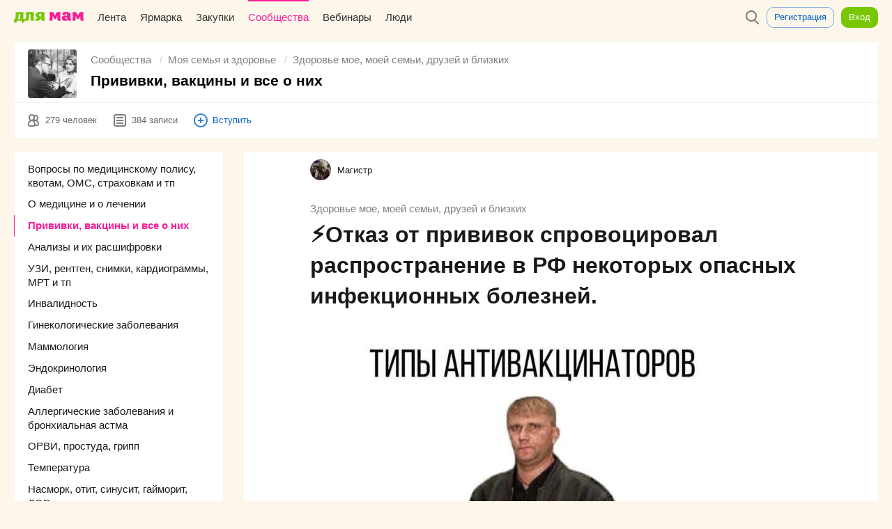

--- FILE ---
content_type: text/html; charset=utf-8
request_url: https://www.mam4.ru/community/zdorovie/privivki/
body_size: 26607
content:









<!DOCTYPE html>
<html lang="en" prefix="og: http://ogp.me/ns#">
<head>
  <meta charset="UTF-8">

  
  <meta name="viewport" content="width=device-width, initial-scale=1.0, user-scalable=1">
  
  <title>
    Прививки, вакцины и все о них |
    Моя семья и здоровье | Сообщества | Для мам
</title>
  
  
  <link rel="shortcut icon" href="/static/img/favicon.ico" type="image/x-icon">
  <link rel="icon" href="/static/img/favicon.png" sizes="32x32">
  <link type="text/css" href="/static/css/common-e89d7c778ed5218ba3e5f28062a60b39.css" rel="stylesheet" />
  <meta name='yandex-verification' content='7e395ba0286678b0'/>
  
  <meta name="yandex-verification" content="3799d2195aa6265d"/>
  
  <meta name="google-site-verification" content="tGN3iFaUzwTT63nF2h38hB9lutwixF9TytDOM6f9Cbg"/>
  <script type="text/javascript" src="//www.gstatic.com/firebasejs/3.6.8/firebase-app.js"></script>
  <script type="text/javascript" src="//www.gstatic.com/firebasejs/3.6.8/firebase-messaging.js"></script>
  <link rel="apple-touch-icon" href="/static/img/apple-touch-icon.png">
  <link rel="apple-touch-icon" sizes="120x120" href="/static/img/apple-touch-icon-120.png">
  <link rel="apple-touch-icon" sizes="152x152" href="/static/img/apple-touch-icon-152.png">
  <link rel="apple-touch-icon" sizes="180x180" href="/static/img/apple-touch-icon-180.png">
  <link rel="apple-touch-icon" sizes="167x167" href="/static/img/apple-touch-icon-180.png">
  
  
</head>
  
  <body class="bg-communities">
    

<svg version="1.1" xmlns="http://www.w3.org/2000/svg" xmlns:xlink="http://www.w3.org/1999/xlink" xml:space="preserve" hidden width="0" height="0" style="display: none">
    <symbol viewBox="0 0 114 18" id="logotype-full"><path d="M60.545 14.481c1.51.02 1.903-.228 2.4-.414.227-1.303.31-2.151.372-3.268.082-1.283.041-2.731-.104-4.427.745.951 1.8 3.31 2.42 5.006.476.269 1.035.393 1.614.393a3.39 3.39 0 0 0 1.552-.393c.62-1.696 1.675-4.055 2.42-5.006-.145 1.696-.186 3.144-.103 4.427.062 1.117.144 1.965.372 3.268.496.186.89.435 2.4.414 1.013 0 2.068-.248 2.544-.517-.93-3.848-.91-9.247 0-13.095-1.613-.848-4.634-.89-6.33-.248-.476.537-2.027 3.33-2.896 5.75-.848-2.42-2.4-5.213-2.896-5.75-1.676-.642-4.696-.6-6.31.248.91 3.848.91 9.247 0 13.095.476.269 1.53.517 2.545.517zm26.21-5.73c-.062.93.041 1.634.207 2.337a2.851 2.851 0 0 1-1.945.662c-.682-.041-1.179-.476-1.282-1.22-.083-.745.207-1.241.703-1.51.6-.373 1.531-.414 2.317-.27zm-2.379 5.73a5.789 5.789 0 0 0 3.682-1.407c1.055 1.2 2.07 1.324 2.876 1.407 1.779 0 2.4-.58 2.565-1.034-.103-.31-.352-.786-.455-1.014-.91-2.193-.186-4.613-.269-6.91-.041-1.344-.352-2.585-1.324-3.64C90.271.579 88.493.02 85.535 0c-1.738 0-4.076.103-5.441 1.427-.786.766-1.138 1.759-1.2 2.38.538.6 1.552 1.158 2.958 1.2.87.04 1.862-.125 3-.518-.124-.89-.042-1.8 1.076-1.8 1.386 0 .91 2.71.993 3.641-1.118-.207-2.752-.434-4.241-.33-1.903.165-3.952.992-4.283 3.185-.682 4.634 2.876 5.379 5.98 5.296zm11.192-.517c.476.269 1.53.517 2.544.517 1.51.02 1.904-.228 2.4-.414.228-1.303.31-2.151.372-3.268.083-1.283.042-2.731-.103-4.427.745.951 1.8 3.31 2.42 5.006.476.269 1.035.393 1.614.393.538 0 1.076-.145 1.551-.393.621-1.696 1.676-4.055 2.42-5.006-.144 1.696-.185 3.144-.103 4.427.062 1.117.145 1.965.373 3.268.496.186.89.435 2.4.414 1.013 0 2.068-.248 2.544-.517-.93-3.848-.91-9.247 0-13.095-1.614-.848-4.634-.89-6.33-.248-.476.537-2.028 3.33-2.896 5.75-.849-2.42-2.4-5.213-2.897-5.75-1.675-.642-4.696-.6-6.31.248.911 3.848.911 9.247 0 13.095z" fill="#F61E96"/><path d="M1.575 11.76H.063c.231 2.248.105 3.655-.063 5.482.777.168 3.738.336 4.704-.021.189-1.26.105-1.365.105-2.667h7.812a12.24 12.24 0 0 0 .042 2.772c.966.294 3.549.336 4.683.02-.231-2.456-.021-4.325.042-5.585h-1.869c-.378-3.234-.168-7.287.294-10.794-3.822-1.281-9.555-1.281-13.377 0 1.05 4.179.63 7.728-.861 10.794zm8.883 0H6.615c.63-1.68 1.176-4.136.924-8.126 1.134.02 1.722.084 2.856.063-.315 2.499-.294 5.418.063 8.064zm6.72 1.135c.042.798 1.008 1.638 3.087 1.659 1.176 0 2.289-.126 3.129-.63.735-1.638 1.701-3.927 1.281-10.227 1.134.02 1.302.02 2.415 0-.252 3.486-.105 7.35.294 10.416.525.189 1.386.44 2.919.42 1.05 0 2.1-.252 2.583-.525-.861-3.423-.651-8.673-.105-13.041-1.932-.651-4.368-.924-6.804-.924-2.205.02-4.536.21-6.657.924.504 2.058.672 3.948.588 5.649-.147 2.562-.651 4.683-2.73 6.279zm33.516 1.113c-.924-3.906-1.029-8.904-.105-12.81C48.594.358 46.284.022 43.848 0c-3.444-.021-8.169.504-8.295 4.872-.063 2.562 1.302 4.137 3.36 4.872-.462.504-1.092.924-1.806 1.26-.882.42-1.89.714-2.961.903.021.924 1.155 2.73 3.948 2.667 3.129-.063 5.019-1.995 6.426-4.515l.063-.042c.084 1.428.231 2.814.441 4.095.525.189 1.554.44 3.087.42 1.029 0 2.1-.252 2.583-.525zm-6.195-6.531c-1.869.21-3.402-.483-3.444-2.394-.063-1.995 1.701-2.751 3.612-2.163a66.568 66.568 0 0 0-.168 4.557z" fill="#78C604"/></symbol>
    <symbol viewBox="0 0 34 16" id="logotype-short"><path d="M19.11 12.703c1.324.018 1.669-.2 2.104-.363.2-1.144.272-1.888.327-2.867.072-1.126.036-2.396-.09-3.884.652.835 1.578 2.904 2.122 4.392.418.236.908.344 1.416.344a2.97 2.97 0 0 0 1.36-.344c.545-1.488 1.47-3.557 2.124-4.392-.127 1.488-.163 2.758-.09 3.884.054.98.126 1.723.326 2.867.435.163.78.38 2.105.363.889 0 1.814-.218 2.232-.454-.817-3.375-.799-8.112 0-11.487-1.416-.744-4.065-.78-5.553-.218-.417.472-1.778 2.922-2.54 5.045-.745-2.123-2.106-4.573-2.541-5.045-1.47-.562-4.12-.526-5.535.218.799 3.375.799 8.112 0 11.487.418.236 1.343.454 2.232.454z" fill="#F61E96"/><path d="M.055 10.316c.203 1.971.092 3.206-.055 4.808.682.148 3.279.295 4.126-.018.166-1.105.092-1.198.092-2.34h6.853c-.074.81-.074 1.621.037 2.432.847.258 3.113.295 4.108.018-.203-2.155-.019-3.794.037-4.9h-1.64c-.331-2.837-.147-6.392.258-9.468C10.518-.276 5.49-.276 2.137.848c.92 3.666.552 6.779-.755 9.468H.055zm5.748 0c.552-1.473 1.031-3.629.81-7.129.995.019 1.51.074 2.505.056-.276 2.192-.257 4.752.056 7.073H5.803z" fill="#78C604" /></symbol>
    <symbol viewBox="0 0 114 18" id="logotype-full-colorless"><path d="M60.545 14.481c1.51.02 1.903-.228 2.4-.414.227-1.303.31-2.151.372-3.268.082-1.283.041-2.731-.104-4.427.745.951 1.8 3.31 2.42 5.006.476.269 1.035.393 1.614.393a3.39 3.39 0 0 0 1.552-.393c.62-1.696 1.675-4.055 2.42-5.006-.145 1.696-.186 3.144-.103 4.427.062 1.117.144 1.965.372 3.268.496.186.89.435 2.4.414 1.013 0 2.068-.248 2.544-.517-.93-3.848-.91-9.247 0-13.095-1.613-.848-4.634-.89-6.33-.248-.476.537-2.027 3.33-2.896 5.75-.848-2.42-2.4-5.213-2.896-5.75-1.676-.642-4.696-.6-6.31.248.91 3.848.91 9.247 0 13.095.476.269 1.53.517 2.545.517zm26.21-5.73c-.062.93.041 1.634.207 2.337a2.851 2.851 0 0 1-1.945.662c-.682-.041-1.179-.476-1.282-1.22-.083-.745.207-1.241.703-1.51.6-.373 1.531-.414 2.317-.27zm-2.379 5.73a5.789 5.789 0 0 0 3.682-1.407c1.055 1.2 2.07 1.324 2.876 1.407 1.779 0 2.4-.58 2.565-1.034-.103-.31-.352-.786-.455-1.014-.91-2.193-.186-4.613-.269-6.91-.041-1.344-.352-2.585-1.324-3.64C90.271.579 88.493.02 85.535 0c-1.738 0-4.076.103-5.441 1.427-.786.766-1.138 1.759-1.2 2.38.538.6 1.552 1.158 2.958 1.2.87.04 1.862-.125 3-.518-.124-.89-.042-1.8 1.076-1.8 1.386 0 .91 2.71.993 3.641-1.118-.207-2.752-.434-4.241-.33-1.903.165-3.952.992-4.283 3.185-.682 4.634 2.876 5.379 5.98 5.296zm11.192-.517c.476.269 1.53.517 2.544.517 1.51.02 1.904-.228 2.4-.414.228-1.303.31-2.151.372-3.268.083-1.283.042-2.731-.103-4.427.745.951 1.8 3.31 2.42 5.006.476.269 1.035.393 1.614.393.538 0 1.076-.145 1.551-.393.621-1.696 1.676-4.055 2.42-5.006-.144 1.696-.185 3.144-.103 4.427.062 1.117.145 1.965.373 3.268.496.186.89.435 2.4.414 1.013 0 2.068-.248 2.544-.517-.93-3.848-.91-9.247 0-13.095-1.614-.848-4.634-.89-6.33-.248-.476.537-2.028 3.33-2.896 5.75-.849-2.42-2.4-5.213-2.897-5.75-1.675-.642-4.696-.6-6.31.248.911 3.848.911 9.247 0 13.095z"/><path d="M1.575 11.76H.063c.231 2.248.105 3.655-.063 5.482.777.168 3.738.336 4.704-.021.189-1.26.105-1.365.105-2.667h7.812a12.24 12.24 0 0 0 .042 2.772c.966.294 3.549.336 4.683.02-.231-2.456-.021-4.325.042-5.585h-1.869c-.378-3.234-.168-7.287.294-10.794-3.822-1.281-9.555-1.281-13.377 0 1.05 4.179.63 7.728-.861 10.794zm8.883 0H6.615c.63-1.68 1.176-4.136.924-8.126 1.134.02 1.722.084 2.856.063-.315 2.499-.294 5.418.063 8.064zm6.72 1.135c.042.798 1.008 1.638 3.087 1.659 1.176 0 2.289-.126 3.129-.63.735-1.638 1.701-3.927 1.281-10.227 1.134.02 1.302.02 2.415 0-.252 3.486-.105 7.35.294 10.416.525.189 1.386.44 2.919.42 1.05 0 2.1-.252 2.583-.525-.861-3.423-.651-8.673-.105-13.041-1.932-.651-4.368-.924-6.804-.924-2.205.02-4.536.21-6.657.924.504 2.058.672 3.948.588 5.649-.147 2.562-.651 4.683-2.73 6.279zm33.516 1.113c-.924-3.906-1.029-8.904-.105-12.81C48.594.358 46.284.022 43.848 0c-3.444-.021-8.169.504-8.295 4.872-.063 2.562 1.302 4.137 3.36 4.872-.462.504-1.092.924-1.806 1.26-.882.42-1.89.714-2.961.903.021.924 1.155 2.73 3.948 2.667 3.129-.063 5.019-1.995 6.426-4.515l.063-.042c.084 1.428.231 2.814.441 4.095.525.189 1.554.44 3.087.42 1.029 0 2.1-.252 2.583-.525zm-6.195-6.531c-1.869.21-3.402-.483-3.444-2.394-.063-1.995 1.701-2.751 3.612-2.163a66.568 66.568 0 0 0-.168 4.557z"/></symbol>

    <symbol viewBox="0 0 24 24" id="icon-comments"><path d="M19.56 3c.273.01.54.058.797.152.685.25 1.238.803 1.49 1.487.094.252.142.52.152.79.04 3.378.04 6.756 0 10.133a2.57 2.57 0 0 1-.178.853 2.52 2.52 0 0 1-1.523 1.448c-.257.087-.524.13-.794.132H7.422l-3.896 4H2c0-5.52.007-16.686.013-16.75.03-.267.095-.527.205-.773a2.51 2.51 0 0 1 1.422-1.32c.257-.095.526-.14.8-.15 5.04.01 9.932.023 15.12 0zM4.51 5a.553.553 0 0 0-.197.035A.505.505 0 0 0 4 5.49v13.157L6.578 16c4.325 0 8.562.003 12.975-.003a.507.507 0 0 0 .446-.47c-.02-3.545 0-6.502-.005-10.08a.51.51 0 0 0-.46-.445C14.325 4.978 9.515 5 4.51 5z" fill-rule="nonzero"/></symbol>
    <symbol viewBox="0 0 24 24" id="icon-message"><g><path d="M19.56 4c.273.01.54.058.798.152a2.53 2.53 0 0 1 1.49 1.487c.093.252.14.52.15.79.008 3.725.007 7.34 0 11.13-.01.274-.055.54-.148.795a2.507 2.507 0 0 1-1.433 1.47 2.59 2.59 0 0 1-.856.17 10888.8 10888.8 0 0 0-15.12 0 2.587 2.587 0 0 1-.795-.15 2.528 2.528 0 0 1-1.49-1.487 2.57 2.57 0 0 1-.15-.795c.005-3.71.007-7.395 0-11.13.01-.273.055-.54.148-.794a2.507 2.507 0 0 1 1.434-1.47A2.59 2.59 0 0 1 4.442 4c5.093.004 10.08-.01 15.12 0zM4.51 6a.5.5 0 0 0-.51.485c-.008 3.858.015 7.25.003 11.067a.51.51 0 0 0 .46.446C9.598 17.994 14.43 18 19.49 18c.02 0 .042 0 .062-.003a.5.5 0 0 0 .448-.482c.002-4.544.01-7.372-.003-11.067A.508.508 0 0 0 19.523 6C14.25 5.978 9.513 6 4.51 6z"/><path d="M12.004 10.804L18.04 6.87l1.093 1.674-7.137 4.652L4.9 8.5l1.105-1.667 6 3.97z"/></g></symbol>
    <symbol viewBox="0 0 24 24" id="icon-delete-circle"><path d="M12.13 2a9.96 9.96 0 0 1 4.096.934 10.093 10.093 0 0 1 4.68 4.514 9.966 9.966 0 0 1 .997 5.95 9.98 9.98 0 0 1-3.005 5.84c-.902.86-1.965 1.55-3.12 2.022a10.012 10.012 0 0 1-7.557 0 10.04 10.04 0 0 1-5.234-4.925 9.98 9.98 0 0 1-.89-2.938 10.08 10.08 0 0 1 .083-3.288 9.953 9.953 0 0 1 .915-2.662 10.097 10.097 0 0 1 4.68-4.513A9.96 9.96 0 0 1 11.87 2h.26zm-.234 2a7.963 7.963 0 0 0-3.274.746A8.08 8.08 0 0 0 4.876 8.36a7.958 7.958 0 0 0-.732 2.126 8.053 8.053 0 0 0-.065 2.633 7.94 7.94 0 0 0 .71 2.346 8.033 8.033 0 0 0 4.19 3.943 8.006 8.006 0 0 0 10.88-8.924 7.958 7.958 0 0 0-.824-2.297 8.077 8.077 0 0 0-3.568-3.4 7.922 7.922 0 0 0-3.26-.787C12.104 4 12 4 11.897 4zM12 10.587l2.12-2.122 1.416 1.415L13.414 12l2.122 2.12-1.415 1.416L12 13.414l-2.12 2.122-1.416-1.415L10.586 12 8.464 9.88 9.88 8.463 12 10.586z"/></symbol>
    <symbol viewBox="0 0 24 24" id="icon-add-circle"><path d="M12.13 2a9.96 9.96 0 0 1 4.096.934 10.093 10.093 0 0 1 4.68 4.514 9.966 9.966 0 0 1 .997 5.95 9.98 9.98 0 0 1-3.005 5.84c-.902.86-1.965 1.55-3.12 2.022a10.012 10.012 0 0 1-7.557 0 10.04 10.04 0 0 1-5.234-4.925 9.98 9.98 0 0 1-.89-2.938 10.08 10.08 0 0 1 .083-3.288 9.953 9.953 0 0 1 .915-2.662 10.097 10.097 0 0 1 4.68-4.513A9.96 9.96 0 0 1 11.87 2h.26zm-.234 2a7.963 7.963 0 0 0-3.274.746A8.08 8.08 0 0 0 4.876 8.36a7.958 7.958 0 0 0-.732 2.126 8.053 8.053 0 0 0-.065 2.633 7.94 7.94 0 0 0 .71 2.346 8.033 8.033 0 0 0 4.19 3.943 8.006 8.006 0 0 0 10.88-8.924 7.958 7.958 0 0 0-.824-2.297 8.077 8.077 0 0 0-3.568-3.4 7.922 7.922 0 0 0-3.26-.787C12.104 4 12 4 11.897 4zM8 11h3V8h2v3h3v2h-3v3h-2v-3H8v-2z"/></symbol>
    <symbol viewBox="0 0 24 24" id="icon-tags"><path d="M21 11.424L9.992 22.072l-8.138-8.06L12.578 3H21v8.424zM19 5h-5.578L4.67 13.987l5.338 5.286L19 10.576V5zm-2 1a1 1 0 1 1 0 2 1 1 0 0 1 0-2z"/></symbol>

    <symbol viewBox="0 0 24 24" id="icon-refresh"><path d="M20 8h-7l2.954-2.954a7.922 7.922 0 0 0-3.747-1.043 8.51 8.51 0 0 0-1.426.09 7.963 7.963 0 0 0-2.16.654A8.08 8.08 0 0 0 4.877 8.36a7.958 7.958 0 0 0-.732 2.126 8.053 8.053 0 0 0-.065 2.633 7.94 7.94 0 0 0 .71 2.346 8.033 8.033 0 0 0 4.19 3.943 8.006 8.006 0 0 0 10.944-6.29c.052-.37.078-.746.078-1.12h2a9.98 9.98 0 0 1-3.102 7.237c-.902.86-1.965 1.55-3.12 2.023a10.012 10.012 0 0 1-7.557 0 10.04 10.04 0 0 1-5.234-4.925 9.98 9.98 0 0 1-.89-2.938 10.08 10.08 0 0 1 .083-3.288 9.953 9.953 0 0 1 .915-2.662 10.097 10.097 0 0 1 4.68-4.513A9.96 9.96 0 0 1 11.87 2h.26a9.96 9.96 0 0 1 5.28 1.59L20 1v7z"/></symbol>
    <symbol viewBox="0 0 24 24" id="icon-help"><path d="M12.13 2a9.96 9.96 0 0 1 4.096.934 10.093 10.093 0 0 1 4.68 4.514 9.966 9.966 0 0 1 .997 5.95 9.98 9.98 0 0 1-3.005 5.84c-.902.86-1.965 1.55-3.12 2.022a10.012 10.012 0 0 1-7.557 0 10.04 10.04 0 0 1-5.234-4.925 9.98 9.98 0 0 1-.89-2.938 10.08 10.08 0 0 1 .083-3.288 9.953 9.953 0 0 1 .915-2.662 10.097 10.097 0 0 1 4.68-4.513A9.96 9.96 0 0 1 11.87 2h.26zm-.234 2a7.963 7.963 0 0 0-3.274.746A8.08 8.08 0 0 0 4.876 8.36a7.958 7.958 0 0 0-.732 2.126 8.053 8.053 0 0 0-.065 2.633 7.94 7.94 0 0 0 .71 2.346 8.033 8.033 0 0 0 4.19 3.943 8.006 8.006 0 0 0 10.88-8.924 7.958 7.958 0 0 0-.824-2.297 8.077 8.077 0 0 0-3.568-3.4 7.922 7.922 0 0 0-3.26-.787C12.104 4 12 4 11.897 4zm.243 11.017a1 1 0 1 1-.002 2 1 1 0 0 1 0-2zM12.145 7c.144.004.288.008.432.02.7.05 1.425.215 1.995.647a2.286 2.286 0 0 1 .814 1.148c.094.294.126.598.13.905 0 .197-.015.394-.018.59a2.104 2.104 0 0 1-.373 1.14 2.62 2.62 0 0 1-.387.437c-.31.284-.673.5-1.01.748-.06.047-.122.094-.18.143-.1.086-.194.176-.275.28-.054.07-.1.147-.14.228-.104.225-.133.475-.135.722l-2-.016c.002-.278.026-.555.083-.827a3.31 3.31 0 0 1 .474-1.14c.14-.21.303-.402.483-.577.195-.19.41-.358.63-.515.183-.13.37-.252.55-.384.048-.038.096-.075.142-.114a.955.955 0 0 0 .1-.1c.014-.015.03-.032.035-.05.004-.017.003-.035.003-.05 0-.08 0-.08.005-.16.004-.094.01-.19.012-.284 0-.105 0-.21-.02-.315a.364.364 0 0 0-.074-.16.48.48 0 0 0-.147-.11 1.127 1.127 0 0 0-.147-.065 2.012 2.012 0 0 0-.22-.062 3.127 3.127 0 0 0-.385-.06A4.97 4.97 0 0 0 12.12 9c-.135 0-.27 0-.4.037-.3.082-.517.322-.634.6a1.056 1.056 0 0 0-.085.34V10.013l-2-.024a2.99 2.99 0 0 1 .217-1.063 3.07 3.07 0 0 1 1.35-1.564 2.902 2.902 0 0 1 1.242-.354C11.92 7 12.032 7 12.145 7z"/></symbol>
    <symbol viewBox="0 0 16 16" id="icon-done"><path d="M15.308 2.6L5.574 15.58.76 10.163l1.496-1.328 3.187 3.585L13.708 1.4l1.6 1.2z" fill-rule="nonzero"/></symbol>
    <symbol viewBox="0 0 16 16" id="icon-pin"><path d="M8 15A7 7 0 1 0 8 1a7 7 0 0 0 0 14zM6.148 9.148L5 8l2-1 1.5-3.5s1 0 2.5 1.5 1.5 2.5 1.5 2.5L9 9l-1 2-1.145-1.145-1.863 1.87L4 12l.285-.983 1.863-1.869z" fill-rule="evenodd"/></symbol>

    <symbol viewBox="0 0 24 24" id="icon-friends-requests"><path d="M12.128 2c.46.01.92.04 1.377.1 1.036.142 2.053.432 3.005.866A9.974 9.974 0 0 1 19.6 5.15a8.866 8.866 0 0 1 1.778 2.72c.35.845.557 1.748.61 2.662a8.225 8.225 0 0 1-.892 4.213c-.256.5-.56.977-.907 1.42-.302.388-.636.75-.994 1.085-.335.312-.693.6-1.068.863-2.165 1.512-4.897 2.133-7.51 1.8a.71.71 0 0 0-.076.02c-.145.055-.274.14-.402.228-.21.148-.414.302-.624.45-.45.31-.922.58-1.43.785-1.403.567-2.956.655-4.452.574-.232-.013-.463-.03-.694-.05-.21-.02-.42-.027-.614-.118a1.008 1.008 0 0 1-.528-1.21.996.996 0 0 1 .21-.366c.05-.056.067-.066.124-.115.127-.09.26-.175.387-.265.676-.49 1.31-1.073 1.745-1.794.11-.184.21-.38.278-.585.042-.124.075-.256.072-.39v-.008c-.082-.077-.16-.16-.237-.24a9.686 9.686 0 0 1-.86-1.057 8.605 8.605 0 0 1-.978-1.846 8.2 8.2 0 0 1 .314-6.568c.166-.336.354-.662.56-.974 1.11-1.665 2.764-2.924 4.62-3.646a10.83 10.83 0 0 1 3.585-.73c.168-.004.338-.006.508-.005zm-.233 2a9.11 9.11 0 0 0-2.586.407c-1.667.522-3.19 1.56-4.18 3.01a6.73 6.73 0 0 0-.626 1.135 6.19 6.19 0 0 0 .058 5.027 6.94 6.94 0 0 0 1.41 2.02l-.008-.01.086.08c.043.04.042.04.082.082.1.115.19.238.26.374.043.082.08.166.11.252.24.695.075 1.46-.214 2.113a5.37 5.37 0 0 1-.5.89c-.14.203-.29.396-.447.585.135-.01.268-.023.4-.038.71-.087 1.407-.258 2.042-.594.434-.23.818-.535 1.22-.817.076-.052.153-.103.232-.153.144-.088.29-.17.447-.24.318-.137.67-.224 1.018-.213.125.012.25.03.373.043.38.035.76.053 1.14.045a8.935 8.935 0 0 0 2.85-.53 8.17 8.17 0 0 0 2.638-1.56 7.092 7.092 0 0 0 1.576-1.994 6.203 6.203 0 0 0 .318-5.122 6.467 6.467 0 0 0-.578-1.156c-.965-1.535-2.518-2.642-4.23-3.2a9.107 9.107 0 0 0-2.574-.434c-.105 0-.21-.002-.315 0zm-.85 7.088c.068-.265-.012-.513-.102-.608C10.377 9.89 10 8.895 10 8c0-1.38.896-2 2-2s2 .62 2 2c0 .895-.377 1.89-.943 2.48-.064.067-.18.32-.093.613 1.738.364 3.027 1.61 3.027 2.27 0 1.105-1.792 1.628-4 1.628-2.207 0-4-.522-4-1.626 0-.653 1.303-1.917 3.054-2.276z"/></symbol>

    <symbol viewBox="0 0 24 24" id="icon-notifications"><path d="M9 19h6c0 1.104-1.306 3-3 3s-3-1.896-3-3zm.144-14.47C10.064 4.085 10 4 10 4a2 2 0 0 1 4 0s-.036.115.962.574l.016.008A5.807 5.807 0 0 1 16.53 5.6c1.24 1.133 1.93 2.745 2.253 4.366a11.002 11.002 0 0 1 .212 1.814c.007.212.007.424.01.636.002.386.005.772.005 1.158 0 .706 0 .412-.007 1.117L19 15a6.76 6.76 0 0 1 .55.312 7.078 7.078 0 0 1 .642.455c.078.063.153.13.225.197.28.263.55.59.582.99.003.222-.002.447-.002.67L21 18H3a41.668 41.668 0 0 1 0-1c.002-.045.002-.044.007-.088.05-.31.25-.57.46-.792.192-.2.407-.378.63-.543.28-.207.576-.395.88-.565L5 15c-.004-.41-.01-1.572-.007-2.24.003-.327 0-.654.012-.98a11.46 11.46 0 0 1 .213-1.814c.33-1.653 1.042-3.297 2.325-4.432a5.75 5.75 0 0 1 1.6-1.005zM11.89 6c-.61.015-1.218.093-1.792.303a3.886 3.886 0 0 0-1.13.644c-.64.528-1.085 1.255-1.386 2.02a7.08 7.08 0 0 0-.204.59 9.568 9.568 0 0 0-.374 2.292c-.013.43-.01.86-.013 1.288-.003 1.288.007 1.575.02 2.863h9.98c.013-1.262.024-1.524.02-2.787-.003-.425-.004-.85-.01-1.276a12.33 12.33 0 0 0-.02-.384c-.023-.314-.058-.627-.11-.94a9.542 9.542 0 0 0-.266-1.118c-.297-.96-.785-1.9-1.57-2.548a3.867 3.867 0 0 0-1.132-.644c-.54-.197-1.11-.278-1.68-.3C12.11 6 11.998 6 11.888 6z"/></symbol>


    <symbol viewBox="0 0 30 30" id="logo-18-plus"><path d="M20.038 0c1.34 0 2.45.454 3.335 1.316l5.333 5.31c.84.84 1.294 1.952 1.294 3.177v10.235c0 1.384-.5 2.496-1.43 3.426l-5.06 5.06c-1.02 1.022-2.156 1.43-3.54 1.43h-9.94c-1.43.023-2.542-.43-3.54-1.43l-5.06-5.06C.477 22.534 0 21.444 0 20.038V9.803c0-1.225.454-2.337 1.293-3.177l5.334-5.31C7.487.454 8.623 0 9.962 0h10.076zm7.51 13.82c.32 0 .478-.182.478-.522V10.03c0-.84-.295-1.566-.885-2.178l-5.15-5.22c-.52-.52-1.18-.68-1.93-.68H9.94c-.75 0-1.407.16-1.93.68l-5.15 5.22c-.613.612-.886 1.34-.886 2.178v10.008c-.023.84.25 1.452.84 2.042l5.06 5.06c.59.59 1.25.863 2.065.863h10.12c.814 0 1.472-.272 2.063-.862l5.06-5.06c.59-.564.84-1.2.84-2.04v-3.45c-.023-.293-.182-.452-.477-.452h-1.52V17.2c0 .796-.115 1.204-.795 1.204h-.68c-.68 0-.794-.408-.794-1.203V16.14H22.69c-.794 0-1.203-.114-1.203-.795v-.725c0-.68.41-.794 1.203-.794h1.066v-1.066c0-.794.113-1.202.793-1.202h.68c.68 0 .793.41.793 1.203v1.066h1.52zm-8.463 1.02c1.27-.93 1.293-1.882 1.293-2.654v-.77c-.136-2.566-.998-3.542-3.97-3.542-2.974 0-3.836.976-3.972 3.54v.772c0 .772.023 1.725 1.293 2.655-1.52.59-1.637 1.888-1.637 3.59 0 2.52.884 3.767 4.31 3.835 3.428-.068 4.313-1.316 4.313-3.835 0-1.703-.114-2.997-1.635-3.587zM9.217 8.125c.794 0 1.203.136 1.203.794v11.96c0 .79-.136 1.2-.795 1.2h-.77c-.66 0-.796-.41-.796-1.204v-9.803c0-.454-.14-.613-.435-.613H7.15c-.793 0-1.202-.134-1.202-.792v-.75c0-.658.408-.794 1.202-.794h2.065zm7.19 11.982c-1.452 0-1.974-.567-1.974-1.997 0-1.43.522-2.09 1.974-2.09s1.975.66 1.975 2.09c0 1.43-.523 1.996-1.975 1.996zm0-10.144c1.248 0 1.748.454 1.748 1.975 0 1.474-.5 1.974-1.748 1.974s-1.747-.5-1.747-1.973c0-1.52.5-1.978 1.747-1.978z"/></symbol>
    <symbol viewBox="0 0 24 24" id="icon-private"><path d="M5.99 10a91.066 91.066 0 0 1 .012-2.155c.02-.676.147-1.343.388-1.976a6.024 6.024 0 0 1 3.548-3.51A6.114 6.114 0 0 1 11.845 2h.232c.678.013 1.348.13 1.985.364a6.03 6.03 0 0 1 3.6 3.643c.224.64.334 1.314.338 1.993v2h.052a2.013 2.013 0 0 1 1.827 1.313c.072.204.11.418.12.635.03 2.7.03 5.403 0 8.104a2.15 2.15 0 0 1-.12.635 2.02 2.02 0 0 1-1.15 1.174 2.06 2.06 0 0 1-.68.14c-4.035.05-8.07.05-12.105 0a2.06 2.06 0 0 1-.68-.14 2.02 2.02 0 0 1-1.146-1.17 2.053 2.053 0 0 1-.12-.634 312.75 312.75 0 0 1 0-8.104c.01-.217.045-.43.12-.635a2.02 2.02 0 0 1 1.146-1.174 2.06 2.06 0 0 1 .68-.14h.044zM18 12H6c-.002.003 0 .008 0 .013v7.974c0 .005-.002.01 0 .013.003.003.01 0 .013 0h11.974c.004 0 .01.003.012 0s0-.008 0-.013V12zm-5 3a1 1 0 0 0-2 0v2a1 1 0 0 0 2 0v-2zm3-5.02c0-.695.012-1.39 0-2.084a4.017 4.017 0 0 0-.313-1.45 4.046 4.046 0 0 0-2.313-2.204A4.083 4.083 0 0 0 12.052 4h-.104c-.45.01-.898.087-1.322.242a4.045 4.045 0 0 0-2.384 2.384c-.155.424-.233.87-.242 1.322V9.98c2.667-.023 5.333-.023 8 0z"/></symbol>

    <symbol viewBox="0 0 24 24" id="icon-photo"><path d="M22 21H2a1.138 1.138 0 0 1-.342-.06 1.01 1.01 0 0 1-.598-.598A1.138 1.138 0 0 1 1 20V6c.005-.118.02-.23.06-.342.1-.276.322-.497.598-.598.112-.04.224-.055.342-.06h5.382l.724-1.447.04-.075a1.004 1.004 0 0 1 .683-.464c.075-.012.094-.01.17-.014 2.027 0 4.06-.083 6.084.004.075.01.094.01.168.028a1.01 1.01 0 0 1 .64.52L16.62 5H22l.087.004c.117.015.228.04.336.09.265.124.467.364.543.647.023.088.03.173.034.26v14c-.005.12-.02.23-.06.343a1.01 1.01 0 0 1-.598.598c-.112.04-.224.056-.342.06zM9.618 5l-.724 1.447-.04.075a1.004 1.004 0 0 1-.683.464c-.075.012-.094.01-.17.014H3v12h18V7h-5a1.27 1.27 0 0 1-.253-.032 1.01 1.01 0 0 1-.64-.52L14.38 5H9.618zm2.51 3.002a4.942 4.942 0 0 1 2.148.546 5.04 5.04 0 0 1 2.176 2.175c.244.475.41.99.49 1.517a5.03 5.03 0 0 1-.436 2.928A5.01 5.01 0 0 1 12 18a5.002 5.002 0 0 1-4.452-7.277 5.045 5.045 0 0 1 2.176-2.175 4.942 4.942 0 0 1 2.148-.546C12 8 12 8 12.128 8.002zm-.206 2a2.96 2.96 0 0 0-1.286.327 3.028 3.028 0 0 0-1.59 2.14 3.04 3.04 0 0 0-.01.987 3.003 3.003 0 0 0 5.034 1.713 3.003 3.003 0 0 0 .883-2.702 3.028 3.028 0 0 0-1.59-2.142A2.96 2.96 0 0 0 12.08 10h-.156zM6 8v1H4V8h2z"/></symbol>
    <symbol viewBox="0 0 24 24" id="icon-write"><path d="M5 19l1-4.5L12.5 8l3.5 3.5L9.5 18 5 19zm1.5-1.5L7 15s.5.5 1.5.5c0 1 .5 1.5.5 1.5l-2.5.5zm6.5-10l1-1 3.5 3.5-1 1L13 7.5zm5 2L14.5 6s.27-.282.5-.5c1-.95 2.125-.375 3 .5s1.453 2.09.5 3c-.23.22-.5.5-.5.5z" fill-rule="evenodd" /></symbol>
    <symbol viewBox="0 0 24 24" id="icon-search"><path d="M14.32 16.734a8 8 0 1 1 1.54-1.288l4.847 4.847a1 1 0 0 1-1.414 1.414l-4.973-4.973zM10 16a6 6 0 1 1 0-12 6 6 0 0 1 0 12z" fill-rule="evenodd"/></symbol>
    <symbol viewBox="0 0 24 24" id="icon-burger-menu"><path d="M3 7c0-.552.445-1 .993-1h16.014c.548 0 .993.444.993 1 0 .552-.445 1-.993 1H3.993A.994.994 0 0 1 3 7zm0 5c0-.552.445-1 .993-1h16.014c.548 0 .993.444.993 1 0 .552-.445 1-.993 1H3.993A.994.994 0 0 1 3 12zm0 5c0-.552.445-1 .993-1h16.014c.548 0 .993.444.993 1 0 .552-.445 1-.993 1H3.993A.994.994 0 0 1 3 17z" fill-rule="evenodd"/></symbol>
    <symbol viewBox="0 0 24 24" id="icon-more-menu"><path d="M5 14a2 2 0 1 0 0-4 2 2 0 0 0 0 4zm7 0a2 2 0 1 0 0-4 2 2 0 0 0 0 4zm7 0a2 2 0 1 0 0-4 2 2 0 0 0 0 4z" fill-rule="evenodd"/></symbol>
    <symbol viewBox="0 0 24 24" id="icon-hidden"><path d="M18.648 14.15l.78 1.952a1 1 0 0 1-1.856.743l-.717-1.792a12.904 12.904 0 0 1-3.855.884v2.036a1 1 0 0 1-2 0v-2.036a12.96 12.96 0 0 1-3.552-.767l-1.09 1.818a1 1 0 0 1-1.715-1.03l.986-1.643a10.3 10.3 0 0 1-2.523-2.034l-1.399 1.4a1 1 0 0 1-1.414-1.415l1.643-1.643a7.758 7.758 0 0 1-.842-2.465 1 1 0 1 1 1.975-.316c.551 3.441 4.344 6.131 8.931 6.131 4.575 0 8.361-2.676 8.927-6.106a1 1 0 1 1 1.973.325 7.763 7.763 0 0 1-.836 2.43l1.643 1.644a1 1 0 1 1-1.414 1.414l-1.4-1.399a10.21 10.21 0 0 1-2.245 1.869z"/></symbol>
    <symbol viewBox="0 0 24 24" id="icon-showed"><path d="M12 20c5.377 0 11-4.532 11-8s-5.623-8-11-8S1 8.532 1 12s5.623 8 11 8zm0-2c-4.355 0-9-3.743-9-6s4.645-6 9-6 9 3.743 9 6-4.645 6-9 6zm0-3a3 3 0 1 0 0-6 3 3 0 0 0 0 6z"/></symbol>
    <symbol viewBox="0 0 24 24" id="icon-location"><path d="M12.771 21.637a1 1 0 0 1-1.542 0 53.14 53.14 0 0 1-.984-1.252 55.241 55.241 0 0 1-2.152-3.023 36.471 36.471 0 0 1-1.527-2.513 21.543 21.543 0 0 1-.461-.88C5.293 12.34 5 10.726 5 9a7 7 0 1 1 14 0c0 1.722-.294 3.34-1.105 4.97-.141.284-.294.575-.457.872a36.39 36.39 0 0 1-1.531 2.52 55.133 55.133 0 0 1-3.136 4.275zm-.606-2.464a53.164 53.164 0 0 0 2.073-2.912 34.427 34.427 0 0 0 1.447-2.38c.15-.275.29-.542.42-.802.654-1.316.895-2.64.895-4.079A5 5 0 0 0 7 9c0 1.441.24 2.762.895 4.079.13.262.272.531.424.808.414.754.9 1.55 1.443 2.373A53.272 53.272 0 0 0 12 19.388l.165-.215zM12 11a2 2 0 1 0 0-4 2 2 0 0 0 0 4z"/></symbol>
    <symbol viewBox="0 0 24 24" id="icon-settings"><path d="M8.07 17.794a7.036 7.036 0 0 1-1.092-.918l-2.1.628a8.99 8.99 0 0 1-1.207-2.087l1.594-1.504a6.979 6.979 0 0 1-.247-1.406l-2.01-.868a8.977 8.977 0 0 1 .415-2.375l2.188-.128c.196-.438.436-.851.715-1.236l-.983-1.957A9.045 9.045 0 0 1 7.19 4.392l1.757 1.307a6.95 6.95 0 0 1 1.342-.488l.505-2.131a9.082 9.082 0 0 1 2.412 0l.505 2.13a6.95 6.95 0 0 1 1.342.49l1.757-1.308a9.045 9.045 0 0 1 1.847 1.55L17.674 7.9c.279.385.519.798.715 1.236l2.188.128c.24.753.383 1.55.416 2.375l-2.011.868a6.979 6.979 0 0 1-.247 1.406l1.594 1.504a8.99 8.99 0 0 1-1.207 2.087l-2.1-.628c-.331.341-.697.65-1.092.918l.254 2.177c-.705.37-1.466.65-2.266.824l-1.205-1.83a7.082 7.082 0 0 1-1.426 0l-1.205 1.83a8.937 8.937 0 0 1-2.266-.824l.254-2.177zM12 17a5 5 0 1 0 0-10 5 5 0 0 0 0 10z" fill-rule="evenodd"/></symbol>
    <symbol viewBox="0 0 24 24" id="icon-reply"><path d="M6.414 11l3.293 3.293a1 1 0 1 1-1.414 1.414l-5-5a1 1 0 0 1 0-1.414l5-5a1 1 0 1 1 1.414 1.414L6.414 9h10.583A3.999 3.999 0 0 1 21 12.997v3.006A4 4 0 0 1 16.997 20H15a1 1 0 0 1 0-2h1.997A2 2 0 0 0 19 16.003v-3.006A1.999 1.999 0 0 0 16.997 11H6.414z" fill="currentColor"/></symbol>
    <symbol viewBox="0 0 24 24" id="icon-arrow-up"><path d="M13 7.414v11.58c0 .555-.444 1.006-1 1.006-.552 0-1-.45-1-1.007V7.414l-4.293 4.293a1 1 0 1 1-1.414-1.414l6-6a1 1 0 0 1 1.414 0l6 6a1 1 0 0 1-1.414 1.414L13 7.414z" fill-rule="evenodd"/></symbol>
    <symbol viewBox="0 0 24 24" id="icon-arrow-down"><path d="M13 16.586V5.006C13 4.452 12.556 4 12 4c-.552 0-1 .45-1 1.007v11.579l-4.293-4.293a1 1 0 1 0-1.414 1.414l6 6a1 1 0 0 0 1.414 0l6-6a1 1 0 0 0-1.414-1.414L13 16.586z" fill-rule="evenodd"/></symbol>
    <symbol viewBox="0 0 24 24" id="icon-arrow-left"><path d="M7.414 13h11.58c.555 0 1.006-.444 1.006-1 0-.552-.45-1-1.007-1H7.414l4.293-4.293a1 1 0 1 0-1.414-1.414l-6 6a1 1 0 0 0 0 1.414l6 6a1 1 0 0 0 1.414-1.414L7.414 13z" fill-rule="evenodd"/></symbol>
    <symbol viewBox="0 0 24 24" id="icon-arrow-right"><path d="M16.586 13H5.006A1.001 1.001 0 0 1 4 12c0-.552.45-1 1.007-1h11.579l-4.293-4.293a1 1 0 1 1 1.414-1.414l6 6a1 1 0 0 1 0 1.414l-6 6a1 1 0 0 1-1.414-1.414L16.586 13z" fill-rule="evenodd"/></symbol>
    <symbol viewBox="0 0 24 24" id="icon-remove"><path d="M12 10.586L5.707 4.293a1 1 0 0 0-1.414 1.414L10.586 12l-6.293 6.293a1 1 0 0 0 1.414 1.414L12 13.414l6.293 6.293a1 1 0 0 0 1.414-1.414L13.414 12l6.293-6.293a1 1 0 1 0-1.414-1.414L12 10.586z"/></symbol>
    <symbol viewBox="0 0 24 24" id="icon-enter"><path d="M6.414 13l3.293-3.293a1 1 0 1 0-1.414-1.414l-5 5a1 1 0 0 0 0 1.414l5 5a1 1 0 1 0 1.414-1.414L6.414 15h10.583A3.999 3.999 0 0 0 21 11.003V7.997A4 4 0 0 0 16.997 4H15a1 1 0 0 0 0 2h1.997A2 2 0 0 1 19 7.997v3.006A1.999 1.999 0 0 1 16.997 13H6.414z"/></symbol>
    <symbol viewBox="0 0 24 24" id="icon-check"><path d="M5.814 11.419a1 1 0 1 0-1.628 1.162l5 7a1 1 0 0 0 1.655-.04l9-14a1 1 0 0 0-1.682-1.082L9.956 17.22l-4.142-5.8z"/></symbol>
    <symbol viewBox="0 0 24 24" id="icon-edit"><path d="M4 5.993v12.014c0 .541.45.993.994.993h14.012a.995.995 0 0 0 .994-.993V5.993c0-.541-.45-.993-.994-.993H4.994A.995.995 0 0 0 4 5.993zm-2 0A2.995 2.995 0 0 1 4.994 3h14.012A3.002 3.002 0 0 1 22 5.993v12.014A2.995 2.995 0 0 1 19.006 21H4.994A3.002 3.002 0 0 1 2 18.007V5.993zM7 17l.715-3.216 5.283-5.286L15.5 11l-5.284 5.285L7 17zm1.072-1.072L10 15.5V14H8.5l-.428 1.928zm4.646-7.147l.28-.283L15.5 11l-.28.282-2.502-2.501zm3.573 1.43L13.79 7.708s.193-.202.357-.358c.715-.678 1.519-.268 2.144.358.626.625 1.039 1.494.358 2.144a14.14 14.14 0 0 0-.358.357z"/></symbol>
    <symbol viewBox="0 0 24 24" id="icon-sort"><path d="M17 7.414V15a1 1 0 0 1-2 0V7.414l-2.293 2.293a1 1 0 1 1-1.414-1.414l4-4a1 1 0 0 1 1.414 0l4 4a1 1 0 1 1-1.414 1.414L17 7.414zM7 16.586V9a1 1 0 1 1 2 0v7.586l2.293-2.293a1 1 0 0 1 1.414 1.414l-4 4a1 1 0 0 1-1.414 0l-4-4a1 1 0 0 1 1.414-1.414L7 16.586zM8 6a1 1 0 1 1 0-2 1 1 0 0 1 0 2zm8 12a1 1 0 1 1 0 2 1 1 0 0 1 0-2z"/></symbol>
    <symbol viewBox="0 0 24 24" id="icon-filter"><path d="M9.17 6H3.994A.997.997 0 0 0 3 7c0 .556.445 1 .993 1h5.178a2.995 2.995 0 0 1 0-2zm5.66 0h5.177c.548 0 .993.444.993 1 0 .552-.445 1-.993 1h-5.178a2.995 2.995 0 0 0 0-2zM7.17 16H3.994A.997.997 0 0 0 3 17c0 .556.445 1 .993 1h3.178a2.995 2.995 0 0 1 0-2zm5.66 0h7.177c.548 0 .993.444.993 1 0 .552-.445 1-.993 1h-7.178a2.995 2.995 0 0 0 0-2zm.34-5H3.994A.997.997 0 0 0 3 12c0 .556.445 1 .993 1h9.178a2.995 2.995 0 0 1 0-2zm5.66 0h1.177c.548 0 .993.444.993 1 0 .552-.445 1-.993 1h-1.178a2.995 2.995 0 0 0 0-2zM16 14a2 2 0 1 1 0-4 2 2 0 0 1 0 4zm-6 5a2 2 0 1 1 0-4 2 2 0 0 1 0 4zm2-10a2 2 0 1 1 0-4 2 2 0 0 1 0 4z" fill-rule="evenodd"/></symbol>
    <symbol viewBox="0 0 24 24" id="icon-view-grid"><path d="M5 5.993v12.014c0 .541.45.993.994.993h12.012a.995.995 0 0 0 .994-.993V5.993c0-.541-.45-.993-.994-.993H5.994A.995.995 0 0 0 5 5.993zm-2 0A2.995 2.995 0 0 1 5.994 3h12.012A3.002 3.002 0 0 1 21 5.993v12.014A2.995 2.995 0 0 1 18.006 21H5.994A3.002 3.002 0 0 1 3 18.007V5.993zM14 15h-4v4H9v-4H5v-1h4v-4H5V9h4V5h1v4h4V5h1v4h4v1h-4v4h4v1h-4v4h-1v-4zm0-1v-4h-4v4h4z"/></symbol>
    <symbol viewBox="0 0 24 24" id="icon-view-line"><path d="M5 5.993v12.014c0 .541.45.993.994.993h12.012a.995.995 0 0 0 .994-.993V5.993c0-.541-.45-.993-.994-.993H5.994A.995.995 0 0 0 5 5.993zm-2 0A2.995 2.995 0 0 1 5.994 3h12.012A3.002 3.002 0 0 1 21 5.993v12.014A2.995 2.995 0 0 1 18.006 21H5.994A3.002 3.002 0 0 1 3 18.007V5.993zM5 9h14v1H5V9zm0 5h14v1H5v-1z"/></symbol>
    <symbol viewBox="0 0 24 24" id="icon-anchor"><path d="M11.58 16.635a1 1 0 1 1 1.438 1.39l-1.665 1.721c-1.834 1.835-4.895 1.699-6.832-.238-1.938-1.938-2.071-5.001-.239-6.833l2.598-2.598c1.93-1.93 5.243-2.337 7.126-.454a1 1 0 1 1-1.414 1.414c-1.015-1.014-3.083-.76-4.298.454l-2.598 2.598c-1.022 1.022-.944 2.822.239 4.004 1.183 1.183 2.98 1.263 3.992.25l1.653-1.708zm.308-9.013a1 1 0 0 1-1.327-1.496l2.11-1.869c1.834-1.834 4.895-1.699 6.832.239 1.938 1.937 2.07 5 .238 6.832l-2.598 2.598c-1.984 1.985-4.958 2.53-6.832.655a1 1 0 0 1 1.414-1.414c.957.958 2.713.636 4.004-.655l2.598-2.598c1.022-1.022.944-2.821-.238-4.004-1.183-1.183-2.98-1.263-4.048-.198l-2.153 1.91z"/></symbol>
    <symbol viewBox="0 0 24 24" id="icon-time"><path d="M12 21a9 9 0 1 1 0-18 9 9 0 0 1 0 18zm0-2a7 7 0 1 0 0-14 7 7 0 0 0 0 14zm-1.293-9.707a1 1 0 0 0-1.414 1.414l2.035 2.036a1 1 0 0 0 1.423-.009L15.715 9.7a1 1 0 0 0-1.43-1.398l-2.258 2.312-1.32-1.32z"/></symbol>
    <symbol viewBox="0 0 24 24" id="icon-like"><path d="M7.247 3.008c.312.01.62.04.928.1 1.056.2 2.038.69 2.912 1.305.3.213.59.443.87.68l.043.04c.096-.085.194-.166.293-.248.124-.1.123-.1.248-.197a9.688 9.688 0 0 1 1.606-1.007c.948-.46 2.002-.73 3.062-.653a4.886 4.886 0 0 1 2.29.76c1.376.883 2.263 2.418 2.462 4.03.07.568.05 1.14-.05 1.705a8.157 8.157 0 0 1-.715 2.096c-.408.84-.92 1.628-1.48 2.374-.94 1.25-2.02 2.4-3.155 3.477a43.18 43.18 0 0 1-3.736 3.166l-.127.095-.696.51c-.27-.2-.55-.4-.82-.606a43.498 43.498 0 0 1-3.31-2.768c-1.06-.98-2.072-2.013-2.99-3.128a17.43 17.43 0 0 1-1.715-2.454 9.732 9.732 0 0 1-.9-2.064 6.408 6.408 0 0 1-.25-1.36c-.022-.32-.015-.64.02-.96.172-1.65 1.065-3.23 2.473-4.13.26-.166.537-.31.825-.423a4.876 4.876 0 0 1 1.915-.342zm-.177 2c-.302.01-.6.06-.884.158a2.884 2.884 0 0 0-.55.26c-1.002.613-1.593 1.79-1.634 2.945-.01.3.02.597.08.887.088.436.24.857.42 1.262.25.552.558 1.08.896 1.58.51.76 1.088 1.47 1.698 2.15a32.86 32.86 0 0 0 2.33 2.334A43.22 43.22 0 0 0 12 18.747a41.117 41.117 0 0 0 3.793-3.325 24.783 24.783 0 0 0 2.32-2.633c.458-.615.883-1.257 1.226-1.94a6.63 6.63 0 0 0 .555-1.493c.078-.344.116-.694.097-1.045-.064-1.195-.715-2.403-1.79-2.972a2.82 2.82 0 0 0-.63-.242 3.01 3.01 0 0 0-.927-.082c-.568.034-1.12.212-1.63.46-.824.403-1.545.987-2.202 1.622L12 7.906c-.307-.304-.613-.61-.924-.91-.105-.1-.212-.198-.32-.294a9.298 9.298 0 0 0-.417-.35 7.26 7.26 0 0 0-1.45-.918 4.563 4.563 0 0 0-1.17-.377 3.868 3.868 0 0 0-.444-.047 4.9 4.9 0 0 0-.21-.002z" fill-rule="nonzero"/></symbol>
    <symbol viewBox="0 0 24 24" id="icon-like-filled"><path d="M7.247 3.008c.312.01.62.04.928.1 1.056.2 2.038.69 2.912 1.305.3.213.59.443.87.68l.043.04c.096-.085.194-.166.293-.248.124-.1.123-.1.248-.197a9.688 9.688 0 0 1 1.603-1.007c.948-.462 2.002-.73 3.062-.656a4.886 4.886 0 0 1 2.29.76c1.376.883 2.263 2.418 2.462 4.03.07.568.05 1.14-.05 1.705-.133.728-.39 1.43-.714 2.095-.408.84-.92 1.628-1.48 2.374-.94 1.252-2.02 2.4-3.155 3.478a43.18 43.18 0 0 1-3.735 3.167l-.127.095-.696.51c-.274-.2-.55-.4-.823-.605a43.498 43.498 0 0 1-3.31-2.768c-1.06-.98-2.072-2.013-2.988-3.128a17.43 17.43 0 0 1-1.717-2.454 9.732 9.732 0 0 1-.9-2.064 6.408 6.408 0 0 1-.25-1.36c-.022-.32-.015-.64.02-.96.173-1.647 1.067-3.228 2.474-4.128.26-.167.537-.31.825-.424a4.876 4.876 0 0 1 1.915-.342z" fill-rule="nonzero"/></symbol>
    <symbol viewBox="0 0 24 24" id="icon-comment"><path d="M11.469 17h7.53c.549 0 1.001-.453 1.001-1.01V6.01A.995.995 0 0 0 19.006 5H4.994C4.45 5 4 5.45 4 6.01v9.98A.998.998 0 0 0 5 17h2v2.554L11.469 17zM2 6.01A3.004 3.004 0 0 1 4.994 3h14.012A2.995 2.995 0 0 1 22 6.01v9.98A3.008 3.008 0 0 1 19 19h-7l-7 4v-4c-1.657 0-3-1.337-3-3.01V6.01z" fill-rule="evenodd"/></symbol>
    <symbol viewBox="0 0 24 24" id="icon-comment-disabled"><path d="M12 19l-7 4v-4c-1.657 0-3-1.337-3-3.01V6.01A3.004 3.004 0 0 1 4.994 3h14.012A2.995 2.995 0 0 1 22 6.01v9.98A3.008 3.008 0 0 1 19 19h-7zM4.649 5.063A1.01 1.01 0 0 0 4 6.01v9.98A.998.998 0 0 0 5 17h2v2.554L11.469 17h5.117L4.649 5.063zM19.006 5H7.414L19.35 16.936c.378-.144.65-.514.65-.945V6.009A.995.995 0 0 0 19.006 5z" fill-rule="evenodd"/></symbol>
    <symbol viewBox="0 0 24 24" id="icon-comment-private"><path d="M12 19l-7 4v-4c-1.657 0-3-1.337-3-3.01V6.01A3.004 3.004 0 0 1 4.994 3h14.012A2.995 2.995 0 0 1 22 6.01v9.98A3.008 3.008 0 0 1 19 19h-7zm7.006-14H4.994C4.45 5 4 5.45 4 6.01v9.98A.998.998 0 0 0 5 17h2v2.554L11.469 17h7.53c.549 0 1.001-.453 1.001-1.01V6.01A.995.995 0 0 0 19.006 5zM11 11.732A2 2 0 0 1 12 8a2 2 0 0 1 1 3.732v1.259a1 1 0 1 1-2 0v-1.259z" fill-rule="evenodd"/></symbol>
    <symbol viewBox="0 0 24 24" id="icon-calendar"><path d="M9 4h6V3h2v1h1.008A2.994 2.994 0 0 1 21 7.01v9.98c0 1.663-1.353 3.01-2.992 3.01H5.992A2.994 2.994 0 0 1 3 16.99V7.01C3 5.346 4.353 4 5.992 4H7V3h2v1zm10 6H5v6.99c0 .567.442 1.01.992 1.01h12.015c.539 0 .993-.455.993-1.01V10zM7 6H5.992A1.01 1.01 0 0 0 5 7.01V8h14v-.99A.994.994 0 0 0 18.008 6H17v1h-2V6H9v1H7V6z"/></symbol>
    <symbol viewBox="0 0 24 24" id="icon-posts"><path d="M5 5.993v12.014c0 .541.45.993.993.993h12.014c.541 0 .993-.45.993-.993V5.993c0-.541-.45-.993-.993-.993H5.993C5.452 5 5 5.45 5 5.993zm-2 0A3.001 3.001 0 0 1 5.993 3h12.014A3.001 3.001 0 0 1 21 5.993v12.014A3.001 3.001 0 0 1 18.007 21H5.993A3.001 3.001 0 0 1 3 18.007V5.993zM7 7h10v2H7V7zm0 4h10v2H7v-2zm0 4h10v2H7v-2z"/></symbol>
    <symbol viewBox="0 0 24 24" id="icon-members"><path d="M14.414 19.997C13.716 20.83 12.278 21 9.5 21 4.968 21 4 20.547 4 17.5c0-2.147 1.159-4.358 2.823-5.568C5.706 10.922 5 9.298 5 7.5 5 4.626 6.825 3 9.5 3c1.482 0 2.704.5 3.498 1.433C13.572 4.15 14.248 4 15 4c2.373 0 4 1.48 4 4.063 0 1.53-.563 2.924-1.47 3.838C18.991 12.995 20 14.93 20 16.813 20 19.578 19.084 20 15 20c-.203 0-.398-.001-.586-.003zM9.5 19c3.56 0 3.5.028 3.5-1.5 0-2.173-1.78-4.5-3.5-4.5S6 15.327 6 17.5c0 1.528-.06 1.5 3.5 1.5zm5.49-1H15c3.108 0 3 .05 3-1.188C18 14.976 16.464 13 15 13c-.446 0-.899.184-1.313.49C14.501 14.655 15 16.092 15 17.5c0 .175-.003.342-.01.5zM9.5 11c1.318 0 2.5-1.52 2.5-3.5C12 5.785 11.119 5 9.5 5S7 5.785 7 7.5C7 9.48 8.182 11 9.5 11zm4.01-.995c.378.616.923.995 1.49.995 1.036 0 2-1.265 2-2.938C17 6.63 16.308 6 15 6c-.452 0-.83.075-1.133.233.087.39.133.813.133 1.267a6.52 6.52 0 0 1-.49 2.505z"/></symbol>
    <symbol viewBox="0 0 24 24" id="icon-buy"><path d="M10 20a2 2 0 1 1 0-4 2 2 0 0 1 0 4zm7 0a2 2 0 1 1 0-4 2 2 0 0 1 0 4zm-8.958-4.713L5.256 6H4a1 1 0 1 1 0-2h2a1 1 0 0 1 .958.713L9.744 14h7.502l1.428-5H10a1 1 0 1 1 0-2h10a1 1 0 0 1 .962 1.275l-2 7A1 1 0 0 1 18 16H9a1 1 0 0 1-.958-.713z" fill-rule="evenodd"/></symbol>
    <symbol viewBox="0 0 24 24" id="icon-refresh-post"><path d="M4 5.993v12.014c0 .541.45.993.994.993h14.012a.995.995 0 0 0 .994-.993V5.993c0-.541-.45-.993-.994-.993H4.994A.995.995 0 0 0 4 5.993zm-2 0A2.995 2.995 0 0 1 4.994 3h14.012A3.002 3.002 0 0 1 22 5.993v12.014A2.995 2.995 0 0 1 19.006 21H4.994A3.002 3.002 0 0 1 2 18.007V5.993zm11 4.421v5.58c0 .555-.444 1.006-1 1.006-.552 0-1-.45-1-1.007v-5.579l-1.293 1.293a1 1 0 1 1-1.414-1.414l3-3a1 1 0 0 1 1.414 0l3 3a1 1 0 0 1-1.414 1.414L13 10.414z"/></symbol>
    <symbol viewBox="0 0 24 24" id="icon-sold-post"><path d="M4 5.993v12.014c0 .541.45.993.994.993h14.012a.995.995 0 0 0 .994-.993V5.993c0-.541-.45-.993-.994-.993H4.994A.995.995 0 0 0 4 5.993zm-2 0A2.995 2.995 0 0 1 4.994 3h14.012A3.002 3.002 0 0 1 22 5.993v12.014A2.995 2.995 0 0 1 19.006 21H4.994A3.002 3.002 0 0 1 2 18.007V5.993zm6.707 1.3a1 1 0 0 0-1.414 1.414L10.586 12l-3.293 3.293a1 1 0 0 0 1.414 1.414L12 13.414l3.293 3.293a1 1 0 0 0 1.414-1.414L13.414 12l3.293-3.293a1 1 0 1 0-1.414-1.414L12 10.586 8.707 7.293z"/></symbol>
    <symbol viewBox="0 0 24 24" id="icon-sell-post"><path d="M4 5.993v12.014c0 .541.45.993.994.993h14.012a.995.995 0 0 0 .994-.993V5.993c0-.541-.45-.993-.994-.993H4.994A.995.995 0 0 0 4 5.993zm-2 0A2.995 2.995 0 0 1 4.994 3h14.012A3.002 3.002 0 0 1 22 5.993v12.014A2.995 2.995 0 0 1 19.006 21H4.994A3.002 3.002 0 0 1 2 18.007V5.993zm6.814 4.426a1 1 0 0 0-1.628 1.162l3 5a1 1 0 0 0 1.655-.04l5-8a1 1 0 1 0-1.682-1.082l-4.202 6.76-2.143-3.8z"/></symbol>
    <symbol viewBox="0 0 24 24" id="icon-rotate"><path d="M16.425 6.575a7 7 0 1 0 1.017 9.828 1 1 0 1 1 1.554 1.259 9 9 0 1 1-1.151-12.507L19.5 3.5 21 10l-6.5-1.5 1.925-1.925z"/></symbol>
    <symbol viewBox="0 0 24 24" id="icon-flip-horizontal"><path d="M18.188 6.953C17.902 5.323 16.32 4 14.673 4h-.683A.994.994 0 0 0 13 5v11.99A3 3 0 0 0 15.996 20h1.48c1.655 0 2.765-1.323 2.48-2.953L18.188 6.953zm-10.393.343L6.027 17.39c-.072.407.1.61.518.61h1.437A1.02 1.02 0 0 0 9 16.99V6c-.503 0-1.018.5-1.205 1.296zm-1.983-.343C6.098 5.323 7.68 4 9.34 4h.656A1 1 0 0 1 11 4.998V16.99A3.015 3.015 0 0 1 7.982 20H6.545c-1.667 0-2.786-1.323-2.5-2.953L5.811 6.953z"/></symbol>
    <symbol viewBox="0 0 24 24" id="icon-flip-vertical"><path d="M17.047 18.188c1.63-.286 2.953-1.869 2.953-3.515v-.683a.994.994 0 0 0-1-.99H7.01A3 3 0 0 0 4 15.996v1.48c0 1.655 1.323 2.765 2.953 2.48l10.094-1.768zm-.343-10.394L6.61 6.027c-.407-.072-.61.1-.61.518v1.437A1.02 1.02 0 0 0 7.01 9H18c0-.503-.5-1.018-1.296-1.206zm.343-1.982C18.677 6.098 20 7.68 20 9.34v.656c0 .554-.447 1.004-.998 1.004H7.01A3.015 3.015 0 0 1 4 7.982V6.545c0-1.667 1.323-2.786 2.953-2.5l10.094 1.767z"/></symbol>
    <symbol viewBox="0 0 24 24" id="icon-plus"><path d="M13 11V3.993A.997.997 0 0 0 12 3c-.556 0-1 .445-1 .993V11H3.993A.997.997 0 0 0 3 12c0 .556.445 1 .993 1H11v7.007c0 .548.448.993 1 .993.556 0 1-.445 1-.993V13h7.007A.997.997 0 0 0 21 12c0-.556-.445-1-.993-1H13z"/></symbol>
    <symbol viewBox="0 0 24 24" id="icon-minus"><path d="M3.993 11A.997.997 0 0 0 3 12c0 .556.445 1 .993 1h16.014A.997.997 0 0 0 21 12c0-.556-.445-1-.993-1H3.993z"/></symbol>
    <symbol viewBox="0 0 24 24" id="icon-denied"><path d="M12 21a9 9 0 1 0 0-18 9 9 0 0 0 0 18zm5.606-13.192a7 7 0 0 1-9.799 9.799l9.8-9.8zM6.394 16.192a7 7 0 0 1 9.799-9.799l-9.8 9.8z"/></symbol>
    <symbol viewBox="0 0 24 24" id="icon-star"><path d="M11.914 19.144c-.52.373-1.06.745-1.59 1.094-.21.138-.415.27-.614.394-2.04 1.277-3.018 1.711-3.864 1.066-.82-.624-.717-1.75-.165-4.229.073-.33.155-.675.244-1.029.137-.55.285-1.099.432-1.62a.809.809 0 0 0-.18-.18 47.707 47.707 0 0 1-1.58-1.338 31.31 31.31 0 0 1-.592-.538c-1.584-1.481-2.228-2.285-1.937-3.222.318-1.028 1.445-1.283 3.966-1.499A43.24 43.24 0 0 1 8.5 7.91l.09-.263c.242-.703.5-1.407.76-2.067.2-.507.396-.969.584-1.376C10.644 2.671 11.1 2 12 2c.9 0 1.357.671 2.066 2.203.189.407.384.869.584 1.376a50.378 50.378 0 0 1 .851 2.333c.091.002.185.006.282.01.743.027 1.487.07 2.185.13 2.54.221 3.648.47 3.965 1.49.289.933-.35 1.725-1.957 3.228-.181.169-.372.343-.572.52a49.07 49.07 0 0 1-1.764 1.495c.154.529.303 1.07.443 1.614.094.369.181.726.259 1.07.548 2.426.648 3.593-.187 4.23-.86.654-1.877.212-3.86-1.036-.212-.134-.43-.275-.654-.424a45.263 45.263 0 0 1-1.646-1.153l-.08.058z"/></symbol>
    <symbol viewBox="0 0 24 24" id="icon-thumbs-up"><path d="M14 9h5a2 2 0 0 1 2 2v.974a5 5 0 0 1-.404 1.97l-2.077 4.844A2 2 0 0 1 16.681 20H8a2 2 0 0 1-2-2V9.828a2 2 0 0 1 .586-1.414L13 2l1.65 1.1a2 2 0 0 1 .747 2.407L14 9zM3 9h1a1 1 0 0 1 1 1v9a1 1 0 0 1-1 1H3V9z"/></symbol>

    <symbol viewBox="0 0 90 90" id="social-vk"><path d="M45 90C20.147 90 0 69.853 0 45S20.147 0 45 0s45 20.147 45 45-20.147 45-45 45zm-2.008-25.724H46.5s1.06-.116 1.6-.7c.498-.535.482-1.54.482-1.54s-.069-4.705 2.115-5.398c2.153-.683 4.918 4.548 7.848 6.559 2.216 1.522 3.9 1.188 3.9 1.188l7.834-.11s4.099-.252 2.155-3.474c-.159-.264-1.131-2.384-5.825-6.74-4.913-4.56-4.255-3.823 1.663-11.71 3.604-4.803 5.045-7.736 4.595-8.992-.43-1.196-3.08-.88-3.08-.88l-8.822.055s-.654-.09-1.139.2c-.474.285-.779.948-.779.948s-1.396 3.717-3.258 6.878c-3.928 6.67-5.499 7.022-6.14 6.608-1.494-.965-1.121-3.878-1.121-5.947 0-6.464.98-9.16-1.91-9.857-.958-.232-1.664-.385-4.116-.41-3.148-.032-5.812.01-7.32.75-1.004.49-1.778 1.586-1.307 1.649.583.078 1.904.356 2.604 1.309.904 1.23.872 3.992.872 3.992s.52 7.61-1.213 8.555c-1.19.648-2.82-.676-6.322-6.727-1.795-3.1-3.15-6.527-3.15-6.527s-.26-.64-.727-.982c-.565-.415-1.355-.548-1.355-.548l-8.383.055s-1.258.035-1.72.583c-.411.486-.033 1.493-.033 1.493S21.01 49.91 28.441 57.648c6.814 7.094 14.551 6.628 14.551 6.628z" fill-rule="evenodd"/></symbol>
    <symbol viewBox="0 0 90 90" id="social-tw"><path d="M45 90C20.149 90 0 69.853 0 45S20.149 0 45 0c24.854 0 45 20.147 45 45S69.855 90 45 90zm27.05-57.89a21.308 21.308 0 0 1-6.135 1.68 10.709 10.709 0 0 0 4.697-5.908 21.38 21.38 0 0 1-6.782 2.591 10.67 10.67 0 0 0-7.797-3.371c-5.897 0-10.68 4.783-10.68 10.68 0 .837.095 1.652.278 2.434-8.876-.446-16.746-4.697-22.013-11.16a10.634 10.634 0 0 0-1.447 5.37 10.68 10.68 0 0 0 4.751 8.889 10.604 10.604 0 0 1-4.837-1.338v.136c0 5.174 3.682 9.49 8.567 10.47a10.691 10.691 0 0 1-4.823.185c1.36 4.243 5.302 7.33 9.977 7.417a21.428 21.428 0 0 1-13.265 4.572c-.86 0-1.713-.05-2.546-.15a30.209 30.209 0 0 0 16.37 4.799c19.643 0 30.386-16.273 30.386-30.387 0-.463-.01-.924-.031-1.381a21.657 21.657 0 0 0 5.33-5.528z" fill-rule="evenodd"/></symbol>
    <symbol viewBox="0 0 90 90" id="social-fb"><path d="M45 90C20.147 90 0 69.853 0 45S20.147 0 45 0s45 20.147 45 45-20.147 45-45 45zm10.912-43.571l1.056-10.255H47.94v-6.042c0-2.265 1.497-2.797 2.562-2.797h6.492V17.37l-8.948-.038c-9.93 0-12.186 7.439-12.186 12.189v6.642h-5.745V46.43h5.745v29.208h12.08V46.429h7.972z" fill-rule="evenodd"/></symbol>
    <symbol viewBox="0 0 90 90" id="social-pi"><path d="M45 90.002c-24.852 0-45-20.148-45-45 0-24.853 20.148-45 45-45 24.854 0 45 20.147 45 45 0 24.852-20.146 45-45 45zm3.287-30.17c12.463.962 19.424-12.44 17.725-24.814-1.51-10.964-12.45-16.549-24.106-15.244-9.217 1.032-18.406 8.49-18.789 19.143-.237 6.508 1.61 11.39 7.798 12.76 2.685-4.738-.864-5.781-1.417-9.215-2.273-14.048 16.206-23.638 25.877-13.825 6.693 6.797 2.287 27.693-8.506 25.524-10.338-2.078 5.062-18.715-3.192-21.98-6.706-2.654-10.268 8.12-7.088 13.471-1.866 9.205-5.882 17.877-4.254 29.422 5.27-3.825 7.05-11.148 8.506-18.787 2.649 1.608 4.068 3.283 7.446 3.545z" fill-rule="evenodd"/></symbol>
    <symbol viewBox="0 0 90 90" id="social-ig"><path d="M58.255 23.88c4.271 0 7.745 3.474 7.745 7.744v26.752c0 4.271-3.475 7.745-7.745 7.745H31.503c-4.27 0-7.744-3.475-7.744-7.745V31.624c0-4.27 3.474-7.744 7.744-7.744h26.752zM44.879 58.906c7.667 0 13.906-6.239 13.906-13.906 0-7.667-6.238-13.905-13.906-13.905-7.667 0-13.905 6.238-13.905 13.905 0 7.668 6.238 13.906 13.905 13.906zM59.232 33.97a3.294 3.294 0 0 0 3.29-3.29 3.294 3.294 0 0 0-3.29-3.29 3.294 3.294 0 0 0-3.291 3.29 3.294 3.294 0 0 0 3.291 3.29zm-14.353 3.001c4.427 0 8.029 3.603 8.029 8.028 0 4.428-3.601 8.031-8.029 8.031-4.426 0-8.03-3.603-8.03-8.031 0-4.426 3.604-8.028 8.03-8.028zM45 0c24.852 0 45 20.148 45 45S69.852 90 45 90 0 69.852 0 45 20.148 0 45 0zm27.069 58.533V31.71c0-7.53-6.126-13.656-13.657-13.656H31.588c-7.53 0-13.657 6.126-13.657 13.656v26.824c0 7.532 6.127 13.657 13.657 13.657h26.824c7.531 0 13.657-6.125 13.657-13.657z"/></symbol>
    
    
</svg>





<div id="root">
  <modal></modal>

  <scroll-up></scroll-up>

  <ded-moroz-promo></ded-moroz-promo>

  

  
  
  <div style="display: none;" ref="authform">
    <auth noreload></auth>
  </div>
  

  
    
      <div class="goodies-top">
        
          <direct id="ya_top_ad" :stat-id="5" block-id="R-A-187642-1"></direct>
        
      </div>
    
  


  <div class="supercontainer bg-communities">
    <div class="supercontainer__top">

      <div class="supercontainer__cell">

        <div class="topnav" is="top-navigation">
          <div class="topnav__left">
            <div class="topnav__open-menu">
                                <span class="btn">
                                    <span class="btn__wrapper">
                                        <span class="btn__icon">
                                            <svg class="icon icon--24" viewBox="0 0 24 24"><use
                                              xlink:href="#icon-burger-menu"/></svg>
                                        </span>
                                    </span>
                                </span>
            </div>
            <div class="topnav__logo">
              <a href="/" class="topnav__logo-link logotype">
                                    <span class="logotype__wrapper">
                                        <svg viewBox="0 0 114 18" class="logotype__full"><use
                                          xlink:href="#logotype-full"/></svg>
                                        <svg viewBox="0 0 34 16" class="logotype__short"><use
                                          xlink:href="#logotype-short"/></svg>
                                    </span>
              </a>
            </div>
            <div class="topnav__menu">
              <ul class="topnav__menu-list">
                <li class="topnav__menu-item">
                  <a href="/feed/"
                     class="topnav__menu-link">
                    Лента
                    
                  </a>
                </li>
                <li class="topnav__menu-item">
                  <a href="/market/"
                     class="topnav__menu-link">
                    Ярмарка
                  </a>
                </li>
                <li class="topnav__menu-item">
                  <a href="/sp/"
                     class="topnav__menu-link">
                    Закупки
                  </a>
                </li>
                <li class="topnav__menu-item">
                  <a href="/community/"
                     class="topnav__menu-link topnav__menu-link--active">
                    Сообщества
                  </a>
                </li>
                
                <li class="topnav__menu-item">
                  <a href="/webinar/"
                     class="topnav__menu-link">
                    Вебинары
                  </a>
                </li>
                
                <li class="topnav__menu-item">
                  <a href="/people/"
                     class="topnav__menu-link">
                    Люди
                  </a>
                </li>
                
                
                
                
                
                
                
                
                
                
                
              </ul>
            </div>
          </div>
        </div>

        
        
        
        
        
        
        
        
        

        
        
        
        
        

        

    <div class="card card--no-margin">
        
        <div class="community__title">
            <div class="community__title-image" style="background-image: url('https://www.mam4.ru/resize/90x90/https/www.mam4.ru/media/s1/o/0e/4.jpg?h=x_0HdpnY27J-j1Fy0QW0CA')"></div>
        
            <ul class="breadcrumbs">
                <li class="breadcrumbs__item">
                    <a href="/community/" class="breadcrumbs__item-link">Сообщества</a>
                </li>
                <li class="breadcrumbs__item">
                    <a href="/community/group/7ya/" class="breadcrumbs__item-link">Моя семья и здоровье</a>
                </li>
                
                <li class="breadcrumbs__item">
                    <a href="/community/zdorovie/" class="breadcrumbs__item-link">Здоровье мое, моей семьи, друзей и близких</a>
                </li>
                
            </ul>

            <h1 class="market__title">Прививки, вакцины и все о них</h1>
        
        </div>
        

        <hr class="card__separator">

        <div class="market__top-controls">
            <span class="btn">
                <span class="btn__wrapper">
                    <span class="btn__icon">
                        <svg class="icon icon--24" viewBox="0 0 24 24">
                            <use xlink:href="#icon-members"/>
                        </svg>
                    </span>
                    <span class="btn__text">
                        279
                        <span class="hide-on-mobile">
                        человек
                        </span>
                    </span>
                </span>
            </span>
            <a href="/community/zdorovie/" class="btn">
                <span class="btn__wrapper">
                    <span class="btn__icon">
                        <svg class="icon icon--24" viewBox="0 0 24 24">
                            <use xlink:href="#icon-posts"/>
                        </svg>
                    </span>
                    <span class="btn__text">
                        384
                        <span class="hide-on-mobile">
                        записи
                        </span>
                    </span>
                </span>
            </a>

            <button-join
                    url="/community/membership/"
                    community-id="39"
                    
                    @onjoin="function(val) { $refs.writeToCommunity.style.display = val ? 'inline-block' : 'none' }">
            </button-join>

            <div class="community__controls-add">
                <a href="/community/post/add/?community=39&category=2820"
                   class="btn btn--green btn--full-width" style="display: none"
                   ref="writeToCommunity">
                    <span class="btn__wrapper">
                        <span class="btn__icon">
                            <svg class="icon icon--24" viewBox="0 0 24 24"><use xlink:href="#icon-add-circle"/></svg>
                        </span>
                        <span class="btn__text">
                            Написать в сообщество
                        </span>
                    </span>
                </a>
            </div>

        </div>
    </div>

    <div class="grid">

        <div class="grid__right">

            <div class="card card--no-padding card--transparent hide-on-desktop"
                 @click="toggleCategories" v-show="!categoriesShowed">
                <span class="btn btn--large btn--full-width btn--light-blue">
                    <span class="btn__wrapper">
                        <span class="btn__icon">
                            <svg class="icon icon--24" viewBox="0 0 24 24">
                                <use xlink:href="#icon-burger-menu"/>
                            </svg>
                        </span>
                        <span class="btn__text">Категории сообщества</span>
                    </span>
                </span>
            </div>

            <div class="card" :class="{'hide-on-mobile hide-on-tablet': !categoriesShowed}" ref="categoriesList">

                
                <ul class="side-nav">
                    
                    <li class="side-nav__item">
                        <a href="/community/zdorovie/voprosy-po-medicinskomu-polyusu-kvotam-oms-strahov/"
                           class="side-nav__link link-black">
                            <span class="side-nav__link-wrap">Вопросы по медицинскому полису, квотам, ОМС, страховкам и тп</span>
                        </a>
                    </li>
                    
                    <li class="side-nav__item">
                        <a href="/community/zdorovie/o-medicine-i-lechenii/"
                           class="side-nav__link link-black">
                            <span class="side-nav__link-wrap">О медицине и о лечении</span>
                        </a>
                    </li>
                    
                    <li class="side-nav__item">
                        <a href="/community/zdorovie/privivki/"
                           class="side-nav__link link-black side-nav__link--active">
                            <span class="side-nav__link-wrap">Прививки, вакцины и все о них</span>
                        </a>
                    </li>
                    
                    <li class="side-nav__item">
                        <a href="/community/zdorovie/analizy-i-ih-rasshifrovki/"
                           class="side-nav__link link-black">
                            <span class="side-nav__link-wrap">Анализы и их расшифровки</span>
                        </a>
                    </li>
                    
                    <li class="side-nav__item">
                        <a href="/community/zdorovie/uzi-rentgen-snimki-kardiogrammy-mrt-i-tp/"
                           class="side-nav__link link-black">
                            <span class="side-nav__link-wrap">УЗИ, рентген, снимки, кардиограммы, МРТ и тп</span>
                        </a>
                    </li>
                    
                    <li class="side-nav__item">
                        <a href="/community/zdorovie/invalidnost/"
                           class="side-nav__link link-black">
                            <span class="side-nav__link-wrap">Инвалидность</span>
                        </a>
                    </li>
                    
                    <li class="side-nav__item">
                        <a href="/community/zdorovie/genekologicheskie-zabolevaniya/"
                           class="side-nav__link link-black">
                            <span class="side-nav__link-wrap">Гинекологические заболевания</span>
                        </a>
                    </li>
                    
                    <li class="side-nav__item">
                        <a href="/community/zdorovie/mammologiya/"
                           class="side-nav__link link-black">
                            <span class="side-nav__link-wrap">Маммология</span>
                        </a>
                    </li>
                    
                    <li class="side-nav__item">
                        <a href="/community/zdorovie/endokrinologiya/"
                           class="side-nav__link link-black">
                            <span class="side-nav__link-wrap">Эндокринология</span>
                        </a>
                    </li>
                    
                    <li class="side-nav__item">
                        <a href="/community/zdorovie/diabet/"
                           class="side-nav__link link-black">
                            <span class="side-nav__link-wrap">Диабет</span>
                        </a>
                    </li>
                    
                    <li class="side-nav__item">
                        <a href="/community/zdorovie/allergicheskie-zabolevaniya-i-bronhialnaya-astma/"
                           class="side-nav__link link-black">
                            <span class="side-nav__link-wrap">Аллергические заболевания и бронхиальная астма</span>
                        </a>
                    </li>
                    
                    <li class="side-nav__item">
                        <a href="/community/zdorovie/orvi-prostuda-gripp/"
                           class="side-nav__link link-black">
                            <span class="side-nav__link-wrap">ОРВИ, простуда, грипп</span>
                        </a>
                    </li>
                    
                    <li class="side-nav__item">
                        <a href="/community/zdorovie/temperatura/"
                           class="side-nav__link link-black">
                            <span class="side-nav__link-wrap">Температура</span>
                        </a>
                    </li>
                    
                    <li class="side-nav__item">
                        <a href="/community/zdorovie/nasmork-otit-sinusit-gajmorit/"
                           class="side-nav__link link-black">
                            <span class="side-nav__link-wrap">Насморк, отит, синусит, гайморит, ЛОР.</span>
                        </a>
                    </li>
                    
                    <li class="side-nav__item">
                        <a href="/community/zdorovie/kashel-bronhit-pnevmoniya/"
                           class="side-nav__link link-black">
                            <span class="side-nav__link-wrap">Кашель, бронхит, пневмония, заболевания легких</span>
                        </a>
                    </li>
                    
                    <li class="side-nav__item">
                        <a href="/community/zdorovie/kozhnye-zabolevaniya/"
                           class="side-nav__link link-black">
                            <span class="side-nav__link-wrap">Кожные заболевания и все о коже</span>
                        </a>
                    </li>
                    
                    <li class="side-nav__item">
                        <a href="/community/zdorovie/zabolevaniya-nogtej/"
                           class="side-nav__link link-black">
                            <span class="side-nav__link-wrap">Заболевания ногтей и все о ногтях</span>
                        </a>
                    </li>
                    
                    <li class="side-nav__item">
                        <a href="/community/zdorovie/zabolevaniya-pozvonochnika-i-oporno-dvigatelnogo-a/"
                           class="side-nav__link link-black">
                            <span class="side-nav__link-wrap">Заболевания позвоночника и опорно-двигательного аппарата</span>
                        </a>
                    </li>
                    
                    <li class="side-nav__item">
                        <a href="/community/zdorovie/infekcionnye-bolezni-i-infekcii/"
                           class="side-nav__link link-black">
                            <span class="side-nav__link-wrap">Инфекционные болезни и инфекции</span>
                        </a>
                    </li>
                    
                    <li class="side-nav__item">
                        <a href="/community/zdorovie/virusy-i-virusnye-zabolevaniya/"
                           class="side-nav__link link-black">
                            <span class="side-nav__link-wrap">Вирусы и вирусные заболевания</span>
                        </a>
                    </li>
                    
                    <li class="side-nav__item">
                        <a href="/community/zdorovie/rotovirus/"
                           class="side-nav__link link-black">
                            <span class="side-nav__link-wrap">Ротовирус</span>
                        </a>
                    </li>
                    
                    <li class="side-nav__item">
                        <a href="/community/zdorovie/gerpes/"
                           class="side-nav__link link-black">
                            <span class="side-nav__link-wrap">Герпес</span>
                        </a>
                    </li>
                    
                    <li class="side-nav__item">
                        <a href="/community/zdorovie/bolezni-uha/"
                           class="side-nav__link link-black">
                            <span class="side-nav__link-wrap">Болезни уха. ЛОР</span>
                        </a>
                    </li>
                    
                    <li class="side-nav__item">
                        <a href="/community/zdorovie/bolezni-glaz/"
                           class="side-nav__link link-black">
                            <span class="side-nav__link-wrap">Болезни глаз</span>
                        </a>
                    </li>
                    
                    <li class="side-nav__item">
                        <a href="/community/zdorovie/zuby-stomatity-bolezni-polosti-rta-i-yazyka/"
                           class="side-nav__link link-black">
                            <span class="side-nav__link-wrap">Зубы, стоматиты, болезни полости рта и языка</span>
                        </a>
                    </li>
                    
                    <li class="side-nav__item">
                        <a href="/community/zdorovie/gepatit/"
                           class="side-nav__link link-black">
                            <span class="side-nav__link-wrap">Гепатит и печень</span>
                        </a>
                    </li>
                    
                    <li class="side-nav__item">
                        <a href="/community/zdorovie/bolezni-gorla-angina-laringit-faringit-i-tp/"
                           class="side-nav__link link-black">
                            <span class="side-nav__link-wrap">Болезни горла, ангина, ларингит, фарингит и тп. ЛОР.</span>
                        </a>
                    </li>
                    
                    <li class="side-nav__item">
                        <a href="/community/zdorovie/psihicheskie-zabolevaniya/"
                           class="side-nav__link link-black">
                            <span class="side-nav__link-wrap">Психические заболевания</span>
                        </a>
                    </li>
                    
                    <li class="side-nav__item">
                        <a href="/community/zdorovie/nevralogicheskie-zabolevaniya/"
                           class="side-nav__link link-black">
                            <span class="side-nav__link-wrap">Невралогические заболевания</span>
                        </a>
                    </li>
                    
                    <li class="side-nav__item">
                        <a href="/community/zdorovie/fobii-strakho-mysli/"
                           class="side-nav__link link-black">
                            <span class="side-nav__link-wrap">Фобии, страхи, тревога, панические атаки</span>
                        </a>
                    </li>
                    
                    <li class="side-nav__item">
                        <a href="/community/zdorovie/kardiologicheskie-zabolevaniya/"
                           class="side-nav__link link-black">
                            <span class="side-nav__link-wrap">Кардиологические заболевания</span>
                        </a>
                    </li>
                    
                    <li class="side-nav__item">
                        <a href="/community/zdorovie/gastrointerologiya-bolezni-zhivota-i-bryushnoj-pol/"
                           class="side-nav__link link-black">
                            <span class="side-nav__link-wrap">Гастроэнтерология: болезни ЖКТ и брюшной полости</span>
                        </a>
                    </li>
                    
                    <li class="side-nav__item">
                        <a href="/community/zdorovie/diareya-rvota-otravlenie-zapor/"
                           class="side-nav__link link-black">
                            <span class="side-nav__link-wrap">Диарея, рвота, отравление, запор</span>
                        </a>
                    </li>
                    
                    <li class="side-nav__item">
                        <a href="/community/zdorovie/parazity/"
                           class="side-nav__link link-black">
                            <span class="side-nav__link-wrap">Паразиты</span>
                        </a>
                    </li>
                    
                    <li class="side-nav__item">
                        <a href="/community/zdorovie/zabolevaniya-kishechnika-proktologiya/"
                           class="side-nav__link link-black">
                            <span class="side-nav__link-wrap">Заболевания кишечника. Проктология</span>
                        </a>
                    </li>
                    
                    <li class="side-nav__item">
                        <a href="/community/zdorovie/travmy-perelomy-vyvihi-ushiby-rastyazheniya-porezy/"
                           class="side-nav__link link-black">
                            <span class="side-nav__link-wrap">Травмы, переломы, вывихи, ушибы, растяжения, порезы, шишки, царапины, укусы, ожоги</span>
                        </a>
                    </li>
                    
                    <li class="side-nav__item">
                        <a href="/community/zdorovie/geneticheskie-zabolevaniya/"
                           class="side-nav__link link-black">
                            <span class="side-nav__link-wrap">Генетические заболевания</span>
                        </a>
                    </li>
                    
                    <li class="side-nav__item">
                        <a href="/community/zdorovie/zabolevaniya-krovi/"
                           class="side-nav__link link-black">
                            <span class="side-nav__link-wrap">Заболевания крови</span>
                        </a>
                    </li>
                    
                    <li class="side-nav__item">
                        <a href="/community/zdorovie/golovnye-boli-migreni/"
                           class="side-nav__link link-black">
                            <span class="side-nav__link-wrap">Головные боли, мигрени, заболевания головного мозга</span>
                        </a>
                    </li>
                    
                    <li class="side-nav__item">
                        <a href="/community/zdorovie/zabolevaniya-mochepolovoj-sistemy-nifrologiya-i-ur/"
                           class="side-nav__link link-black">
                            <span class="side-nav__link-wrap">Заболевания мочеполовой системы. Нефрология и урология.</span>
                        </a>
                    </li>
                    
                    <li class="side-nav__item">
                        <a href="/community/zdorovie/onkologicheskie-zabolevaniya/"
                           class="side-nav__link link-black">
                            <span class="side-nav__link-wrap">Онкологические заболевания</span>
                        </a>
                    </li>
                    
                    <li class="side-nav__item">
                        <a href="/community/zdorovie/moe-zdorovie/"
                           class="side-nav__link link-black">
                            <span class="side-nav__link-wrap">Прочие проблемы со здоровьем</span>
                        </a>
                    </li>
                    
                    <li class="side-nav__item">
                        <a href="/community/zdorovie/zdorovie-rodnykh/"
                           class="side-nav__link link-black">
                            <span class="side-nav__link-wrap">Давление, инсульты, инфаркты, сосуды, ВСД</span>
                        </a>
                    </li>
                    
                    <li class="side-nav__item">
                        <a href="/community/zdorovie/problemy-so-snom/"
                           class="side-nav__link link-black">
                            <span class="side-nav__link-wrap">Проблемы со сном и все про сон</span>
                        </a>
                    </li>
                    
                    <li class="side-nav__item">
                        <a href="/community/zdorovie/zdorovaya-zhizn/"
                           class="side-nav__link link-black">
                            <span class="side-nav__link-wrap">Здоровый образ жизни</span>
                        </a>
                    </li>
                    
                    <li class="side-nav__item">
                        <a href="/community/zdorovie/udivitelnye-istorii/"
                           class="side-nav__link link-black">
                            <span class="side-nav__link-wrap">Удивительные истории</span>
                        </a>
                    </li>
                    
                    <li class="side-nav__item">
                        <a href="/community/zdorovie/sportivnaya-semya/"
                           class="side-nav__link link-black">
                            <span class="side-nav__link-wrap">Спортивный образ жизни</span>
                        </a>
                    </li>
                    
                    <li class="side-nav__item">
                        <a href="/community/zdorovie/vybor-lekarstv/"
                           class="side-nav__link link-black">
                            <span class="side-nav__link-wrap">Выбор и рекомендации лекарственных препаратов, витаминов, БАДов</span>
                        </a>
                    </li>
                    
                    <li class="side-nav__item">
                        <a href="/community/zdorovie/narodnye-recepty/"
                           class="side-nav__link link-black">
                            <span class="side-nav__link-wrap">Народные рецепты</span>
                        </a>
                    </li>
                    
                    <li class="side-nav__item">
                        <a href="/community/zdorovie/shemy-lecheniya/"
                           class="side-nav__link link-black">
                            <span class="side-nav__link-wrap">Схемы лечения</span>
                        </a>
                    </li>
                    
                    <li class="side-nav__item">
                        <a href="/community/zdorovie/poleznye-ssylki/"
                           class="side-nav__link link-black">
                            <span class="side-nav__link-wrap">Полезные ссылки</span>
                        </a>
                    </li>
                    
                    <li class="side-nav__item">
                        <a href="/community/zdorovie/o-lechenii-s-yumorom/"
                           class="side-nav__link link-black">
                            <span class="side-nav__link-wrap">О лечении с юмором</span>
                        </a>
                    </li>
                    
                    <li class="side-nav__item">
                        <a href="/community/zdorovie/interesnye-fakty-i-istorii/"
                           class="side-nav__link link-black">
                            <span class="side-nav__link-wrap">Интересные факты и истории о здоровье</span>
                        </a>
                    </li>
                    
                    <li class="side-nav__item">
                        <a href="/community/zdorovie/prochee-na-temu-soobshestva/"
                           class="side-nav__link link-black">
                            <span class="side-nav__link-wrap">Прочее на тему данного Сообщества</span>
                        </a>
                    </li>
                    
                </ul>
                

                <div class="card__sticky card__sticky--bottom hide-on-desktop" @click="toggleCategories">
                    <span class="btn btn--full-width">
                        <span class="btn__wrapper">
                            <span class="btn__icon">
                                <svg class="icon icon--24" viewBox="0 0 24 24">
                                    <use xlink:href="#icon-arrow-up"/>
                                </svg>
                            </span>
                            <span class="btn__text">Свернуть</span>
                        </span>
                    </span>
                </div>
            </div>

            
  
    <div class="goodies-side sticky">
      
        
          <direct id="ya_tower_ad_1" :stat-id="10" block-id="R-A-187642-4" with-page></direct>
        
      
    </div>
  


        </div>

        <div class="grid__left">

            
                <div class="posts">

    <ul class="posts__list">

        
            
                



    





<li class="posts__list-item">

    <div class="card post">

        
        <div class="post__head">
            <div class="card__read-wrap">

                <a href="/profile/35468/journal/" class="post__author-link link-black">
                    <div class="member">
                        <div class="member__photo">
                            




    


<span class="avatar
             avatar--small
            

            
            
            
            
            ">
    <span class="avatar__icon" title="Магистр" style="background-color: #9CC99F">
        

        <img src="https://www.mam4.ru/resize/100x100/https/www.mam4.ru/media/upload/user/35468/user_p2NFjJe.jpg?h=FcZUq6E9-TUVD8xho-o06w" alt="Магистр" data-original-src="/media/upload/user/35468/user_p2NFjJe.jpg">
        
    </span>

</span>

                        </div>
                        <div class="member__content">
                            <div class="member__title member__title--black">Магистр</div>
                        </div>
                    </div>
                </a>

            </div>
        </div>
        

        <div class="card__read-wrap">
            <div class="post__content">

                

                
                <a href="/community/zdorovie/" class="post__content-group">
                    Здоровье мое, моей семьи, друзей и близких
                </a>
                

                <a href="/community/post/1449324/" class="post__content-title link-black">
                    ⚡️Отказ от прививок спровоцировал распространение в РФ некоторых опасных инфекционных болезней.
                </a>

                <div class="fr-view post__content-text">

                    
                        <p><img class="fr-fic fr-fil fr-dii" src="https://www.mam4.ru/resize/710x-/https/www.mam4.ru/media/upload/user/35468/3e/1755602181971.jpg?h=bnwkhrY2mgxq5TzddfBatg" data-origin-src="/media/upload/user/35468/3e/1755602181971.jpg"><p>Роспотребнадзор сообщает о росте заболеваемости корью, краснухой и коклюшем в России. Врачи связывают это со снижением коллективного иммунитета, одной из причин которого - антивакцинация среди населения. <p>В 2024 году зафиксировано значительное превышение средних показателей по кори (в 11 раз), краснухе (в 6 раз) и коклюшу (в 4,5 раза). Особенно остро стоит ситуация с корью — зарегистрировано 22...
                    
                </div>

                <a href="/community/post/1449324/" class="btn btn--light-blue">
                    <span class="btn__wrapper">
                        <span class="btn__icon">
                            <svg viewBox="0 0 24 24" class="icon icon--24">
                                <use xmlns:xlink="http://www.w3.org/1999/xlink" xlink:href="#icon-more-menu"></use>
                            </svg>
                        </span>
                        <span class="btn__text">
                            Читать дальше
                        </span>
                    </span>
                </a>

                <div class="post__sharing">
                    <div class="ya-share2" data-services="collections,vkontakte,facebook,odnoklassniki,moimir,twitter" data-counter=""></div>
                </div>

            </div>
            <div class="post__controls">
                <div class="post__controls-wrap">
                    <div class="post__controls-left">
                        
                            <button-favorite
                                    :post-id="1449324"
                                    >
                            </button-favorite>
                        
                        <a href="/community/post/1449324/#comments" class="btn">
                            <span class="btn__wrapper">
                                <span class="btn__icon">
                                    <svg class="icon icon--24" viewBox="0 0 24 24"><use xmlns:xlink="http://www.w3.org/1999/xlink" xlink:href="#icon-comment"></use></svg>
                                </span>
                                <span class="btn__text">1</span>
                            </span>
                        </a>

                        <button-like
                          type="post"
                          id="1449324"
                          count="3"
                          large
                          >
                        </button-like>

                    </div>
                    <div class="post__controls-right">
                        <span class="post__controls-date">5 месяцев назад</span>
                    </div>
                </div>
            </div>
        </div>

    </div>
</li>



            

            

        
            
                



    





<li class="posts__list-item">

    <div class="card post">

        
        <div class="post__head">
            <div class="card__read-wrap">

                <a href="/profile/5768/journal/" class="post__author-link link-black">
                    <div class="member">
                        <div class="member__photo">
                            




    


<span class="avatar
             avatar--small
            

             avatar--online
             avatar--moderator
            
            
            ">
    <span class="avatar__icon" title="Маринка-Картинка - Администратор Мамфо" style="background-color: #F1BE8D">
        

        <img src="https://www.mam4.ru/resize/100x100/https/www.mam4.ru/media/upload/user/5768/user_nM7Qpr8.jpg?h=jtGUHhGT92Re6WrfmUFevg" alt="Маринка-Картинка - Администратор Мамфо" data-original-src="/media/upload/user/5768/user_nM7Qpr8.jpg">
        
    </span>

</span>

                        </div>
                        <div class="member__content">
                            <div class="member__title member__title--black">Маринка-Картинка - Администратор Мамфо</div>
                        </div>
                    </div>
                </a>

            </div>
        </div>
        

        <div class="card__read-wrap">
            <div class="post__content">

                

                
                <a href="/community/zdorovie/" class="post__content-group">
                    Здоровье мое, моей семьи, друзей и близких
                </a>
                

                <a href="/community/post/1434495/" class="post__content-title link-black">
                    🐈Разработали вакцину против аллергии на кошачью шерсть.
                </a>

                <div class="fr-view post__content-text">

                    
                        <p><img class="fr-fic fr-fil fr-dii" src="https://www.mam4.ru/resize/710x-/https/www.mam4.ru/media/upload/user/5768/25/1747664541467.jpg?h=gDCKSojRt1nN3p1ZUrWklA" data-origin-src="/media/upload/user/5768/25/1747664541467.jpg"><p>🐈В Сеченовском университете наконец то разработали вакцину против аллергии на кошачью шерсть, которая уже готова к проведению клинических испытаний на людях. Ранее её эффективность проверяли на кроликах — результаты показали, что препарат способен подавлять до 85% аллергических реакций, вызываемых кошачьими аллергенами.<p>Ученые Сеченовского университета совместно с Венским медицинским университет...
                    
                </div>

                <a href="/community/post/1434495/" class="btn btn--light-blue">
                    <span class="btn__wrapper">
                        <span class="btn__icon">
                            <svg viewBox="0 0 24 24" class="icon icon--24">
                                <use xmlns:xlink="http://www.w3.org/1999/xlink" xlink:href="#icon-more-menu"></use>
                            </svg>
                        </span>
                        <span class="btn__text">
                            Читать дальше
                        </span>
                    </span>
                </a>

                <div class="post__sharing">
                    <div class="ya-share2" data-services="collections,vkontakte,facebook,odnoklassniki,moimir,twitter" data-counter=""></div>
                </div>

            </div>
            <div class="post__controls">
                <div class="post__controls-wrap">
                    <div class="post__controls-left">
                        
                            <button-favorite
                                    :post-id="1434495"
                                    >
                            </button-favorite>
                        
                        <a href="/community/post/1434495/#comments" class="btn">
                            <span class="btn__wrapper">
                                <span class="btn__icon">
                                    <svg class="icon icon--24" viewBox="0 0 24 24"><use xmlns:xlink="http://www.w3.org/1999/xlink" xlink:href="#icon-comment"></use></svg>
                                </span>
                                <span class="btn__text">2</span>
                            </span>
                        </a>

                        <button-like
                          type="post"
                          id="1434495"
                          count="9"
                          large
                          >
                        </button-like>

                    </div>
                    <div class="post__controls-right">
                        <span class="post__controls-date">8 месяцев назад</span>
                    </div>
                </div>
            </div>
        </div>

    </div>
</li>



            

            

        
            
                



    





<li class="posts__list-item">

    <div class="card post">

        
        <div class="post__head">
            <div class="card__read-wrap">

                <a href="/profile/50833/journal/" class="post__author-link link-black">
                    <div class="member">
                        <div class="member__photo">
                            




    


<span class="avatar
             avatar--small
            

            
            
            
            
            ">
    <span class="avatar__icon" title="Валиенa" style="background-color: #DCB1B1">
        

        <img src="https://www.mam4.ru/resize/100x100/https/www.mam4.ru/media/upload/user/50833/user.jpg?h=cEQqOUq8jyIi021NGBm7cA" alt="Валиенa" data-original-src="/media/upload/user/50833/user.jpg">
        
    </span>

</span>

                        </div>
                        <div class="member__content">
                            <div class="member__title member__title--black">Валиенa</div>
                        </div>
                    </div>
                </a>

            </div>
        </div>
        

        <div class="card__read-wrap">
            <div class="post__content">

                

                
                <a href="/community/zdorovie/" class="post__content-group">
                    Здоровье мое, моей семьи, друзей и близких
                </a>
                

                <a href="/community/post/1400628/" class="post__content-title link-black">
                    💉 В России скоро начнутся клинические исследования вакцины от рака.
                </a>

                <div class="fr-view post__content-text">

                    
                        <p><img class="fr-fic fr-fil fr-dii" src="https://www.mam4.ru/resize/710x-/https/www.mam4.ru/media/upload/user/50833/90/1731326052015.jpg?h=F5CHKuqp0eslFpI2MBrw4g" style="width: 96.85%;" data-origin-src="/media/upload/user/50833/90/1731326052015.jpg"><p>Старт намечен на конец 2024 — начало 2025 года. Первую фазу и набор группы начнут при одобрении этического комитета, сообщил главный онколог Минздрава Андрей Каприн.<p>Он добавил, что доклинические результаты уже получены, при испытаниях на животных препарат показал свою эффективность. <p>Какой шанс для тех, кто болеет онкологическими заболеваниями. А таких людей в м ир...
                    
                </div>

                <a href="/community/post/1400628/" class="btn btn--light-blue">
                    <span class="btn__wrapper">
                        <span class="btn__icon">
                            <svg viewBox="0 0 24 24" class="icon icon--24">
                                <use xmlns:xlink="http://www.w3.org/1999/xlink" xlink:href="#icon-more-menu"></use>
                            </svg>
                        </span>
                        <span class="btn__text">
                            Читать дальше
                        </span>
                    </span>
                </a>

                <div class="post__sharing">
                    <div class="ya-share2" data-services="collections,vkontakte,facebook,odnoklassniki,moimir,twitter" data-counter=""></div>
                </div>

            </div>
            <div class="post__controls">
                <div class="post__controls-wrap">
                    <div class="post__controls-left">
                        
                            <button-favorite
                                    :post-id="1400628"
                                    >
                            </button-favorite>
                        
                        <a href="/community/post/1400628/#comments" class="btn">
                            <span class="btn__wrapper">
                                <span class="btn__icon">
                                    <svg class="icon icon--24" viewBox="0 0 24 24"><use xmlns:xlink="http://www.w3.org/1999/xlink" xlink:href="#icon-comment"></use></svg>
                                </span>
                                <span class="btn__text">3</span>
                            </span>
                        </a>

                        <button-like
                          type="post"
                          id="1400628"
                          count="5"
                          large
                          >
                        </button-like>

                    </div>
                    <div class="post__controls-right">
                        <span class="post__controls-date">год назад</span>
                    </div>
                </div>
            </div>
        </div>

    </div>
</li>



            

            

        
            
                



    





<li class="posts__list-item">

    <div class="card post">

        
        <div class="post__head">
            <div class="card__read-wrap">

                <a href="/profile/5404/journal/" class="post__author-link link-black">
                    <div class="member">
                        <div class="member__photo">
                            




    


<span class="avatar
             avatar--small
            

            
            
            
             avatar--organizer
             avatar--trusted">
    <span class="avatar__icon" title="Пара Пустякова (Ксю)" style="background-color: #A7CBDC">
        

        <img src="https://www.mam4.ru/resize/100x100/https/cdn.imgbb.ru/navatar/183/1835471/201511/a518d612500be5aa8c6deeaa7fa1383c.jpg?h=n6DJtLj_S_v8fQiYIIZzFQ" alt="Пара Пустякова (Ксю)" data-original-src="https://cdn.imgbb.ru/navatar/183/1835471/201511/a518d612500be5aa8c6deeaa7fa1383c.jpg">
        
    </span>

</span>

                        </div>
                        <div class="member__content">
                            <div class="member__title member__title--black">Пара Пустякова (Ксю)</div>
                        </div>
                    </div>
                </a>

            </div>
        </div>
        

        <div class="card__read-wrap">
            <div class="post__content">

                

                
                <a href="/community/zdorovie/" class="post__content-group">
                    Здоровье мое, моей семьи, друзей и близких
                </a>
                

                <a href="/community/post/1153375/" class="post__content-title link-black">
                    Диаскин тест - есть вопрос
                </a>

                <div class="fr-view post__content-text">

                    
                        <p>Девочки, ситуация такая. Сделали месяц назад в школе диаскинтест (первый раз, до этого была р. Манту). С реакцией все ок (отсутствует), но очень уж странное стечение обстоятельств, что после диаскина дочь заболела и еще месяц после этого дико кашляла (кровь сдавали, спокойная). Бессонные ночи, измученный ребенок - прилагаются.<p>Чтоб вы понимали, в семье у нас лёгкие - не слабое место. Обычно кашлем не страдаем, сопли - наше всё. Поэтому, ОЧЕНЬ нетипично. Собственно вопрос: мог ли диаскин...
                    
                </div>

                <a href="/community/post/1153375/" class="btn btn--light-blue">
                    <span class="btn__wrapper">
                        <span class="btn__icon">
                            <svg viewBox="0 0 24 24" class="icon icon--24">
                                <use xmlns:xlink="http://www.w3.org/1999/xlink" xlink:href="#icon-more-menu"></use>
                            </svg>
                        </span>
                        <span class="btn__text">
                            Читать дальше
                        </span>
                    </span>
                </a>

                <div class="post__sharing">
                    <div class="ya-share2" data-services="collections,vkontakte,facebook,odnoklassniki,moimir,twitter" data-counter=""></div>
                </div>

            </div>
            <div class="post__controls">
                <div class="post__controls-wrap">
                    <div class="post__controls-left">
                        
                            <button-favorite
                                    :post-id="1153375"
                                    >
                            </button-favorite>
                        
                        <a href="/community/post/1153375/#comments" class="btn">
                            <span class="btn__wrapper">
                                <span class="btn__icon">
                                    <svg class="icon icon--24" viewBox="0 0 24 24"><use xmlns:xlink="http://www.w3.org/1999/xlink" xlink:href="#icon-comment"></use></svg>
                                </span>
                                <span class="btn__text">19</span>
                            </span>
                        </a>

                        <button-like
                          type="post"
                          id="1153375"
                          count="2"
                          large
                          >
                        </button-like>

                    </div>
                    <div class="post__controls-right">
                        <span class="post__controls-date">4 года назад</span>
                    </div>
                </div>
            </div>
        </div>

    </div>
</li>



            

            

        
            
                



    





<li class="posts__list-item">

    <div class="card post">

        
        <div class="post__head">
            <div class="card__read-wrap">

                <a href="/profile/5768/journal/" class="post__author-link link-black">
                    <div class="member">
                        <div class="member__photo">
                            




    


<span class="avatar
             avatar--small
            

             avatar--online
             avatar--moderator
            
            
            ">
    <span class="avatar__icon" title="Маринка-Картинка - Администратор Мамфо" style="background-color: #F1BE8D">
        

        <img src="https://www.mam4.ru/resize/100x100/https/www.mam4.ru/media/upload/user/5768/user_nM7Qpr8.jpg?h=jtGUHhGT92Re6WrfmUFevg" alt="Маринка-Картинка - Администратор Мамфо" data-original-src="/media/upload/user/5768/user_nM7Qpr8.jpg">
        
    </span>

</span>

                        </div>
                        <div class="member__content">
                            <div class="member__title member__title--black">Маринка-Картинка - Администратор Мамфо</div>
                        </div>
                    </div>
                </a>

            </div>
        </div>
        

        <div class="card__read-wrap">
            <div class="post__content">

                

                
                <a href="/community/zdorovie/" class="post__content-group">
                    Здоровье мое, моей семьи, друзей и близких
                </a>
                

                <a href="/community/post/1106379/" class="post__content-title link-black">
                    Девочки, кто то уже укололся Чумаковской? И последние новости на тему вакцинации. Видимо дело совсем худо..
                </a>

                <div class="fr-view post__content-text">

                    
                        <p>Девочки, добрый вечер. <p>Скажите пожалуйста, кто то уже укололся Чумаковской прививкой? Информацию просто копаю на будущее, тк почти все наше окружение и мы все уже укололось Спутником. Но может на будущее пригодится. Если укололись, как ее перенесли? <p><img class="fr-fic fr-fil fr-dii" src="https://www.mam4.ru/resize/710x-/https/www.mam4.ru/media/upload/user/5768/53/1623861071653.jpg?h=4O0yYD0DfQYPA8K2Klkx6Q" data-origin-src="/media/upload/user/5768/53/1623861071653.jpg"><p>Говорят что ее нигде нет особо. Но в Москве она уже появилась. В регионах есть? Ведь многие ждали именно ее. <p>Мы лично ее не дождались...
                    
                </div>

                <a href="/community/post/1106379/" class="btn btn--light-blue">
                    <span class="btn__wrapper">
                        <span class="btn__icon">
                            <svg viewBox="0 0 24 24" class="icon icon--24">
                                <use xmlns:xlink="http://www.w3.org/1999/xlink" xlink:href="#icon-more-menu"></use>
                            </svg>
                        </span>
                        <span class="btn__text">
                            Читать дальше
                        </span>
                    </span>
                </a>

                <div class="post__sharing">
                    <div class="ya-share2" data-services="collections,vkontakte,facebook,odnoklassniki,moimir,twitter" data-counter=""></div>
                </div>

            </div>
            <div class="post__controls">
                <div class="post__controls-wrap">
                    <div class="post__controls-left">
                        
                            <button-favorite
                                    :post-id="1106379"
                                    >
                            </button-favorite>
                        
                        <a href="/community/post/1106379/#comments" class="btn">
                            <span class="btn__wrapper">
                                <span class="btn__icon">
                                    <svg class="icon icon--24" viewBox="0 0 24 24"><use xmlns:xlink="http://www.w3.org/1999/xlink" xlink:href="#icon-comment"></use></svg>
                                </span>
                                <span class="btn__text">188</span>
                            </span>
                        </a>

                        <button-like
                          type="post"
                          id="1106379"
                          count="5"
                          large
                          >
                        </button-like>

                    </div>
                    <div class="post__controls-right">
                        <span class="post__controls-date">4 года назад</span>
                    </div>
                </div>
            </div>
        </div>

    </div>
</li>



            

            
            <li class="posts__list-item">

                
  
    <div>
      
        
          <direct id="ya_quad_ad_2" :stat-id="10" block-id="R-A-187642-6"></direct>
        
      
    </div>
  


            </li>
            

        
            
                



    





<li class="posts__list-item">

    <div class="card post">

        
        <div class="post__head">
            <div class="card__read-wrap">

                <a href="/profile/5768/journal/" class="post__author-link link-black">
                    <div class="member">
                        <div class="member__photo">
                            




    


<span class="avatar
             avatar--small
            

             avatar--online
             avatar--moderator
            
            
            ">
    <span class="avatar__icon" title="Маринка-Картинка - Администратор Мамфо" style="background-color: #F1BE8D">
        

        <img src="https://www.mam4.ru/resize/100x100/https/www.mam4.ru/media/upload/user/5768/user_nM7Qpr8.jpg?h=jtGUHhGT92Re6WrfmUFevg" alt="Маринка-Картинка - Администратор Мамфо" data-original-src="/media/upload/user/5768/user_nM7Qpr8.jpg">
        
    </span>

</span>

                        </div>
                        <div class="member__content">
                            <div class="member__title member__title--black">Маринка-Картинка - Администратор Мамфо</div>
                        </div>
                    </div>
                </a>

            </div>
        </div>
        

        <div class="card__read-wrap">
            <div class="post__content">

                

                
                <a href="/community/zdorovie/" class="post__content-group">
                    Здоровье мое, моей семьи, друзей и близких
                </a>
                

                <a href="/community/post/1052125/" class="post__content-title link-black">
                    Быть или не быть. Вакцинироваться или нет? Жить или не жить..
                </a>

                <div class="fr-view post__content-text">

                    
                        <p><img class="fr-fic fr-fil fr-dii" src="https://www.mam4.ru/resize/710x-/https/www.mam4.ru/media/upload/user/5768/54/1611066401669.jpg?h=3Fmloefby0z2p2kr-u3gPg" data-origin-src="/media/upload/user/5768/54/1611066401669.jpg"><p>Девочки, мальчики, всем привет. Вот и наступил Новый год. Как быстро бежит время. Уже Крещение сегодня. Всех с Крещением! Какие еще сильные морозы стоят.. машина не заводится. Холодрыга такая, что спасает только камин. Но за окном красотища и настоящая зима. И кажется даже на какие то мгновения, что вокруг никакого короновируса и все как и прежде....<p>Как самочувствие? Люди продолжают коне...
                    
                </div>

                <a href="/community/post/1052125/" class="btn btn--light-blue">
                    <span class="btn__wrapper">
                        <span class="btn__icon">
                            <svg viewBox="0 0 24 24" class="icon icon--24">
                                <use xmlns:xlink="http://www.w3.org/1999/xlink" xlink:href="#icon-more-menu"></use>
                            </svg>
                        </span>
                        <span class="btn__text">
                            Читать дальше
                        </span>
                    </span>
                </a>

                <div class="post__sharing">
                    <div class="ya-share2" data-services="collections,vkontakte,facebook,odnoklassniki,moimir,twitter" data-counter=""></div>
                </div>

            </div>
            <div class="post__controls">
                <div class="post__controls-wrap">
                    <div class="post__controls-left">
                        
                            <button-favorite
                                    :post-id="1052125"
                                    >
                            </button-favorite>
                        
                        <a href="/community/post/1052125/#comments" class="btn">
                            <span class="btn__wrapper">
                                <span class="btn__icon">
                                    <svg class="icon icon--24" viewBox="0 0 24 24"><use xmlns:xlink="http://www.w3.org/1999/xlink" xlink:href="#icon-comment"></use></svg>
                                </span>
                                <span class="btn__text">274</span>
                            </span>
                        </a>

                        <button-like
                          type="post"
                          id="1052125"
                          count="14"
                          large
                          >
                        </button-like>

                    </div>
                    <div class="post__controls-right">
                        <span class="post__controls-date">5 лет назад</span>
                    </div>
                </div>
            </div>
        </div>

    </div>
</li>



            

            

        
            
                



    





<li class="posts__list-item">

    <div class="card post">

        
        <div class="post__head">
            <div class="card__read-wrap">

                <a href="/profile/5768/journal/" class="post__author-link link-black">
                    <div class="member">
                        <div class="member__photo">
                            




    


<span class="avatar
             avatar--small
            

             avatar--online
             avatar--moderator
            
            
            ">
    <span class="avatar__icon" title="Маринка-Картинка - Администратор Мамфо" style="background-color: #F1BE8D">
        

        <img src="https://www.mam4.ru/resize/100x100/https/www.mam4.ru/media/upload/user/5768/user_nM7Qpr8.jpg?h=jtGUHhGT92Re6WrfmUFevg" alt="Маринка-Картинка - Администратор Мамфо" data-original-src="/media/upload/user/5768/user_nM7Qpr8.jpg">
        
    </span>

</span>

                        </div>
                        <div class="member__content">
                            <div class="member__title member__title--black">Маринка-Картинка - Администратор Мамфо</div>
                        </div>
                    </div>
                </a>

            </div>
        </div>
        

        <div class="card__read-wrap">
            <div class="post__content">

                

                
                <a href="/community/zdorovie/" class="post__content-group">
                    Здоровье мое, моей семьи, друзей и близких
                </a>
                

                <a href="/community/post/674350/" class="post__content-title link-black">
                    И снова о прививках - 10 прививок для взрослых.
                </a>

                <div class="fr-view post__content-text">

                    
                        <p>Нам всегда кажется, что корь, свинка и ветрянка — призраки из далекого детства. И взрослым они не так страшны, чтобы делать прививки. На самом деле нет: в 2017 году той же ветрянкой заболели 46 тысяч совершеннолетних россиян. <p>Так как же прокачать иммунитет после 18 и сколько это стоит? Вся информация о прививках содержится в Национальном календаре. Однако в нем прописан порядок вакцинации взрослых только от 6 заболе...
                    
                </div>

                <a href="/community/post/674350/" class="btn btn--light-blue">
                    <span class="btn__wrapper">
                        <span class="btn__icon">
                            <svg viewBox="0 0 24 24" class="icon icon--24">
                                <use xmlns:xlink="http://www.w3.org/1999/xlink" xlink:href="#icon-more-menu"></use>
                            </svg>
                        </span>
                        <span class="btn__text">
                            Читать дальше
                        </span>
                    </span>
                </a>

                <div class="post__sharing">
                    <div class="ya-share2" data-services="collections,vkontakte,facebook,odnoklassniki,moimir,twitter" data-counter=""></div>
                </div>

            </div>
            <div class="post__controls">
                <div class="post__controls-wrap">
                    <div class="post__controls-left">
                        
                            <button-favorite
                                    :post-id="674350"
                                    >
                            </button-favorite>
                        
                        <a href="/community/post/674350/#comments" class="btn">
                            <span class="btn__wrapper">
                                <span class="btn__icon">
                                    <svg class="icon icon--24" viewBox="0 0 24 24"><use xmlns:xlink="http://www.w3.org/1999/xlink" xlink:href="#icon-comment"></use></svg>
                                </span>
                                <span class="btn__text">16</span>
                            </span>
                        </a>

                        <button-like
                          type="post"
                          id="674350"
                          count="1"
                          large
                          >
                        </button-like>

                    </div>
                    <div class="post__controls-right">
                        <span class="post__controls-date">7 лет назад</span>
                    </div>
                </div>
            </div>
        </div>

    </div>
</li>



            

            

        
            
                



    





<li class="posts__list-item">

    <div class="card post">

        
        <div class="post__head">
            <div class="card__read-wrap">

                <a href="/profile/16051/journal/" class="post__author-link link-black">
                    <div class="member">
                        <div class="member__photo">
                            




    


<span class="avatar
             avatar--small
            

            
            
            
            
            ">
    <span class="avatar__icon" title="ЧудЕсъЯ, она же Чуда" style="background-color: #9CC99F">
        

        <img src="https://www.mam4.ru/resize/100x100/https/www.mam4.ru/media/upload/user/16051/user_X3lpZo7.jpg?h=sLwGYkH8bYPOqJdD503jZw" alt="ЧудЕсъЯ, она же Чуда" data-original-src="/media/upload/user/16051/user_X3lpZo7.jpg">
        
    </span>

</span>

                        </div>
                        <div class="member__content">
                            <div class="member__title member__title--black">ЧудЕсъЯ, она же Чуда</div>
                        </div>
                    </div>
                </a>

            </div>
        </div>
        

        <div class="card__read-wrap">
            <div class="post__content">

                

                
                <a href="/community/zdorovie/" class="post__content-group">
                    Здоровье мое, моей семьи, друзей и близких
                </a>
                

                <a href="/community/post/650338/" class="post__content-title link-black">
                    Прививки-прививочки) ДЛЯ ВЗРОСЛЫХ! А вы делаете?
                </a>

                <div class="fr-view post__content-text">

                    
                        <p>Опустим (я противник их, если что) ярых АНТИпрививочников для деток (извечные войнушки с приверженацами никуда не деть ) и поговорим о прививках для взрослых! Вы отслеживаете, делаете? Давайте поговорим?)<p>Мне пришлось сделать прививку от кори в конце 2014, в связи с возможностью/или нет, лечь в больницу с ребёнышем. И меня ооочень хвалили тети-приёмщицы, говоря, что в городе ( на секундочку в столице!!!) бушует куча болячек и только на таких, как я, держится город и страна...((( вот нат...
                    
                </div>

                <a href="/community/post/650338/" class="btn btn--light-blue">
                    <span class="btn__wrapper">
                        <span class="btn__icon">
                            <svg viewBox="0 0 24 24" class="icon icon--24">
                                <use xmlns:xlink="http://www.w3.org/1999/xlink" xlink:href="#icon-more-menu"></use>
                            </svg>
                        </span>
                        <span class="btn__text">
                            Читать дальше
                        </span>
                    </span>
                </a>

                <div class="post__sharing">
                    <div class="ya-share2" data-services="collections,vkontakte,facebook,odnoklassniki,moimir,twitter" data-counter=""></div>
                </div>

            </div>
            <div class="post__controls">
                <div class="post__controls-wrap">
                    <div class="post__controls-left">
                        
                            <button-favorite
                                    :post-id="650338"
                                    >
                            </button-favorite>
                        
                        <a href="/community/post/650338/#comments" class="btn">
                            <span class="btn__wrapper">
                                <span class="btn__icon">
                                    <svg class="icon icon--24" viewBox="0 0 24 24"><use xmlns:xlink="http://www.w3.org/1999/xlink" xlink:href="#icon-comment"></use></svg>
                                </span>
                                <span class="btn__text">146</span>
                            </span>
                        </a>

                        <button-like
                          type="post"
                          id="650338"
                          count="0"
                          large
                          >
                        </button-like>

                    </div>
                    <div class="post__controls-right">
                        <span class="post__controls-date">7 лет назад</span>
                    </div>
                </div>
            </div>
        </div>

    </div>
</li>



            

            

        

    </ul>


    





</div>
            



        </div>


    </div>





        
          <div class="goodies-bottom card card--no-margin" style="margin-top: 20px; padding: 0;">
            <direct id="ya_bot_ad" :stat-id="7" block-id="R-A-187642-3"></direct>
          </div>
        


      </div>

    </div>

    <div class="supercontainer__bottom">

      <div class="supercontainer__cell">

        <footer class="footer">

          <div class="footer__logo">
            <a href="#" class="topnav__logo-link logotype">
                                <span class="logotype__wrapper">
                                    <svg class="logotype__transparent" viewBox="0 0 114 18"><use
                                      xlink:href="#logotype-full-colorless"/></svg>
                                </span>
            </a>
          </div>

          <ul class="footer__nav footer__nav--top">
            <li class="footer__nav-item">
              <a href="/profile/3/journal/">О сайте</a>
            </li>
            <li class="footer__nav-item">
              <a href="/community/blagotvoritelnost/" class="btn btn--green">
                                    <span class="btn__wrapper">
                                        <span class="btn__icon">
                                            <svg class="icon icon--24" viewBox="0 0 24 24"><use
                                              xlink:href="#icon-write"/></svg>
                                        </span>
                                        <span class="btn__text">Благотворительность</span>
                                    </span>
              </a>
            </li>
          </ul>

          <ul class="footer-socials">
            
              
                <li class="footer-socials__item">
                  <a href="https://mam4.page.link/ig" target="_blank"
                     class="footer-socials__link ig">
                    <svg class="footer-socials__icon">
                      <use xlink:href="#social-ig"/>
                    </svg>
                  </a>
                </li>
              
                <li class="footer-socials__item">
                  <a href="https://mam4.page.link/vk" target="_blank"
                     class="footer-socials__link vk">
                    <svg class="footer-socials__icon">
                      <use xlink:href="#social-vk"/>
                    </svg>
                  </a>
                </li>
              
              <li class="footer-socials__item">
                <a href="https://itunes.apple.com/app/id1474481124" target="_blank"><img
                  src="/static/svg/app-apple.svg" style="max-height: 48px;"></a>
              </li>
              <li class="footer-socials__item">
                <a href="https://play.google.com/store/apps/details?id=ru.mam4.flutter_app" target="_blank"><img
                  src="/static/svg/app-android.svg" style="max-height: 48px;"></a>
              </li>
            
          </ul>
          <ul class="footer__nav">
            <li class="footer__nav-item">
              <a href="/docs/reklama/" class="link-grey"><b>Реклама</b></a>
            </li>
            <li class="footer__nav-item">
              <a href="/docs/agreement/" class="link-grey">Соглашение</a>
            </li>
            <li class="footer__nav-item">
              <a href="/docs/" class="link-grey">Правила</a>
            </li>
            <li class="footer__nav-item">
              <a href="/support/" class="link-grey">Тех. поддержка</a>
            </li>
            
            
            
            
            
            
            
            <li class="footer__nav-item">
              <a href="/community/chernyj-spisok-polzovatelej-mamfo/" target="_blank" class="link-grey">Черный
                список</a>
            </li>
            <li class="footer__nav-item">
              <a href="/profile/about/edit/#subscriptions" class="link-grey">Отписка от новостей</a>
            </li>
            <li class="footer__nav-item">
              <a href="mailto:pub@mam4.ru" class="link-grey">pub@mam4.ru</a>
            </li>
          </ul>

          <div class="footer__18plus">
            <svg class="footer__18plus-logo" viewBox="0 0 30 30">
              <use xlink:href="#logo-18-plus"/>
            </svg>
          </div>

        </footer>

      </div>

    </div>

  </div>

  <sexy-search-wrapper></sexy-search-wrapper>

  <!--hidden container for zoomable images-->
  <div class="img-zoomed">
    <div class="img-zoomed__hider"></div>
    <img class="img-zoomed__image" src="">
  </div>

</div>
</body>


<script>
  (function (i, s, o, g, r, a, m) {
    i['GoogleAnalyticsObject'] = r;
    i[r] = i[r] || function () {
      (i[r].q = i[r].q || []).push(arguments)
    }, i[r].l = 1 * new Date();
    a = s.createElement(o),
      m = s.getElementsByTagName(o)[0];
    a.async = 1;
    a.src = g;
    m.parentNode.insertBefore(a, m)
  })(window, document, 'script', '//www.google-analytics.com/analytics.js', 'ga');

  ga('create', 'UA-73796233-1', 'auto');
  ga('send', 'pageview');

</script>
<script type="text/javascript"> (function (d, w, c) {
  (w[c] = w[c] || []).push(function () {
    try {
      w.yaCounter35352315 = new Ya.Metrika({
        id: 35352315,
        clickmap: true,
        trackLinks: true,
        accurateTrackBounce: true,
        webvisor: true
      });
    } catch (e) {
    }
  });
  var n = d.getElementsByTagName('script')[0], s = d.createElement('script'), f = function () {
    n.parentNode.insertBefore(s, n);
  };
  s.type = 'text/javascript';
  s.async = true;
  s.src = 'https://mc.yandex.ru/metrika/watch.js';
  if (w.opera == '[object Opera]') {
    d.addEventListener('DOMContentLoaded', f, false);
  } else {
    f();
  }
})(document, window, 'yandex_metrika_callbacks'); </script>
<noscript>
  <div><img src="https://mc.yandex.ru/watch/35352315" style="position:absolute; left:-9999px;" alt=""/></div>
</noscript>


<script async src="//pagead2.googlesyndication.com/pagead/js/adsbygoogle.js"></script>


<script>
  
    
  

  

  var IS_MOBILE = false;

  var URLS = {
    SOCIAL_URLS: {
      vk: '/social/login/vk-oauth2/?next=/community/zdorovie/privivki/',
    },
    COMPLAINT_URLS: {
      FIELDS: '/api/complaints/fields/',
      SEND: '/api/complaints/send/'
    },
    REMEMBER_PASSWORD: /remember/,
    USER_INFO: '/api/user/info/',
    TOGGLE_FAVORITE: '/favorites/change/',
    FETCH_UNREAD_NOTIFICATIONS: '/notifications/api/unread_list/',
    FETCH_USER_INFO: '/api/user/info/'
  };

  
  var _INITIAL_STATE = {"user": null, "notifications": {"messages_unread_count": 0, "unread_count": 0, "unread_list": []}, "urls": {"write": {"journal": "/profile/post/add/", "market": "/market/post/add/", "community": "/community/post/add/", "album": "/profile/albums/0/edit/", "sp": false, "webinar": false}, "imageUpload": "/upload/image/"}, "marketView": "rows"};

  

</script>

<script async src="//yastatic.net/share2/share.js"></script>

<script type="text/javascript" src="/static/js/manifest-8988bd16fbe7b37e9b11.js" ></script>
<script type="text/javascript" src="/static/js/vendor-adfd9baf5a54259a3c03.js" ></script>
<script type="text/javascript" src="/static/js/common-35a9e3a98eb8f16f2e33.js" async></script>







</html>

--- FILE ---
content_type: application/javascript
request_url: https://www.mam4.ru/static/js/vendor-adfd9baf5a54259a3c03.js
body_size: 108402
content:
webpackJsonp([3,4],{100:function(e,t,n){"use strict";e.exports=function(e){return!(!e||!e.__CANCEL__)}},101:function(e,t,n){"use strict";var r=n(188);e.exports=function(e,t,n,i,a){var o=new Error(e);return r(o,t,n,i,a)}},102:function(e,t,n){"use strict";var r=n(9);e.exports=function(e,t){t=t||{};var n={};return r.forEach(["url","method","params","data"],function(e){void 0!==t[e]&&(n[e]=t[e])}),r.forEach(["headers","auth","proxy"],function(i){r.isObject(t[i])?n[i]=r.deepMerge(e[i],t[i]):void 0!==t[i]?n[i]=t[i]:r.isObject(e[i])?n[i]=r.deepMerge(e[i]):void 0!==e[i]&&(n[i]=e[i])}),r.forEach(["baseURL","transformRequest","transformResponse","paramsSerializer","timeout","withCredentials","adapter","responseType","xsrfCookieName","xsrfHeaderName","onUploadProgress","onDownloadProgress","maxContentLength","validateStatus","maxRedirects","httpAgent","httpsAgent","cancelToken","socketPath"],function(r){void 0!==t[r]?n[r]=t[r]:void 0!==e[r]&&(n[r]=e[r])}),n}},103:function(e,t,n){"use strict";(function(t){function r(e,t){!a.isUndefined(e)&&a.isUndefined(e["Content-Type"])&&(e["Content-Type"]=t)}function i(){var e;return void 0!==t&&"[object process]"===Object.prototype.toString.call(t)?e=n(98):"undefined"!=typeof XMLHttpRequest&&(e=n(98)),e}var a=n(9),o=n(195),s={"Content-Type":"application/x-www-form-urlencoded"},l={adapter:i(),transformRequest:[function(e,t){return o(t,"Accept"),o(t,"Content-Type"),a.isFormData(e)||a.isArrayBuffer(e)||a.isBuffer(e)||a.isStream(e)||a.isFile(e)||a.isBlob(e)?e:a.isArrayBufferView(e)?e.buffer:a.isURLSearchParams(e)?(r(t,"application/x-www-form-urlencoded;charset=utf-8"),e.toString()):a.isObject(e)?(r(t,"application/json;charset=utf-8"),JSON.stringify(e)):e}],transformResponse:[function(e){if("string"==typeof e)try{e=JSON.parse(e)}catch(e){}return e}],timeout:0,xsrfCookieName:"XSRF-TOKEN",xsrfHeaderName:"X-XSRF-TOKEN",maxContentLength:-1,validateStatus:function(e){return e>=200&&e<300}};l.headers={common:{Accept:"application/json, text/plain, */*"}},a.forEach(["delete","get","head"],function(e){l.headers[e]={}}),a.forEach(["post","put","patch"],function(e){l.headers[e]=a.merge(s)}),e.exports=l}).call(t,n(137))},104:function(e,t,n){"use strict";e.exports=function(e,t){return function(){for(var n=new Array(arguments.length),r=0;r<n.length;r++)n[r]=arguments[r];return e.apply(t,n)}}},105:function(e,t,n){"use strict";function r(e){return encodeURIComponent(e).replace(/%40/gi,"@").replace(/%3A/gi,":").replace(/%24/g,"$").replace(/%2C/gi,",").replace(/%20/g,"+").replace(/%5B/gi,"[").replace(/%5D/gi,"]")}var i=n(9);e.exports=function(e,t,n){if(!t)return e;var a;if(n)a=n(t);else if(i.isURLSearchParams(t))a=t.toString();else{var o=[];i.forEach(t,function(e,t){null!==e&&void 0!==e&&(i.isArray(e)?t+="[]":e=[e],i.forEach(e,function(e){i.isDate(e)?e=e.toISOString():i.isObject(e)&&(e=JSON.stringify(e)),o.push(r(t)+"="+r(e))}))}),a=o.join("&")}if(a){var s=e.indexOf("#");-1!==s&&(e=e.slice(0,s)),e+=(-1===e.indexOf("?")?"?":"&")+a}return e}},137:function(e,t){function n(){throw new Error("setTimeout has not been defined")}function r(){throw new Error("clearTimeout has not been defined")}function i(e){if(c===setTimeout)return setTimeout(e,0);if((c===n||!c)&&setTimeout)return c=setTimeout,setTimeout(e,0);try{return c(e,0)}catch(t){try{return c.call(null,e,0)}catch(t){return c.call(this,e,0)}}}function a(e){if(d===clearTimeout)return clearTimeout(e);if((d===r||!d)&&clearTimeout)return d=clearTimeout,clearTimeout(e);try{return d(e)}catch(t){try{return d.call(null,e)}catch(t){return d.call(this,e)}}}function o(){m&&f&&(m=!1,f.length?h=f.concat(h):v=-1,h.length&&s())}function s(){if(!m){var e=i(o);m=!0;for(var t=h.length;t;){for(f=h,h=[];++v<t;)f&&f[v].run();v=-1,t=h.length}f=null,m=!1,a(e)}}function l(e,t){this.fun=e,this.array=t}function u(){}var c,d,p=e.exports={};!function(){try{c="function"==typeof setTimeout?setTimeout:n}catch(e){c=n}try{d="function"==typeof clearTimeout?clearTimeout:r}catch(e){d=r}}();var f,h=[],m=!1,v=-1;p.nextTick=function(e){var t=new Array(arguments.length-1);if(arguments.length>1)for(var n=1;n<arguments.length;n++)t[n-1]=arguments[n];h.push(new l(e,t)),1!==h.length||m||i(s)},l.prototype.run=function(){this.fun.apply(null,this.array)},p.title="browser",p.browser=!0,p.env={},p.argv=[],p.version="",p.versions={},p.on=u,p.addListener=u,p.once=u,p.off=u,p.removeListener=u,p.removeAllListeners=u,p.emit=u,p.prependListener=u,p.prependOnceListener=u,p.listeners=function(e){return[]},p.binding=function(e){throw new Error("process.binding is not supported")},p.cwd=function(){return"/"},p.chdir=function(e){throw new Error("process.chdir is not supported")},p.umask=function(){return 0}},138:function(e,t,n){"use strict";var r=String.prototype.replace,i=/%20/g;e.exports={default:"RFC3986",formatters:{RFC1738:function(e){return r.call(e,i,"+")},RFC3986:function(e){return e}},RFC1738:"RFC1738",RFC3986:"RFC3986"}},139:function(e,t,n){"use strict";var r=Object.prototype.hasOwnProperty,i=function(){for(var e=[],t=0;t<256;++t)e.push("%"+((t<16?"0":"")+t.toString(16)).toUpperCase());return e}();t.arrayToObject=function(e,t){for(var n=t&&t.plainObjects?Object.create(null):{},r=0;r<e.length;++r)void 0!==e[r]&&(n[r]=e[r]);return n},t.merge=function(e,n,i){if(!n)return e;if("object"!=typeof n){if(Array.isArray(e))e.push(n);else{if("object"!=typeof e)return[e,n];e[n]=!0}return e}if("object"!=typeof e)return[e].concat(n);var a=e;return Array.isArray(e)&&!Array.isArray(n)&&(a=t.arrayToObject(e,i)),Array.isArray(e)&&Array.isArray(n)?(n.forEach(function(n,a){r.call(e,a)?e[a]&&"object"==typeof e[a]?e[a]=t.merge(e[a],n,i):e.push(n):e[a]=n}),e):Object.keys(n).reduce(function(e,r){var a=n[r];return Object.prototype.hasOwnProperty.call(e,r)?e[r]=t.merge(e[r],a,i):e[r]=a,e},a)},t.decode=function(e){try{return decodeURIComponent(e.replace(/\+/g," "))}catch(t){return e}},t.encode=function(e){if(0===e.length)return e;for(var t="string"==typeof e?e:String(e),n="",r=0;r<t.length;++r){var a=t.charCodeAt(r);45===a||46===a||95===a||126===a||a>=48&&a<=57||a>=65&&a<=90||a>=97&&a<=122?n+=t.charAt(r):a<128?n+=i[a]:a<2048?n+=i[192|a>>6]+i[128|63&a]:a<55296||a>=57344?n+=i[224|a>>12]+i[128|a>>6&63]+i[128|63&a]:(r+=1,a=65536+((1023&a)<<10|1023&t.charCodeAt(r)),n+=i[240|a>>18]+i[128|a>>12&63]+i[128|a>>6&63]+i[128|63&a])}return n},t.compact=function(e,n){if("object"!=typeof e||null===e)return e;var r=n||[],i=r.indexOf(e);if(-1!==i)return r[i];if(r.push(e),Array.isArray(e)){for(var a=[],o=0;o<e.length;++o)e[o]&&"object"==typeof e[o]?a.push(t.compact(e[o],r)):void 0!==e[o]&&a.push(e[o]);return a}return Object.keys(e).forEach(function(n){e[n]=t.compact(e[n],r)}),e},t.isRegExp=function(e){return"[object RegExp]"===Object.prototype.toString.call(e)},t.isBuffer=function(e){return null!==e&&void 0!==e&&!!(e.constructor&&e.constructor.isBuffer&&e.constructor.isBuffer(e))}},140:function(e,t,n){(function(e){function r(e,t){this._id=e,this._clearFn=t}var i=void 0!==e&&e||"undefined"!=typeof self&&self||window,a=Function.prototype.apply;t.setTimeout=function(){return new r(a.call(setTimeout,i,arguments),clearTimeout)},t.setInterval=function(){return new r(a.call(setInterval,i,arguments),clearInterval)},t.clearTimeout=t.clearInterval=function(e){e&&e.close()},r.prototype.unref=r.prototype.ref=function(){},r.prototype.close=function(){this._clearFn.call(i,this._id)},t.enroll=function(e,t){clearTimeout(e._idleTimeoutId),e._idleTimeout=t},t.unenroll=function(e){clearTimeout(e._idleTimeoutId),e._idleTimeout=-1},t._unrefActive=t.active=function(e){clearTimeout(e._idleTimeoutId);var t=e._idleTimeout;t>=0&&(e._idleTimeoutId=setTimeout(function(){e._onTimeout&&e._onTimeout()},t))},n(416),t.setImmediate="undefined"!=typeof self&&self.setImmediate||void 0!==e&&e.setImmediate||this&&this.setImmediate,t.clearImmediate="undefined"!=typeof self&&self.clearImmediate||void 0!==e&&e.clearImmediate||this&&this.clearImmediate}).call(t,n(41))},159:function(e,t){!function(t,n){var r=n(t,t.document);t.lazySizes=r,"object"==typeof e&&e.exports&&(e.exports=r)}(window,function(e,t){"use strict";if(t.getElementsByClassName){var n,r,i=t.documentElement,a=e.Date,o=e.HTMLPictureElement,s="addEventListener",l="getAttribute",u=e[s],c=e.setTimeout,d=e.requestAnimationFrame||c,p=e.requestIdleCallback,f=/^picture$/i,h=["load","error","lazyincluded","_lazyloaded"],m={},v=Array.prototype.forEach,g=function(e,t){return m[t]||(m[t]=new RegExp("(\\s|^)"+t+"(\\s|$)")),m[t].test(e[l]("class")||"")&&m[t]},y=function(e,t){g(e,t)||e.setAttribute("class",(e[l]("class")||"").trim()+" "+t)},b=function(e,t){var n;(n=g(e,t))&&e.setAttribute("class",(e[l]("class")||"").replace(n," "))},w=function(e,t,n){var r=n?s:"removeEventListener";n&&w(e,t),h.forEach(function(n){e[r](n,t)})},_=function(e,r,i,a,o){var s=t.createEvent("CustomEvent");return i||(i={}),i.instance=n,s.initCustomEvent(r,!a,!o,i),e.dispatchEvent(s),s},x=function(t,n){var i;!o&&(i=e.picturefill||r.pf)?i({reevaluate:!0,elements:[t]}):n&&n.src&&(t.src=n.src)},S=function(e,t){return(getComputedStyle(e,null)||{})[t]},C=function(e,t,n){for(n=n||e.offsetWidth;n<r.minSize&&t&&!e._lazysizesWidth;)n=t.offsetWidth,t=t.parentNode;return n},T=function(){var e,n,r=[],i=[],a=r,o=function(){var t=a;for(a=r.length?i:r,e=!0,n=!1;t.length;)t.shift()();e=!1},s=function(r,i){e&&!i?r.apply(this,arguments):(a.push(r),n||(n=!0,(t.hidden?c:d)(o)))};return s._lsFlush=o,s}(),M=function(e,t){return t?function(){T(e)}:function(){var t=this,n=arguments;T(function(){e.apply(t,n)})}},A=function(e){var t,n=0,r=666,i=r,o=function(){t=!1,n=a.now(),e()},s=p?function(){p(o,{timeout:i}),i!==r&&(i=r)}:M(function(){c(o)},!0);return function(e){var r;(e=!0===e)&&(i=44),t||(t=!0,r=125-(a.now()-n),r<0&&(r=0),e||r<9&&p?s():c(s,r))}},k=function(e){var t,n,r=99,i=function(){t=null,e()},o=function(){var e=a.now()-n;e<r?c(o,r-e):(p||i)(i)};return function(){n=a.now(),t||(t=c(o,r))}},E=function(){var o,d,p,h,m,C,E,D,P,z,I,L,N,j,$=/^img$/i,B=/^iframe$/i,F="onscroll"in e&&!/glebot/.test(navigator.userAgent),R=0,H=0,Y=0,G=-1,W=function(e){Y--,e&&e.target&&w(e.target,W),(!e||Y<0||!e.target)&&(Y=0)},X=function(e,n){var r,a=e,o="hidden"==S(t.body,"visibility")||"hidden"!=S(e,"visibility");for(D-=n,I+=n,P-=n,z+=n;o&&(a=a.offsetParent)&&a!=t.body&&a!=i;)(o=(S(a,"opacity")||1)>0)&&"visible"!=S(a,"overflow")&&(r=a.getBoundingClientRect(),o=z>r.left&&P<r.right&&I>r.top-1&&D<r.bottom+1);return o},V=function(){var e,a,s,u,c,p,f,m,v,g=n.elements;if((h=r.loadMode)&&Y<8&&(e=g.length)){a=0,G++,null==N&&("expand"in r||(r.expand=i.clientHeight>500&&i.clientWidth>500?500:370),L=r.expand,N=L*r.expFactor),H<N&&Y<1&&G>2&&h>2&&!t.hidden?(H=N,G=0):H=h>1&&G>1&&Y<6?L:R;for(;a<e;a++)if(g[a]&&!g[a]._lazyRace)if(F)if((m=g[a][l]("data-expand"))&&(p=1*m)||(p=H),v!==p&&(C=innerWidth+p*j,E=innerHeight+p,f=-1*p,v=p),s=g[a].getBoundingClientRect(),(I=s.bottom)>=f&&(D=s.top)<=E&&(z=s.right)>=f*j&&(P=s.left)<=C&&(I||z||P||D)&&(r.loadHidden||"hidden"!=S(g[a],"visibility"))&&(d&&Y<3&&!m&&(h<3||G<4)||X(g[a],p))){if(te(g[a]),c=!0,Y>9)break}else!c&&d&&!u&&Y<4&&G<4&&h>2&&(o[0]||r.preloadAfterLoad)&&(o[0]||!m&&(I||z||P||D||"auto"!=g[a][l](r.sizesAttr)))&&(u=o[0]||g[a]);else te(g[a]);u&&!c&&te(u)}},U=A(V),q=function(e){y(e.target,r.loadedClass),b(e.target,r.loadingClass),w(e.target,K),_(e.target,"lazyloaded")},J=M(q),K=function(e){J({target:e.target})},Z=function(e,t){try{e.contentWindow.location.replace(t)}catch(n){e.src=t}},Q=function(e){var t,n=e[l](r.srcsetAttr);(t=r.customMedia[e[l]("data-media")||e[l]("media")])&&e.setAttribute("media",t),n&&e.setAttribute("srcset",n)},ee=M(function(e,t,n,i,a){var o,s,u,d,h,m;(h=_(e,"lazybeforeunveil",t)).defaultPrevented||(i&&(n?y(e,r.autosizesClass):e.setAttribute("sizes",i)),s=e[l](r.srcsetAttr),o=e[l](r.srcAttr),a&&(u=e.parentNode,d=u&&f.test(u.nodeName||"")),m=t.firesLoad||"src"in e&&(s||o||d),h={target:e},m&&(w(e,W,!0),clearTimeout(p),p=c(W,2500),y(e,r.loadingClass),w(e,K,!0)),d&&v.call(u.getElementsByTagName("source"),Q),s?e.setAttribute("srcset",s):o&&!d&&(B.test(e.nodeName)?Z(e,o):e.src=o),a&&(s||d)&&x(e,{src:o})),e._lazyRace&&delete e._lazyRace,b(e,r.lazyClass),T(function(){(!m||e.complete&&e.naturalWidth>1)&&(m?W(h):Y--,q(h))},!0)}),te=function(e){var t,n=$.test(e.nodeName),i=n&&(e[l](r.sizesAttr)||e[l]("sizes")),a="auto"==i;(!a&&d||!n||!e[l]("src")&&!e.srcset||e.complete||g(e,r.errorClass))&&(t=_(e,"lazyunveilread").detail,a&&O.updateElem(e,!0,e.offsetWidth),e._lazyRace=!0,Y++,ee(e,t,a,i,n))},ne=function(){if(!d){if(a.now()-m<999)return void c(ne,999);var e=k(function(){r.loadMode=3,U()});d=!0,r.loadMode=3,U(),u("scroll",function(){3==r.loadMode&&(r.loadMode=2),e()},!0)}};return{_:function(){m=a.now(),n.elements=t.getElementsByClassName(r.lazyClass),o=t.getElementsByClassName(r.lazyClass+" "+r.preloadClass),j=r.hFac,u("scroll",U,!0),u("resize",U,!0),e.MutationObserver?new MutationObserver(U).observe(i,{childList:!0,subtree:!0,attributes:!0}):(i[s]("DOMNodeInserted",U,!0),i[s]("DOMAttrModified",U,!0),setInterval(U,999)),u("hashchange",U,!0),["focus","mouseover","click","load","transitionend","animationend","webkitAnimationEnd"].forEach(function(e){t[s](e,U,!0)}),/d$|^c/.test(t.readyState)?ne():(u("load",ne),t[s]("DOMContentLoaded",U),c(ne,2e4)),n.elements.length?(V(),T._lsFlush()):U()},checkElems:U,unveil:te}}(),O=function(){var e,n=M(function(e,t,n,r){var i,a,o;if(e._lazysizesWidth=r,r+="px",e.setAttribute("sizes",r),f.test(t.nodeName||""))for(i=t.getElementsByTagName("source"),a=0,o=i.length;a<o;a++)i[a].setAttribute("sizes",r);n.detail.dataAttr||x(e,n.detail)}),i=function(e,t,r){var i,a=e.parentNode;a&&(r=C(e,a,r),i=_(e,"lazybeforesizes",{width:r,dataAttr:!!t}),i.defaultPrevented||(r=i.detail.width)&&r!==e._lazysizesWidth&&n(e,a,i,r))},a=function(){var t,n=e.length;if(n)for(t=0;t<n;t++)i(e[t])},o=k(a);return{_:function(){e=t.getElementsByClassName(r.autosizesClass),u("resize",o)},checkElems:o,updateElem:i}}(),D=function(){D.i||(D.i=!0,O._(),E._())};return function(){var t,n={lazyClass:"lazyload",loadedClass:"lazyloaded",loadingClass:"lazyloading",preloadClass:"lazypreload",errorClass:"lazyerror",autosizesClass:"lazyautosizes",srcAttr:"data-src",srcsetAttr:"data-srcset",sizesAttr:"data-sizes",minSize:40,customMedia:{},init:!0,expFactor:1.5,hFac:.8,loadMode:2,loadHidden:!0};r=e.lazySizesConfig||e.lazysizesConfig||{};for(t in n)t in r||(r[t]=n[t]);e.lazySizesConfig=r,c(function(){r.init&&D()})}(),n={cfg:r,autoSizer:O,loader:E,init:D,uP:x,aC:y,rC:b,hC:g,fire:_,gW:C,rAF:T}}})},183:function(e,t,n){"use strict";function r(e){var t=new o(e),n=a(o.prototype.request,t);return i.extend(n,o.prototype,t),i.extend(n,t),n}var i=n(9),a=n(104),o=n(185),s=n(102),l=n(103),u=r(l);u.Axios=o,u.create=function(e){return r(s(u.defaults,e))},u.Cancel=n(99),u.CancelToken=n(184),u.isCancel=n(100),u.all=function(e){return Promise.all(e)},u.spread=n(197),e.exports=u,e.exports.default=u},184:function(e,t,n){"use strict";function r(e){if("function"!=typeof e)throw new TypeError("executor must be a function.");var t;this.promise=new Promise(function(e){t=e});var n=this;e(function(e){n.reason||(n.reason=new i(e),t(n.reason))})}var i=n(99);r.prototype.throwIfRequested=function(){if(this.reason)throw this.reason},r.source=function(){var e;return{token:new r(function(t){e=t}),cancel:e}},e.exports=r},185:function(e,t,n){"use strict";function r(e){this.defaults=e,this.interceptors={request:new o,response:new o}}var i=n(9),a=n(105),o=n(186),s=n(187),l=n(102);r.prototype.request=function(e){"string"==typeof e?(e=arguments[1]||{},e.url=arguments[0]):e=e||{},e=l(this.defaults,e),e.method=e.method?e.method.toLowerCase():"get";var t=[s,void 0],n=Promise.resolve(e);for(this.interceptors.request.forEach(function(e){t.unshift(e.fulfilled,e.rejected)}),this.interceptors.response.forEach(function(e){t.push(e.fulfilled,e.rejected)});t.length;)n=n.then(t.shift(),t.shift());return n},r.prototype.getUri=function(e){return e=l(this.defaults,e),a(e.url,e.params,e.paramsSerializer).replace(/^\?/,"")},i.forEach(["delete","get","head","options"],function(e){r.prototype[e]=function(t,n){return this.request(i.merge(n||{},{method:e,url:t}))}}),i.forEach(["post","put","patch"],function(e){r.prototype[e]=function(t,n,r){return this.request(i.merge(r||{},{method:e,url:t,data:n}))}}),e.exports=r},186:function(e,t,n){"use strict";function r(){this.handlers=[]}var i=n(9);r.prototype.use=function(e,t){return this.handlers.push({fulfilled:e,rejected:t}),this.handlers.length-1},r.prototype.eject=function(e){this.handlers[e]&&(this.handlers[e]=null)},r.prototype.forEach=function(e){i.forEach(this.handlers,function(t){null!==t&&e(t)})},e.exports=r},187:function(e,t,n){"use strict";function r(e){e.cancelToken&&e.cancelToken.throwIfRequested()}var i=n(9),a=n(190),o=n(100),s=n(103),l=n(193),u=n(191);e.exports=function(e){return r(e),e.baseURL&&!l(e.url)&&(e.url=u(e.baseURL,e.url)),e.headers=e.headers||{},e.data=a(e.data,e.headers,e.transformRequest),e.headers=i.merge(e.headers.common||{},e.headers[e.method]||{},e.headers||{}),i.forEach(["delete","get","head","post","put","patch","common"],function(t){delete e.headers[t]}),(e.adapter||s.adapter)(e).then(function(t){return r(e),t.data=a(t.data,t.headers,e.transformResponse),t},function(t){return o(t)||(r(e),t&&t.response&&(t.response.data=a(t.response.data,t.response.headers,e.transformResponse))),Promise.reject(t)})}},188:function(e,t,n){"use strict";e.exports=function(e,t,n,r,i){return e.config=t,n&&(e.code=n),e.request=r,e.response=i,e.isAxiosError=!0,e.toJSON=function(){return{message:this.message,name:this.name,description:this.description,number:this.number,fileName:this.fileName,lineNumber:this.lineNumber,columnNumber:this.columnNumber,stack:this.stack,config:this.config,code:this.code}},e}},189:function(e,t,n){"use strict";var r=n(101);e.exports=function(e,t,n){var i=n.config.validateStatus;!i||i(n.status)?e(n):t(r("Request failed with status code "+n.status,n.config,null,n.request,n))}},190:function(e,t,n){"use strict";var r=n(9);e.exports=function(e,t,n){return r.forEach(n,function(n){e=n(e,t)}),e}},191:function(e,t,n){"use strict";e.exports=function(e,t){return t?e.replace(/\/+$/,"")+"/"+t.replace(/^\/+/,""):e}},192:function(e,t,n){"use strict";var r=n(9);e.exports=r.isStandardBrowserEnv()?function(){return{write:function(e,t,n,i,a,o){var s=[];s.push(e+"="+encodeURIComponent(t)),r.isNumber(n)&&s.push("expires="+new Date(n).toGMTString()),r.isString(i)&&s.push("path="+i),r.isString(a)&&s.push("domain="+a),!0===o&&s.push("secure"),document.cookie=s.join("; ")},read:function(e){var t=document.cookie.match(new RegExp("(^|;\\s*)("+e+")=([^;]*)"));return t?decodeURIComponent(t[3]):null},remove:function(e){this.write(e,"",Date.now()-864e5)}}}():function(){return{write:function(){},read:function(){return null},remove:function(){}}}()},193:function(e,t,n){"use strict";e.exports=function(e){return/^([a-z][a-z\d\+\-\.]*:)?\/\//i.test(e)}},194:function(e,t,n){"use strict";var r=n(9);e.exports=r.isStandardBrowserEnv()?function(){function e(e){var t=e;return n&&(i.setAttribute("href",t),t=i.href),i.setAttribute("href",t),{href:i.href,protocol:i.protocol?i.protocol.replace(/:$/,""):"",host:i.host,search:i.search?i.search.replace(/^\?/,""):"",hash:i.hash?i.hash.replace(/^#/,""):"",hostname:i.hostname,port:i.port,pathname:"/"===i.pathname.charAt(0)?i.pathname:"/"+i.pathname}}var t,n=/(msie|trident)/i.test(navigator.userAgent),i=document.createElement("a");return t=e(window.location.href),function(n){var i=r.isString(n)?e(n):n;return i.protocol===t.protocol&&i.host===t.host}}():function(){return function(){return!0}}()},195:function(e,t,n){"use strict";var r=n(9);e.exports=function(e,t){r.forEach(e,function(n,r){r!==t&&r.toUpperCase()===t.toUpperCase()&&(e[t]=n,delete e[r])})}},196:function(e,t,n){"use strict";var r=n(9),i=["age","authorization","content-length","content-type","etag","expires","from","host","if-modified-since","if-unmodified-since","last-modified","location","max-forwards","proxy-authorization","referer","retry-after","user-agent"];e.exports=function(e){var t,n,a,o={};return e?(r.forEach(e.split("\n"),function(e){if(a=e.indexOf(":"),t=r.trim(e.substr(0,a)).toLowerCase(),n=r.trim(e.substr(a+1)),t){if(o[t]&&i.indexOf(t)>=0)return;o[t]="set-cookie"===t?(o[t]?o[t]:[]).concat([n]):o[t]?o[t]+", "+n:n}}),o):o}},197:function(e,t,n){"use strict";e.exports=function(e){return function(t){return e.apply(null,t)}}},198:function(e,t){e.exports=function(e){return null!=e&&null!=e.constructor&&"function"==typeof e.constructor.isBuffer&&e.constructor.isBuffer(e)}},28:function(e,t,n){"use strict";function r(e,t){i(e);var n=t.value;if("function"==typeof n){var r=!1;setTimeout(function(){r=!0},0),e[s]=function(t){if(r&&!e.contains(t.target))return n(t)},document.documentElement.addEventListener("click",e[s],!1)}}function i(e){document.documentElement.removeEventListener("click",e[s],!1),delete e[s]}var a=n(30);a="default"in a?a.default:a;var o="2.1.0";/^2\./.test(a.version)||a.util.warn("VueClickaway "+o+" only supports Vue 2.x, and does not support Vue "+a.version);var s="_vue_clickaway_handler",l={bind:r,update:function(e,t){t.value!==t.oldValue&&r(e,t)},unbind:i},u={directives:{onClickaway:l}};t.version=o,t.directive=l,t.mixin=u},30:function(e,t,n){"use strict";(function(t,n){function r(e){return void 0===e||null===e}function i(e){return void 0!==e&&null!==e}function a(e){return!0===e}function o(e){return!1===e}function s(e){return"string"==typeof e||"number"==typeof e||"symbol"==typeof e||"boolean"==typeof e}function l(e){return null!==e&&"object"==typeof e}function u(e){return"[object Object]"===va.call(e)}function c(e){return"[object RegExp]"===va.call(e)}function d(e){var t=parseFloat(String(e));return t>=0&&Math.floor(t)===t&&isFinite(e)}function p(e){return null==e?"":"object"==typeof e?JSON.stringify(e,null,2):String(e)}function f(e){var t=parseFloat(e);return isNaN(t)?e:t}function h(e,t){for(var n=Object.create(null),r=e.split(","),i=0;i<r.length;i++)n[r[i]]=!0;return t?function(e){return n[e.toLowerCase()]}:function(e){return n[e]}}function m(e,t){if(e.length){var n=e.indexOf(t);if(n>-1)return e.splice(n,1)}}function v(e,t){return ba.call(e,t)}function g(e){var t=Object.create(null);return function(n){return t[n]||(t[n]=e(n))}}function y(e,t){function n(n){var r=arguments.length;return r?r>1?e.apply(t,arguments):e.call(t,n):e.call(t)}return n._length=e.length,n}function b(e,t){return e.bind(t)}function w(e,t){t=t||0;for(var n=e.length-t,r=new Array(n);n--;)r[n]=e[n+t];return r}function _(e,t){for(var n in t)e[n]=t[n];return e}function x(e){for(var t={},n=0;n<e.length;n++)e[n]&&_(t,e[n]);return t}function S(e,t,n){}function C(e){return e.reduce(function(e,t){return e.concat(t.staticKeys||[])},[]).join(",")}function T(e,t){if(e===t)return!0;var n=l(e),r=l(t);if(!n||!r)return!n&&!r&&String(e)===String(t);try{var i=Array.isArray(e),a=Array.isArray(t);if(i&&a)return e.length===t.length&&e.every(function(e,n){return T(e,t[n])});if(i||a)return!1;var o=Object.keys(e),s=Object.keys(t);return o.length===s.length&&o.every(function(n){return T(e[n],t[n])})}catch(e){return!1}}function M(e,t){for(var n=0;n<e.length;n++)if(T(e[n],t))return n;return-1}function A(e){var t=!1;return function(){t||(t=!0,e.apply(this,arguments))}}function k(e){var t=(e+"").charCodeAt(0);return 36===t||95===t}function E(e,t,n,r){Object.defineProperty(e,t,{value:n,enumerable:!!r,writable:!0,configurable:!0})}function O(e){if(!Pa.test(e)){var t=e.split(".");return function(e){for(var n=0;n<t.length;n++){if(!e)return;e=e[t[n]]}return e}}}function D(e){return"function"==typeof e&&/native code/.test(e.toString())}function P(e){Za.target&&Qa.push(Za.target),Za.target=e}function z(){Za.target=Qa.pop()}function I(e){return new eo(void 0,void 0,void 0,String(e))}function L(e){var t=new eo(e.tag,e.data,e.children,e.text,e.elm,e.context,e.componentOptions,e.asyncFactory);return t.ns=e.ns,t.isStatic=e.isStatic,t.key=e.key,t.isComment=e.isComment,t.fnContext=e.fnContext,t.fnOptions=e.fnOptions,t.fnScopeId=e.fnScopeId,t.isCloned=!0,t}function N(e){oo=e}function j(e,t,n){e.__proto__=t}function $(e,t,n){for(var r=0,i=n.length;r<i;r++){var a=n[r];E(e,a,t[a])}}function B(e,t){if(l(e)&&!(e instanceof eo)){var n;return v(e,"__ob__")&&e.__ob__ instanceof so?n=e.__ob__:oo&&!Va()&&(Array.isArray(e)||u(e))&&Object.isExtensible(e)&&!e._isVue&&(n=new so(e)),t&&n&&n.vmCount++,n}}function F(e,t,n,r,i){var a=new Za,o=Object.getOwnPropertyDescriptor(e,t);if(!o||!1!==o.configurable){var s=o&&o.get;s||2!==arguments.length||(n=e[t]);var l=o&&o.set,u=!i&&B(n);Object.defineProperty(e,t,{enumerable:!0,configurable:!0,get:function(){var t=s?s.call(e):n;return Za.target&&(a.depend(),u&&(u.dep.depend(),Array.isArray(t)&&Y(t))),t},set:function(t){var r=s?s.call(e):n;t===r||t!==t&&r!==r||(l?l.call(e,t):n=t,u=!i&&B(t),a.notify())}})}}function R(e,t,n){if(Array.isArray(e)&&d(t))return e.length=Math.max(e.length,t),e.splice(t,1,n),n;if(t in e&&!(t in Object.prototype))return e[t]=n,n;var r=e.__ob__;return e._isVue||r&&r.vmCount?n:r?(F(r.value,t,n),r.dep.notify(),n):(e[t]=n,n)}function H(e,t){if(Array.isArray(e)&&d(t))return void e.splice(t,1);var n=e.__ob__;e._isVue||n&&n.vmCount||v(e,t)&&(delete e[t],n&&n.dep.notify())}function Y(e){for(var t=void 0,n=0,r=e.length;n<r;n++)t=e[n],t&&t.__ob__&&t.__ob__.dep.depend(),Array.isArray(t)&&Y(t)}function G(e,t){if(!t)return e;for(var n,r,i,a=Object.keys(t),o=0;o<a.length;o++)n=a[o],r=e[n],i=t[n],v(e,n)?u(r)&&u(i)&&G(r,i):R(e,n,i);return e}function W(e,t,n){return n?function(){var r="function"==typeof t?t.call(n,n):t,i="function"==typeof e?e.call(n,n):e;return r?G(r,i):i}:t?e?function(){return G("function"==typeof t?t.call(this,this):t,"function"==typeof e?e.call(this,this):e)}:t:e}function X(e,t){return t?e?e.concat(t):Array.isArray(t)?t:[t]:e}function V(e,t,n,r){var i=Object.create(e||null);return t?_(i,t):i}function U(e,t){var n=e.props;if(n){var r,i,a,o={};if(Array.isArray(n))for(r=n.length;r--;)"string"==typeof(i=n[r])&&(a=_a(i),o[a]={type:null});else if(u(n))for(var s in n)i=n[s],a=_a(s),o[a]=u(i)?i:{type:i};e.props=o}}function q(e,t){var n=e.inject;if(n){var r=e.inject={};if(Array.isArray(n))for(var i=0;i<n.length;i++)r[n[i]]={from:n[i]};else if(u(n))for(var a in n){var o=n[a];r[a]=u(o)?_({from:a},o):{from:o}}}}function J(e){var t=e.directives;if(t)for(var n in t){var r=t[n];"function"==typeof r&&(t[n]={bind:r,update:r})}}function K(e,t,n){function r(r){var i=lo[r]||po;l[r]=i(e[r],t[r],n,r)}"function"==typeof t&&(t=t.options),U(t,n),q(t,n),J(t);var i=t.extends;if(i&&(e=K(e,i,n)),t.mixins)for(var a=0,o=t.mixins.length;a<o;a++)e=K(e,t.mixins[a],n);var s,l={};for(s in e)r(s);for(s in t)v(e,s)||r(s);return l}function Z(e,t,n,r){if("string"==typeof n){var i=e[t];if(v(i,n))return i[n];var a=_a(n);if(v(i,a))return i[a];var o=xa(a);if(v(i,o))return i[o];return i[n]||i[a]||i[o]}}function Q(e,t,n,r){var i=t[e],a=!v(n,e),o=n[e],s=re(Boolean,i.type);if(s>-1)if(a&&!v(i,"default"))o=!1;else if(""===o||o===Ca(e)){var l=re(String,i.type);(l<0||s<l)&&(o=!0)}if(void 0===o){o=ee(r,i,e);var u=oo;N(!0),B(o),N(u)}return o}function ee(e,t,n){if(v(t,"default")){var r=t.default;return e&&e.$options.propsData&&void 0===e.$options.propsData[n]&&void 0!==e._props[n]?e._props[n]:"function"==typeof r&&"Function"!==te(t.type)?r.call(e):r}}function te(e){var t=e&&e.toString().match(/^\s*function (\w+)/);return t?t[1]:""}function ne(e,t){return te(e)===te(t)}function re(e,t){if(!Array.isArray(t))return ne(t,e)?0:-1;for(var n=0,r=t.length;n<r;n++)if(ne(t[n],e))return n;return-1}function ie(e,t,n){if(t)for(var r=t;r=r.$parent;){var i=r.$options.errorCaptured;if(i)for(var a=0;a<i.length;a++)try{var o=!1===i[a].call(r,e,t,n);if(o)return}catch(e){ae(e,r,"errorCaptured hook")}}ae(e,t,n)}function ae(e,t,n){if(Da.errorHandler)try{return Da.errorHandler.call(null,e,t,n)}catch(e){oe(e,null,"config.errorHandler")}oe(e,t,n)}function oe(e,t,n){if(!Ia&&!La||"undefined"==typeof console)throw e;console.error(e)}function se(){ho=!1;var e=fo.slice(0);fo.length=0;for(var t=0;t<e.length;t++)e[t]()}function le(e){return e._withTask||(e._withTask=function(){mo=!0;var t=e.apply(null,arguments);return mo=!1,t})}function ue(e,t){var n;if(fo.push(function(){if(e)try{e.call(t)}catch(e){ie(e,t,"nextTick")}else n&&n(t)}),ho||(ho=!0,mo?co():uo()),!e&&"undefined"!=typeof Promise)return new Promise(function(e){n=e})}function ce(e){de(e,wo),wo.clear()}function de(e,t){var n,r,i=Array.isArray(e);if(!(!i&&!l(e)||Object.isFrozen(e)||e instanceof eo)){if(e.__ob__){var a=e.__ob__.dep.id;if(t.has(a))return;t.add(a)}if(i)for(n=e.length;n--;)de(e[n],t);else for(r=Object.keys(e),n=r.length;n--;)de(e[r[n]],t)}}function pe(e){function t(){var e=arguments,n=t.fns;if(!Array.isArray(n))return n.apply(null,arguments);for(var r=n.slice(),i=0;i<r.length;i++)r[i].apply(null,e)}return t.fns=e,t}function fe(e,t,n,i,a){var o,s,l,u;for(o in e)s=e[o],l=t[o],u=_o(o),r(s)||(r(l)?(r(s.fns)&&(s=e[o]=pe(s)),n(u.name,s,u.once,u.capture,u.passive,u.params)):s!==l&&(l.fns=s,e[o]=l));for(o in t)r(e[o])&&(u=_o(o),i(u.name,t[o],u.capture))}function he(e,t,n){function o(){n.apply(this,arguments),m(s.fns,o)}e instanceof eo&&(e=e.data.hook||(e.data.hook={}));var s,l=e[t];r(l)?s=pe([o]):i(l.fns)&&a(l.merged)?(s=l,s.fns.push(o)):s=pe([l,o]),s.merged=!0,e[t]=s}function me(e,t,n){var a=t.options.props;if(!r(a)){var o={},s=e.attrs,l=e.props;if(i(s)||i(l))for(var u in a){var c=Ca(u);ve(o,l,u,c,!0)||ve(o,s,u,c,!1)}return o}}function ve(e,t,n,r,a){if(i(t)){if(v(t,n))return e[n]=t[n],a||delete t[n],!0;if(v(t,r))return e[n]=t[r],a||delete t[r],!0}return!1}function ge(e){for(var t=0;t<e.length;t++)if(Array.isArray(e[t]))return Array.prototype.concat.apply([],e);return e}function ye(e){return s(e)?[I(e)]:Array.isArray(e)?we(e):void 0}function be(e){return i(e)&&i(e.text)&&o(e.isComment)}function we(e,t){var n,o,l,u,c=[];for(n=0;n<e.length;n++)o=e[n],r(o)||"boolean"==typeof o||(l=c.length-1,u=c[l],Array.isArray(o)?o.length>0&&(o=we(o,(t||"")+"_"+n),be(o[0])&&be(u)&&(c[l]=I(u.text+o[0].text),o.shift()),c.push.apply(c,o)):s(o)?be(u)?c[l]=I(u.text+o):""!==o&&c.push(I(o)):be(o)&&be(u)?c[l]=I(u.text+o.text):(a(e._isVList)&&i(o.tag)&&r(o.key)&&i(t)&&(o.key="__vlist"+t+"_"+n+"__"),c.push(o)));return c}function _e(e,t){return(e.__esModule||qa&&"Module"===e[Symbol.toStringTag])&&(e=e.default),l(e)?t.extend(e):e}function xe(e,t,n,r,i){var a=no();return a.asyncFactory=e,a.asyncMeta={data:t,context:n,children:r,tag:i},a}function Se(e,t,n){if(a(e.error)&&i(e.errorComp))return e.errorComp;if(i(e.resolved))return e.resolved;if(a(e.loading)&&i(e.loadingComp))return e.loadingComp;if(!i(e.contexts)){var o=e.contexts=[n],s=!0,u=function(){for(var e=0,t=o.length;e<t;e++)o[e].$forceUpdate()},c=A(function(n){e.resolved=_e(n,t),s||u()}),d=A(function(t){i(e.errorComp)&&(e.error=!0,u())}),p=e(c,d);return l(p)&&("function"==typeof p.then?r(e.resolved)&&p.then(c,d):i(p.component)&&"function"==typeof p.component.then&&(p.component.then(c,d),i(p.error)&&(e.errorComp=_e(p.error,t)),i(p.loading)&&(e.loadingComp=_e(p.loading,t),0===p.delay?e.loading=!0:setTimeout(function(){r(e.resolved)&&r(e.error)&&(e.loading=!0,u())},p.delay||200)),i(p.timeout)&&setTimeout(function(){r(e.resolved)&&d(null)},p.timeout))),s=!1,e.loading?e.loadingComp:e.resolved}e.contexts.push(n)}function Ce(e){return e.isComment&&e.asyncFactory}function Te(e){if(Array.isArray(e))for(var t=0;t<e.length;t++){var n=e[t];if(i(n)&&(i(n.componentOptions)||Ce(n)))return n}}function Me(e){e._events=Object.create(null),e._hasHookEvent=!1;var t=e.$options._parentListeners;t&&Ee(e,t)}function Ae(e,t,n){n?bo.$once(e,t):bo.$on(e,t)}function ke(e,t){bo.$off(e,t)}function Ee(e,t,n){bo=e,fe(t,n||{},Ae,ke,e),bo=void 0}function Oe(e){var t=/^hook:/;e.prototype.$on=function(e,n){var r=this,i=this;if(Array.isArray(e))for(var a=0,o=e.length;a<o;a++)r.$on(e[a],n);else(i._events[e]||(i._events[e]=[])).push(n),t.test(e)&&(i._hasHookEvent=!0);return i},e.prototype.$once=function(e,t){function n(){r.$off(e,n),t.apply(r,arguments)}var r=this;return n.fn=t,r.$on(e,n),r},e.prototype.$off=function(e,t){var n=this,r=this;if(!arguments.length)return r._events=Object.create(null),r;if(Array.isArray(e)){for(var i=0,a=e.length;i<a;i++)n.$off(e[i],t);return r}var o=r._events[e];if(!o)return r;if(!t)return r._events[e]=null,r;if(t)for(var s,l=o.length;l--;)if((s=o[l])===t||s.fn===t){o.splice(l,1);break}return r},e.prototype.$emit=function(e){var t=this,n=t._events[e];if(n){n=n.length>1?w(n):n;for(var r=w(arguments,1),i=0,a=n.length;i<a;i++)try{n[i].apply(t,r)}catch(n){ie(n,t,'event handler for "'+e+'"')}}return t}}function De(e,t){var n={};if(!e)return n;for(var r=0,i=e.length;r<i;r++){var a=e[r],o=a.data;if(o&&o.attrs&&o.attrs.slot&&delete o.attrs.slot,a.context!==t&&a.fnContext!==t||!o||null==o.slot)(n.default||(n.default=[])).push(a);else{var s=o.slot,l=n[s]||(n[s]=[]);"template"===a.tag?l.push.apply(l,a.children||[]):l.push(a)}}for(var u in n)n[u].every(Pe)&&delete n[u];return n}function Pe(e){return e.isComment&&!e.asyncFactory||" "===e.text}function ze(e,t){t=t||{};for(var n=0;n<e.length;n++)Array.isArray(e[n])?ze(e[n],t):t[e[n].key]=e[n].fn;return t}function Ie(e){var t=e.$options,n=t.parent;if(n&&!t.abstract){for(;n.$options.abstract&&n.$parent;)n=n.$parent;n.$children.push(e)}e.$parent=n,e.$root=n?n.$root:e,e.$children=[],e.$refs={},e._watcher=null,e._inactive=null,e._directInactive=!1,e._isMounted=!1,e._isDestroyed=!1,e._isBeingDestroyed=!1}function Le(e){e.prototype._update=function(e,t){var n=this;n._isMounted&&Re(n,"beforeUpdate");var r=n.$el,i=n._vnode,a=xo;xo=n,n._vnode=e,i?n.$el=n.__patch__(i,e):(n.$el=n.__patch__(n.$el,e,t,!1,n.$options._parentElm,n.$options._refElm),n.$options._parentElm=n.$options._refElm=null),xo=a,r&&(r.__vue__=null),n.$el&&(n.$el.__vue__=n),n.$vnode&&n.$parent&&n.$vnode===n.$parent._vnode&&(n.$parent.$el=n.$el)},e.prototype.$forceUpdate=function(){var e=this;e._watcher&&e._watcher.update()},e.prototype.$destroy=function(){var e=this;if(!e._isBeingDestroyed){Re(e,"beforeDestroy"),e._isBeingDestroyed=!0;var t=e.$parent;!t||t._isBeingDestroyed||e.$options.abstract||m(t.$children,e),e._watcher&&e._watcher.teardown();for(var n=e._watchers.length;n--;)e._watchers[n].teardown();e._data.__ob__&&e._data.__ob__.vmCount--,e._isDestroyed=!0,e.__patch__(e._vnode,null),Re(e,"destroyed"),e.$off(),e.$el&&(e.$el.__vue__=null),e.$vnode&&(e.$vnode.parent=null)}}}function Ne(e,t,n){e.$el=t,e.$options.render||(e.$options.render=no),Re(e,"beforeMount");var r;return r=function(){e._update(e._render(),n)},new Oo(e,r,S,null,!0),n=!1,null==e.$vnode&&(e._isMounted=!0,Re(e,"mounted")),e}function je(e,t,n,r,i){var a=!!(i||e.$options._renderChildren||r.data.scopedSlots||e.$scopedSlots!==ma);if(e.$options._parentVnode=r,e.$vnode=r,e._vnode&&(e._vnode.parent=r),e.$options._renderChildren=i,e.$attrs=r.data.attrs||ma,e.$listeners=n||ma,t&&e.$options.props){N(!1);for(var o=e._props,s=e.$options._propKeys||[],l=0;l<s.length;l++){var u=s[l],c=e.$options.props;o[u]=Q(u,c,t,e)}N(!0),e.$options.propsData=t}n=n||ma;var d=e.$options._parentListeners;e.$options._parentListeners=n,Ee(e,n,d),a&&(e.$slots=De(i,r.context),e.$forceUpdate())}function $e(e){for(;e&&(e=e.$parent);)if(e._inactive)return!0;return!1}function Be(e,t){if(t){if(e._directInactive=!1,$e(e))return}else if(e._directInactive)return;if(e._inactive||null===e._inactive){e._inactive=!1;for(var n=0;n<e.$children.length;n++)Be(e.$children[n]);Re(e,"activated")}}function Fe(e,t){if(!(t&&(e._directInactive=!0,$e(e))||e._inactive)){e._inactive=!0;for(var n=0;n<e.$children.length;n++)Fe(e.$children[n]);Re(e,"deactivated")}}function Re(e,t){P();var n=e.$options[t];if(n)for(var r=0,i=n.length;r<i;r++)try{n[r].call(e)}catch(n){ie(n,e,t+" hook")}e._hasHookEvent&&e.$emit("hook:"+t),z()}function He(){ko=So.length=Co.length=0,To={},Mo=Ao=!1}function Ye(){Ao=!0;var e,t;for(So.sort(function(e,t){return e.id-t.id}),ko=0;ko<So.length;ko++)e=So[ko],t=e.id,To[t]=null,e.run();var n=Co.slice(),r=So.slice();He(),Xe(n),Ge(r),Ua&&Da.devtools&&Ua.emit("flush")}function Ge(e){for(var t=e.length;t--;){var n=e[t],r=n.vm;r._watcher===n&&r._isMounted&&Re(r,"updated")}}function We(e){e._inactive=!1,Co.push(e)}function Xe(e){for(var t=0;t<e.length;t++)e[t]._inactive=!0,Be(e[t],!0)}function Ve(e){var t=e.id;if(null==To[t]){if(To[t]=!0,Ao){for(var n=So.length-1;n>ko&&So[n].id>e.id;)n--;So.splice(n+1,0,e)}else So.push(e);Mo||(Mo=!0,ue(Ye))}}function Ue(e,t,n){Do.get=function(){return this[t][n]},Do.set=function(e){this[t][n]=e},Object.defineProperty(e,n,Do)}function qe(e){e._watchers=[];var t=e.$options;t.props&&Je(e,t.props),t.methods&&nt(e,t.methods),t.data?Ke(e):B(e._data={},!0),t.computed&&Qe(e,t.computed),t.watch&&t.watch!==Ha&&rt(e,t.watch)}function Je(e,t){var n=e.$options.propsData||{},r=e._props={},i=e.$options._propKeys=[];!e.$parent||N(!1);var a=function(a){i.push(a);var o=Q(a,t,n,e);F(r,a,o),a in e||Ue(e,"_props",a)};for(var o in t)a(o);N(!0)}function Ke(e){var t=e.$options.data;t=e._data="function"==typeof t?Ze(t,e):t||{},u(t)||(t={});for(var n=Object.keys(t),r=e.$options.props,i=(e.$options.methods,n.length);i--;){var a=n[i];r&&v(r,a)||k(a)||Ue(e,"_data",a)}B(t,!0)}function Ze(e,t){P();try{return e.call(t,t)}catch(e){return ie(e,t,"data()"),{}}finally{z()}}function Qe(e,t){var n=e._computedWatchers=Object.create(null),r=Va();for(var i in t){var a=t[i],o="function"==typeof a?a:a.get;r||(n[i]=new Oo(e,o||S,S,Po)),i in e||et(e,i,a)}}function et(e,t,n){var r=!Va();"function"==typeof n?(Do.get=r?tt(t):n,Do.set=S):(Do.get=n.get?r&&!1!==n.cache?tt(t):n.get:S,Do.set=n.set?n.set:S),Object.defineProperty(e,t,Do)}function tt(e){return function(){var t=this._computedWatchers&&this._computedWatchers[e];if(t)return t.dirty&&t.evaluate(),Za.target&&t.depend(),t.value}}function nt(e,t){e.$options.props;for(var n in t)e[n]=null==t[n]?S:Ta(t[n],e)}function rt(e,t){for(var n in t){var r=t[n];if(Array.isArray(r))for(var i=0;i<r.length;i++)it(e,n,r[i]);else it(e,n,r)}}function it(e,t,n,r){return u(n)&&(r=n,n=n.handler),"string"==typeof n&&(n=e[n]),e.$watch(t,n,r)}function at(e){var t={};t.get=function(){return this._data};var n={};n.get=function(){return this._props},Object.defineProperty(e.prototype,"$data",t),Object.defineProperty(e.prototype,"$props",n),e.prototype.$set=R,e.prototype.$delete=H,e.prototype.$watch=function(e,t,n){var r=this;if(u(t))return it(r,e,t,n);n=n||{},n.user=!0;var i=new Oo(r,e,t,n);return n.immediate&&t.call(r,i.value),function(){i.teardown()}}}function ot(e){var t=e.$options.provide;t&&(e._provided="function"==typeof t?t.call(e):t)}function st(e){var t=lt(e.$options.inject,e);t&&(N(!1),Object.keys(t).forEach(function(n){F(e,n,t[n])}),N(!0))}function lt(e,t){if(e){for(var n=Object.create(null),r=qa?Reflect.ownKeys(e).filter(function(t){return Object.getOwnPropertyDescriptor(e,t).enumerable}):Object.keys(e),i=0;i<r.length;i++){for(var a=r[i],o=e[a].from,s=t;s;){if(s._provided&&v(s._provided,o)){n[a]=s._provided[o];break}s=s.$parent}if(!s&&"default"in e[a]){var l=e[a].default;n[a]="function"==typeof l?l.call(t):l}}return n}}function ut(e,t){var n,r,a,o,s;if(Array.isArray(e)||"string"==typeof e)for(n=new Array(e.length),r=0,a=e.length;r<a;r++)n[r]=t(e[r],r);else if("number"==typeof e)for(n=new Array(e),r=0;r<e;r++)n[r]=t(r+1,r);else if(l(e))for(o=Object.keys(e),n=new Array(o.length),r=0,a=o.length;r<a;r++)s=o[r],n[r]=t(e[s],s,r);return i(n)&&(n._isVList=!0),n}function ct(e,t,n,r){var i,a=this.$scopedSlots[e];if(a)n=n||{},r&&(n=_(_({},r),n)),i=a(n)||t;else{var o=this.$slots[e];o&&(o._rendered=!0),i=o||t}var s=n&&n.slot;return s?this.$createElement("template",{slot:s},i):i}function dt(e){return Z(this.$options,"filters",e,!0)||Aa}function pt(e,t){return Array.isArray(e)?-1===e.indexOf(t):e!==t}function ft(e,t,n,r,i){var a=Da.keyCodes[t]||n;return i&&r&&!Da.keyCodes[t]?pt(i,r):a?pt(a,e):r?Ca(r)!==t:void 0}function ht(e,t,n,r,i){if(n)if(l(n)){Array.isArray(n)&&(n=x(n));var a,o=function(o){if("class"===o||"style"===o||ya(o))a=e;else{var s=e.attrs&&e.attrs.type;a=r||Da.mustUseProp(t,s,o)?e.domProps||(e.domProps={}):e.attrs||(e.attrs={})}if(!(o in a)&&(a[o]=n[o],i)){(e.on||(e.on={}))["update:"+o]=function(e){n[o]=e}}};for(var s in n)o(s)}else;return e}function mt(e,t){var n=this._staticTrees||(this._staticTrees=[]),r=n[e];return r&&!t?r:(r=n[e]=this.$options.staticRenderFns[e].call(this._renderProxy,null,this),gt(r,"__static__"+e,!1),r)}function vt(e,t,n){return gt(e,"__once__"+t+(n?"_"+n:""),!0),e}function gt(e,t,n){if(Array.isArray(e))for(var r=0;r<e.length;r++)e[r]&&"string"!=typeof e[r]&&yt(e[r],t+"_"+r,n);else yt(e,t,n)}function yt(e,t,n){e.isStatic=!0,e.key=t,e.isOnce=n}function bt(e,t){if(t)if(u(t)){var n=e.on=e.on?_({},e.on):{};for(var r in t){var i=n[r],a=t[r];n[r]=i?[].concat(i,a):a}}else;return e}function wt(e){e._o=vt,e._n=f,e._s=p,e._l=ut,e._t=ct,e._q=T,e._i=M,e._m=mt,e._f=dt,e._k=ft,e._b=ht,e._v=I,e._e=no,e._u=ze,e._g=bt}function _t(e,t,n,r,i){var o,s=i.options;v(r,"_uid")?(o=Object.create(r),o._original=r):(o=r,r=r._original);var l=a(s._compiled),u=!l;this.data=e,this.props=t,this.children=n,this.parent=r,this.listeners=e.on||ma,this.injections=lt(s.inject,r),this.slots=function(){return De(n,r)},l&&(this.$options=s,this.$slots=this.slots(),this.$scopedSlots=e.scopedSlots||ma),s._scopeId?this._c=function(e,t,n,i){var a=Et(o,e,t,n,i,u);return a&&!Array.isArray(a)&&(a.fnScopeId=s._scopeId,a.fnContext=r),a}:this._c=function(e,t,n,r){return Et(o,e,t,n,r,u)}}function xt(e,t,n,r,a){var o=e.options,s={},l=o.props;if(i(l))for(var u in l)s[u]=Q(u,l,t||ma);else i(n.attrs)&&Ct(s,n.attrs),i(n.props)&&Ct(s,n.props);var c=new _t(n,s,a,r,e),d=o.render.call(null,c._c,c);if(d instanceof eo)return St(d,n,c.parent,o);if(Array.isArray(d)){for(var p=ye(d)||[],f=new Array(p.length),h=0;h<p.length;h++)f[h]=St(p[h],n,c.parent,o);return f}}function St(e,t,n,r){var i=L(e);return i.fnContext=n,i.fnOptions=r,t.slot&&((i.data||(i.data={})).slot=t.slot),i}function Ct(e,t){for(var n in t)e[_a(n)]=t[n]}function Tt(e,t,n,o,s){if(!r(e)){var u=n.$options._base;if(l(e)&&(e=u.extend(e)),"function"==typeof e){var c;if(r(e.cid)&&(c=e,void 0===(e=Se(c,u,n))))return xe(c,t,n,o,s);t=t||{},jt(e),i(t.model)&&kt(e.options,t);var d=me(t,e,s);if(a(e.options.functional))return xt(e,d,t,n,o);var p=t.on;if(t.on=t.nativeOn,a(e.options.abstract)){var f=t.slot;t={},f&&(t.slot=f)}At(t);var h=e.options.name||s;return new eo("vue-component-"+e.cid+(h?"-"+h:""),t,void 0,void 0,void 0,n,{Ctor:e,propsData:d,listeners:p,tag:s,children:o},c)}}}function Mt(e,t,n,r){var a={_isComponent:!0,parent:t,_parentVnode:e,_parentElm:n||null,_refElm:r||null},o=e.data.inlineTemplate;return i(o)&&(a.render=o.render,a.staticRenderFns=o.staticRenderFns),new e.componentOptions.Ctor(a)}function At(e){for(var t=e.hook||(e.hook={}),n=0;n<Io.length;n++){var r=Io[n];t[r]=zo[r]}}function kt(e,t){var n=e.model&&e.model.prop||"value",r=e.model&&e.model.event||"input";(t.props||(t.props={}))[n]=t.model.value;var a=t.on||(t.on={});i(a[r])?a[r]=[t.model.callback].concat(a[r]):a[r]=t.model.callback}function Et(e,t,n,r,i,o){return(Array.isArray(n)||s(n))&&(i=r,r=n,n=void 0),a(o)&&(i=No),Ot(e,t,n,r,i)}function Ot(e,t,n,r,a){if(i(n)&&i(n.__ob__))return no();if(i(n)&&i(n.is)&&(t=n.is),!t)return no();Array.isArray(r)&&"function"==typeof r[0]&&(n=n||{},n.scopedSlots={default:r[0]},r.length=0),a===No?r=ye(r):a===Lo&&(r=ge(r));var o,s;if("string"==typeof t){var l;s=e.$vnode&&e.$vnode.ns||Da.getTagNamespace(t),o=Da.isReservedTag(t)?new eo(Da.parsePlatformTagName(t),n,r,void 0,void 0,e):i(l=Z(e.$options,"components",t))?Tt(l,n,e,r,t):new eo(t,n,r,void 0,void 0,e)}else o=Tt(t,n,e,r);return Array.isArray(o)?o:i(o)?(i(s)&&Dt(o,s),i(n)&&Pt(n),o):no()}function Dt(e,t,n){if(e.ns=t,"foreignObject"===e.tag&&(t=void 0,n=!0),i(e.children))for(var o=0,s=e.children.length;o<s;o++){var l=e.children[o];i(l.tag)&&(r(l.ns)||a(n)&&"svg"!==l.tag)&&Dt(l,t,n)}}function Pt(e){l(e.style)&&ce(e.style),l(e.class)&&ce(e.class)}function zt(e){e._vnode=null,e._staticTrees=null;var t=e.$options,n=e.$vnode=t._parentVnode,r=n&&n.context;e.$slots=De(t._renderChildren,r),e.$scopedSlots=ma,e._c=function(t,n,r,i){return Et(e,t,n,r,i,!1)},e.$createElement=function(t,n,r,i){return Et(e,t,n,r,i,!0)};var i=n&&n.data;F(e,"$attrs",i&&i.attrs||ma,null,!0),F(e,"$listeners",t._parentListeners||ma,null,!0)}function It(e){wt(e.prototype),e.prototype.$nextTick=function(e){return ue(e,this)},e.prototype._render=function(){var e=this,t=e.$options,n=t.render,r=t._parentVnode;r&&(e.$scopedSlots=r.data.scopedSlots||ma),e.$vnode=r;var i;try{i=n.call(e._renderProxy,e.$createElement)}catch(t){ie(t,e,"render"),i=e._vnode}return i instanceof eo||(i=no()),i.parent=r,i}}function Lt(e){e.prototype._init=function(e){var t=this;t._uid=jo++;t._isVue=!0,e&&e._isComponent?Nt(t,e):t.$options=K(jt(t.constructor),e||{},t),t._renderProxy=t,t._self=t,Ie(t),Me(t),zt(t),Re(t,"beforeCreate"),st(t),qe(t),ot(t),Re(t,"created"),t.$options.el&&t.$mount(t.$options.el)}}function Nt(e,t){var n=e.$options=Object.create(e.constructor.options),r=t._parentVnode;n.parent=t.parent,n._parentVnode=r,n._parentElm=t._parentElm,n._refElm=t._refElm;var i=r.componentOptions;n.propsData=i.propsData,n._parentListeners=i.listeners,n._renderChildren=i.children,n._componentTag=i.tag,t.render&&(n.render=t.render,n.staticRenderFns=t.staticRenderFns)}function jt(e){var t=e.options;if(e.super){var n=jt(e.super);if(n!==e.superOptions){e.superOptions=n;var r=$t(e);r&&_(e.extendOptions,r),t=e.options=K(n,e.extendOptions),t.name&&(t.components[t.name]=e)}}return t}function $t(e){var t,n=e.options,r=e.extendOptions,i=e.sealedOptions;for(var a in n)n[a]!==i[a]&&(t||(t={}),t[a]=Bt(n[a],r[a],i[a]));return t}function Bt(e,t,n){if(Array.isArray(e)){var r=[];n=Array.isArray(n)?n:[n],t=Array.isArray(t)?t:[t];for(var i=0;i<e.length;i++)(t.indexOf(e[i])>=0||n.indexOf(e[i])<0)&&r.push(e[i]);return r}return e}function Ft(e){this._init(e)}function Rt(e){e.use=function(e){var t=this._installedPlugins||(this._installedPlugins=[]);if(t.indexOf(e)>-1)return this;var n=w(arguments,1);return n.unshift(this),"function"==typeof e.install?e.install.apply(e,n):"function"==typeof e&&e.apply(null,n),t.push(e),this}}function Ht(e){e.mixin=function(e){return this.options=K(this.options,e),this}}function Yt(e){e.cid=0;var t=1;e.extend=function(e){e=e||{};var n=this,r=n.cid,i=e._Ctor||(e._Ctor={});if(i[r])return i[r];var a=e.name||n.options.name,o=function(e){this._init(e)};return o.prototype=Object.create(n.prototype),o.prototype.constructor=o,o.cid=t++,o.options=K(n.options,e),o.super=n,o.options.props&&Gt(o),o.options.computed&&Wt(o),o.extend=n.extend,o.mixin=n.mixin,o.use=n.use,Ea.forEach(function(e){o[e]=n[e]}),a&&(o.options.components[a]=o),o.superOptions=n.options,o.extendOptions=e,o.sealedOptions=_({},o.options),i[r]=o,o}}function Gt(e){var t=e.options.props;for(var n in t)Ue(e.prototype,"_props",n)}function Wt(e){var t=e.options.computed;for(var n in t)et(e.prototype,n,t[n])}function Xt(e){Ea.forEach(function(t){e[t]=function(e,n){return n?("component"===t&&u(n)&&(n.name=n.name||e,n=this.options._base.extend(n)),"directive"===t&&"function"==typeof n&&(n={bind:n,update:n}),this.options[t+"s"][e]=n,n):this.options[t+"s"][e]}})}function Vt(e){return e&&(e.Ctor.options.name||e.tag)}function Ut(e,t){return Array.isArray(e)?e.indexOf(t)>-1:"string"==typeof e?e.split(",").indexOf(t)>-1:!!c(e)&&e.test(t)}function qt(e,t){var n=e.cache,r=e.keys,i=e._vnode;for(var a in n){var o=n[a];if(o){var s=Vt(o.componentOptions);s&&!t(s)&&Jt(n,a,r,i)}}}function Jt(e,t,n,r){var i=e[t];!i||r&&i.tag===r.tag||i.componentInstance.$destroy(),e[t]=null,m(n,t)}function Kt(e){var t={};t.get=function(){return Da},Object.defineProperty(e,"config",t),e.util={warn:Ja,extend:_,mergeOptions:K,defineReactive:F},e.set=R,e.delete=H,e.nextTick=ue,e.options=Object.create(null),Ea.forEach(function(t){e.options[t+"s"]=Object.create(null)}),e.options._base=e,_(e.options.components,Fo),Rt(e),Ht(e),Yt(e),Xt(e)}function Zt(e){for(var t=e.data,n=e,r=e;i(r.componentInstance);)(r=r.componentInstance._vnode)&&r.data&&(t=Qt(r.data,t));for(;i(n=n.parent);)n&&n.data&&(t=Qt(t,n.data));return en(t.staticClass,t.class)}function Qt(e,t){return{staticClass:tn(e.staticClass,t.staticClass),class:i(e.class)?[e.class,t.class]:t.class}}function en(e,t){return i(e)||i(t)?tn(e,nn(t)):""}function tn(e,t){return e?t?e+" "+t:e:t||""}function nn(e){return Array.isArray(e)?rn(e):l(e)?an(e):"string"==typeof e?e:""}function rn(e){for(var t,n="",r=0,a=e.length;r<a;r++)i(t=nn(e[r]))&&""!==t&&(n&&(n+=" "),n+=t);return n}function an(e){var t="";for(var n in e)e[n]&&(t&&(t+=" "),t+=n);return t}function on(e){return ss(e)?"svg":"math"===e?"math":void 0}function sn(e){if(!Ia)return!0;if(us(e))return!1;if(e=e.toLowerCase(),null!=cs[e])return cs[e];var t=document.createElement(e);return e.indexOf("-")>-1?cs[e]=t.constructor===window.HTMLUnknownElement||t.constructor===window.HTMLElement:cs[e]=/HTMLUnknownElement/.test(t.toString())}function ln(e){if("string"==typeof e){var t=document.querySelector(e);return t||document.createElement("div")}return e}function un(e,t){var n=document.createElement(e);return"select"!==e?n:(t.data&&t.data.attrs&&void 0!==t.data.attrs.multiple&&n.setAttribute("multiple","multiple"),n)}function cn(e,t){return document.createElementNS(as[e],t)}function dn(e){return document.createTextNode(e)}function pn(e){return document.createComment(e)}function fn(e,t,n){e.insertBefore(t,n)}function hn(e,t){e.removeChild(t)}function mn(e,t){e.appendChild(t)}function vn(e){return e.parentNode}function gn(e){return e.nextSibling}function yn(e){return e.tagName}function bn(e,t){e.textContent=t}function wn(e,t){e.setAttribute(t,"")}function _n(e,t){var n=e.data.ref;if(i(n)){var r=e.context,a=e.componentInstance||e.elm,o=r.$refs;t?Array.isArray(o[n])?m(o[n],a):o[n]===a&&(o[n]=void 0):e.data.refInFor?Array.isArray(o[n])?o[n].indexOf(a)<0&&o[n].push(a):o[n]=[a]:o[n]=a}}function xn(e,t){return e.key===t.key&&(e.tag===t.tag&&e.isComment===t.isComment&&i(e.data)===i(t.data)&&Sn(e,t)||a(e.isAsyncPlaceholder)&&e.asyncFactory===t.asyncFactory&&r(t.asyncFactory.error))}function Sn(e,t){if("input"!==e.tag)return!0;var n,r=i(n=e.data)&&i(n=n.attrs)&&n.type,a=i(n=t.data)&&i(n=n.attrs)&&n.type;return r===a||ds(r)&&ds(a)}function Cn(e,t,n){var r,a,o={};for(r=t;r<=n;++r)a=e[r].key,i(a)&&(o[a]=r);return o}function Tn(e){function t(e){return new eo(D.tagName(e).toLowerCase(),{},[],void 0,e)}function n(e,t){function n(){0==--n.listeners&&o(e)}return n.listeners=t,n}function o(e){var t=D.parentNode(e);i(t)&&D.removeChild(t,e)}function l(e,t,n,r,o,s,l){if(i(e.elm)&&i(s)&&(e=s[l]=L(e)),e.isRootInsert=!o,!u(e,t,n,r)){var c=e.data,d=e.children,h=e.tag;i(h)?(e.elm=e.ns?D.createElementNS(e.ns,h):D.createElement(h,e),g(e),f(e,d,t),i(c)&&v(e,t),p(n,e.elm,r)):a(e.isComment)?(e.elm=D.createComment(e.text),p(n,e.elm,r)):(e.elm=D.createTextNode(e.text),p(n,e.elm,r))}}function u(e,t,n,r){var o=e.data;if(i(o)){var s=i(e.componentInstance)&&o.keepAlive;if(i(o=o.hook)&&i(o=o.init)&&o(e,!1,n,r),i(e.componentInstance))return c(e,t),a(s)&&d(e,t,n,r),!0}}function c(e,t){i(e.data.pendingInsert)&&(t.push.apply(t,e.data.pendingInsert),e.data.pendingInsert=null),e.elm=e.componentInstance.$el,m(e)?(v(e,t),g(e)):(_n(e),t.push(e))}function d(e,t,n,r){for(var a,o=e;o.componentInstance;)if(o=o.componentInstance._vnode,i(a=o.data)&&i(a=a.transition)){for(a=0;a<E.activate.length;++a)E.activate[a](hs,o);t.push(o);break}p(n,e.elm,r)}function p(e,t,n){i(e)&&(i(n)?n.parentNode===e&&D.insertBefore(e,t,n):D.appendChild(e,t))}function f(e,t,n){if(Array.isArray(t))for(var r=0;r<t.length;++r)l(t[r],n,e.elm,null,!0,t,r);else s(e.text)&&D.appendChild(e.elm,D.createTextNode(String(e.text)))}function m(e){for(;e.componentInstance;)e=e.componentInstance._vnode;return i(e.tag)}function v(e,t){for(var n=0;n<E.create.length;++n)E.create[n](hs,e);A=e.data.hook,i(A)&&(i(A.create)&&A.create(hs,e),i(A.insert)&&t.push(e))}function g(e){var t;if(i(t=e.fnScopeId))D.setStyleScope(e.elm,t);else for(var n=e;n;)i(t=n.context)&&i(t=t.$options._scopeId)&&D.setStyleScope(e.elm,t),n=n.parent;i(t=xo)&&t!==e.context&&t!==e.fnContext&&i(t=t.$options._scopeId)&&D.setStyleScope(e.elm,t)}function y(e,t,n,r,i,a){for(;r<=i;++r)l(n[r],a,e,t,!1,n,r)}function b(e){var t,n,r=e.data;if(i(r))for(i(t=r.hook)&&i(t=t.destroy)&&t(e),t=0;t<E.destroy.length;++t)E.destroy[t](e);if(i(t=e.children))for(n=0;n<e.children.length;++n)b(e.children[n])}function w(e,t,n,r){for(;n<=r;++n){var a=t[n];i(a)&&(i(a.tag)?(_(a),b(a)):o(a.elm))}}function _(e,t){if(i(t)||i(e.data)){var r,a=E.remove.length+1;for(i(t)?t.listeners+=a:t=n(e.elm,a),i(r=e.componentInstance)&&i(r=r._vnode)&&i(r.data)&&_(r,t),r=0;r<E.remove.length;++r)E.remove[r](e,t);i(r=e.data.hook)&&i(r=r.remove)?r(e,t):t()}else o(e.elm)}function x(e,t,n,a,o){for(var s,u,c,d,p=0,f=0,h=t.length-1,m=t[0],v=t[h],g=n.length-1,b=n[0],_=n[g],x=!o;p<=h&&f<=g;)r(m)?m=t[++p]:r(v)?v=t[--h]:xn(m,b)?(C(m,b,a),m=t[++p],b=n[++f]):xn(v,_)?(C(v,_,a),v=t[--h],_=n[--g]):xn(m,_)?(C(m,_,a),x&&D.insertBefore(e,m.elm,D.nextSibling(v.elm)),m=t[++p],_=n[--g]):xn(v,b)?(C(v,b,a),x&&D.insertBefore(e,v.elm,m.elm),v=t[--h],b=n[++f]):(r(s)&&(s=Cn(t,p,h)),u=i(b.key)?s[b.key]:S(b,t,p,h),r(u)?l(b,a,e,m.elm,!1,n,f):(c=t[u],xn(c,b)?(C(c,b,a),t[u]=void 0,x&&D.insertBefore(e,c.elm,m.elm)):l(b,a,e,m.elm,!1,n,f)),b=n[++f]);p>h?(d=r(n[g+1])?null:n[g+1].elm,y(e,d,n,f,g,a)):f>g&&w(e,t,p,h)}function S(e,t,n,r){for(var a=n;a<r;a++){var o=t[a];if(i(o)&&xn(e,o))return a}}function C(e,t,n,o){if(e!==t){var s=t.elm=e.elm;if(a(e.isAsyncPlaceholder))return void(i(t.asyncFactory.resolved)?M(e.elm,t,n):t.isAsyncPlaceholder=!0);if(a(t.isStatic)&&a(e.isStatic)&&t.key===e.key&&(a(t.isCloned)||a(t.isOnce)))return void(t.componentInstance=e.componentInstance);var l,u=t.data;i(u)&&i(l=u.hook)&&i(l=l.prepatch)&&l(e,t);var c=e.children,d=t.children;if(i(u)&&m(t)){for(l=0;l<E.update.length;++l)E.update[l](e,t);i(l=u.hook)&&i(l=l.update)&&l(e,t)}r(t.text)?i(c)&&i(d)?c!==d&&x(s,c,d,n,o):i(d)?(i(e.text)&&D.setTextContent(s,""),y(s,null,d,0,d.length-1,n)):i(c)?w(s,c,0,c.length-1):i(e.text)&&D.setTextContent(s,""):e.text!==t.text&&D.setTextContent(s,t.text),i(u)&&i(l=u.hook)&&i(l=l.postpatch)&&l(e,t)}}function T(e,t,n){if(a(n)&&i(e.parent))e.parent.data.pendingInsert=t;else for(var r=0;r<t.length;++r)t[r].data.hook.insert(t[r])}function M(e,t,n,r){var o,s=t.tag,l=t.data,u=t.children;if(r=r||l&&l.pre,t.elm=e,a(t.isComment)&&i(t.asyncFactory))return t.isAsyncPlaceholder=!0,!0;if(i(l)&&(i(o=l.hook)&&i(o=o.init)&&o(t,!0),i(o=t.componentInstance)))return c(t,n),!0;if(i(s)){if(i(u))if(e.hasChildNodes())if(i(o=l)&&i(o=o.domProps)&&i(o=o.innerHTML)){if(o!==e.innerHTML)return!1}else{for(var d=!0,p=e.firstChild,h=0;h<u.length;h++){if(!p||!M(p,u[h],n,r)){d=!1;break}p=p.nextSibling}if(!d||p)return!1}else f(t,u,n);if(i(l)){var m=!1;for(var g in l)if(!P(g)){m=!0,v(t,n);break}!m&&l.class&&ce(l.class)}}else e.data!==t.text&&(e.data=t.text);return!0}var A,k,E={},O=e.modules,D=e.nodeOps;for(A=0;A<ms.length;++A)for(E[ms[A]]=[],k=0;k<O.length;++k)i(O[k][ms[A]])&&E[ms[A]].push(O[k][ms[A]]);var P=h("attrs,class,staticClass,staticStyle,key");return function(e,n,o,s,u,c){if(r(n))return void(i(e)&&b(e));var d=!1,p=[];if(r(e))d=!0,l(n,p,u,c);else{var f=i(e.nodeType);if(!f&&xn(e,n))C(e,n,p,s);else{if(f){if(1===e.nodeType&&e.hasAttribute(ka)&&(e.removeAttribute(ka),o=!0),a(o)&&M(e,n,p))return T(n,p,!0),e;e=t(e)}var h=e.elm,v=D.parentNode(h);if(l(n,p,h._leaveCb?null:v,D.nextSibling(h)),i(n.parent))for(var g=n.parent,y=m(n);g;){for(var _=0;_<E.destroy.length;++_)E.destroy[_](g);if(g.elm=n.elm,y){for(var x=0;x<E.create.length;++x)E.create[x](hs,g);var S=g.data.hook.insert;if(S.merged)for(var A=1;A<S.fns.length;A++)S.fns[A]()}else _n(g);g=g.parent}i(v)?w(v,[e],0,0):i(e.tag)&&b(e)}}return T(n,p,d),n.elm}}function Mn(e,t){(e.data.directives||t.data.directives)&&An(e,t)}function An(e,t){var n,r,i,a=e===hs,o=t===hs,s=kn(e.data.directives,e.context),l=kn(t.data.directives,t.context),u=[],c=[];for(n in l)r=s[n],i=l[n],r?(i.oldValue=r.value,On(i,"update",t,e),i.def&&i.def.componentUpdated&&c.push(i)):(On(i,"bind",t,e),i.def&&i.def.inserted&&u.push(i));if(u.length){var d=function(){for(var n=0;n<u.length;n++)On(u[n],"inserted",t,e)};a?he(t,"insert",d):d()}if(c.length&&he(t,"postpatch",function(){for(var n=0;n<c.length;n++)On(c[n],"componentUpdated",t,e)}),!a)for(n in s)l[n]||On(s[n],"unbind",e,e,o)}function kn(e,t){var n=Object.create(null);if(!e)return n;var r,i;for(r=0;r<e.length;r++)i=e[r],i.modifiers||(i.modifiers=gs),n[En(i)]=i,i.def=Z(t.$options,"directives",i.name,!0);return n}function En(e){return e.rawName||e.name+"."+Object.keys(e.modifiers||{}).join(".")}function On(e,t,n,r,i){var a=e.def&&e.def[t];if(a)try{a(n.elm,e,n,r,i)}catch(r){ie(r,n.context,"directive "+e.name+" "+t+" hook")}}function Dn(e,t){var n=t.componentOptions;if(!(i(n)&&!1===n.Ctor.options.inheritAttrs||r(e.data.attrs)&&r(t.data.attrs))){var a,o,s=t.elm,l=e.data.attrs||{},u=t.data.attrs||{};i(u.__ob__)&&(u=t.data.attrs=_({},u));for(a in u)o=u[a],l[a]!==o&&Pn(s,a,o);($a||Fa)&&u.value!==l.value&&Pn(s,"value",u.value);for(a in l)r(u[a])&&(ns(a)?s.removeAttributeNS(ts,rs(a)):Qo(a)||s.removeAttribute(a))}}function Pn(e,t,n){e.tagName.indexOf("-")>-1?zn(e,t,n):es(t)?is(n)?e.removeAttribute(t):(n="allowfullscreen"===t&&"EMBED"===e.tagName?"true":t,e.setAttribute(t,n)):Qo(t)?e.setAttribute(t,is(n)||"false"===n?"false":"true"):ns(t)?is(n)?e.removeAttributeNS(ts,rs(t)):e.setAttributeNS(ts,t,n):zn(e,t,n)}function zn(e,t,n){if(is(n))e.removeAttribute(t);else{if($a&&!Ba&&"TEXTAREA"===e.tagName&&"placeholder"===t&&!e.__ieph){var r=function(t){t.stopImmediatePropagation(),e.removeEventListener("input",r)};e.addEventListener("input",r),e.__ieph=!0}e.setAttribute(t,n)}}function In(e,t){var n=t.elm,a=t.data,o=e.data;if(!(r(a.staticClass)&&r(a.class)&&(r(o)||r(o.staticClass)&&r(o.class)))){var s=Zt(t),l=n._transitionClasses;i(l)&&(s=tn(s,nn(l))),s!==n._prevClass&&(n.setAttribute("class",s),n._prevClass=s)}}function Ln(e){function t(){(o||(o=[])).push(e.slice(h,i).trim()),h=i+1}var n,r,i,a,o,s=!1,l=!1,u=!1,c=!1,d=0,p=0,f=0,h=0;for(i=0;i<e.length;i++)if(r=n,n=e.charCodeAt(i),s)39===n&&92!==r&&(s=!1);else if(l)34===n&&92!==r&&(l=!1);else if(u)96===n&&92!==r&&(u=!1);else if(c)47===n&&92!==r&&(c=!1);else if(124!==n||124===e.charCodeAt(i+1)||124===e.charCodeAt(i-1)||d||p||f){switch(n){case 34:l=!0;break;case 39:s=!0;break;case 96:u=!0;break;case 40:f++;break;case 41:f--;break;case 91:p++;break;case 93:p--;break;case 123:d++;break;case 125:d--}if(47===n){for(var m=i-1,v=void 0;m>=0&&" "===(v=e.charAt(m));m--);v&&_s.test(v)||(c=!0)}}else void 0===a?(h=i+1,a=e.slice(0,i).trim()):t();if(void 0===a?a=e.slice(0,i).trim():0!==h&&t(),o)for(i=0;i<o.length;i++)a=Nn(a,o[i]);return a}function Nn(e,t){var n=t.indexOf("(");if(n<0)return'_f("'+t+'")('+e+")";var r=t.slice(0,n),i=t.slice(n+1);return'_f("'+r+'")('+e+(")"!==i?","+i:i)}function jn(e){console.error("[Vue compiler]: "+e)}function $n(e,t){return e?e.map(function(e){return e[t]}).filter(function(e){return e}):[]}function Bn(e,t,n){(e.props||(e.props=[])).push({name:t,value:n}),e.plain=!1}function Fn(e,t,n){(e.attrs||(e.attrs=[])).push({name:t,value:n}),e.plain=!1}function Rn(e,t,n){e.attrsMap[t]=n,e.attrsList.push({name:t,value:n})}function Hn(e,t,n,r,i,a){(e.directives||(e.directives=[])).push({name:t,rawName:n,value:r,arg:i,modifiers:a}),e.plain=!1}function Yn(e,t,n,r,i,a){r=r||ma,r.capture&&(delete r.capture,t="!"+t),r.once&&(delete r.once,t="~"+t),r.passive&&(delete r.passive,t="&"+t),"click"===t&&(r.right?(t="contextmenu",delete r.right):r.middle&&(t="mouseup"));var o;r.native?(delete r.native,o=e.nativeEvents||(e.nativeEvents={})):o=e.events||(e.events={});var s={value:n.trim()};r!==ma&&(s.modifiers=r);var l=o[t];Array.isArray(l)?i?l.unshift(s):l.push(s):o[t]=l?i?[s,l]:[l,s]:s,e.plain=!1}function Gn(e,t,n){var r=Wn(e,":"+t)||Wn(e,"v-bind:"+t);if(null!=r)return Ln(r);if(!1!==n){var i=Wn(e,t);if(null!=i)return JSON.stringify(i)}}function Wn(e,t,n){var r;if(null!=(r=e.attrsMap[t]))for(var i=e.attrsList,a=0,o=i.length;a<o;a++)if(i[a].name===t){i.splice(a,1);break}return n&&delete e.attrsMap[t],r}function Xn(e,t,n){var r=n||{},i=r.number,a=r.trim,o="$$v",s=o;a&&(s="(typeof "+o+" === 'string'? "+o+".trim(): "+o+")"),i&&(s="_n("+s+")");var l=Vn(t,s);e.model={value:"("+t+")",expression:'"'+t+'"',callback:"function ("+o+") {"+l+"}"}}function Vn(e,t){var n=Un(e);return null===n.key?e+"="+t:"$set("+n.exp+", "+n.key+", "+t+")"}function Un(e){if(e=e.trim(),Ro=e.length,e.indexOf("[")<0||e.lastIndexOf("]")<Ro-1)return Go=e.lastIndexOf("."),Go>-1?{exp:e.slice(0,Go),key:'"'+e.slice(Go+1)+'"'}:{exp:e,key:null};for(Ho=e,Go=Wo=Xo=0;!Jn();)Yo=qn(),Kn(Yo)?Qn(Yo):91===Yo&&Zn(Yo);return{exp:e.slice(0,Wo),key:e.slice(Wo+1,Xo)}}function qn(){return Ho.charCodeAt(++Go)}function Jn(){return Go>=Ro}function Kn(e){return 34===e||39===e}function Zn(e){var t=1;for(Wo=Go;!Jn();)if(e=qn(),Kn(e))Qn(e);else if(91===e&&t++,93===e&&t--,0===t){Xo=Go;break}}function Qn(e){for(var t=e;!Jn()&&(e=qn())!==t;);}function er(e,t,n){Vo=n;var r=t.value,i=t.modifiers,a=e.tag,o=e.attrsMap.type;if(e.component)return Xn(e,r,i),!1;if("select"===a)rr(e,r,i);else if("input"===a&&"checkbox"===o)tr(e,r,i);else if("input"===a&&"radio"===o)nr(e,r,i);else if("input"===a||"textarea"===a)ir(e,r,i);else if(!Da.isReservedTag(a))return Xn(e,r,i),!1;return!0}function tr(e,t,n){var r=n&&n.number,i=Gn(e,"value")||"null",a=Gn(e,"true-value")||"true",o=Gn(e,"false-value")||"false";Bn(e,"checked","Array.isArray("+t+")?_i("+t+","+i+")>-1"+("true"===a?":("+t+")":":_q("+t+","+a+")")),Yn(e,"change","var $$a="+t+",$$el=$event.target,$$c=$$el.checked?("+a+"):("+o+");if(Array.isArray($$a)){var $$v="+(r?"_n("+i+")":i)+",$$i=_i($$a,$$v);if($$el.checked){$$i<0&&("+Vn(t,"$$a.concat([$$v])")+")}else{$$i>-1&&("+Vn(t,"$$a.slice(0,$$i).concat($$a.slice($$i+1))")+")}}else{"+Vn(t,"$$c")+"}",null,!0)}function nr(e,t,n){var r=n&&n.number,i=Gn(e,"value")||"null";i=r?"_n("+i+")":i,Bn(e,"checked","_q("+t+","+i+")"),Yn(e,"change",Vn(t,i),null,!0)}function rr(e,t,n){var r=n&&n.number,i='Array.prototype.filter.call($event.target.options,function(o){return o.selected}).map(function(o){var val = "_value" in o ? o._value : o.value;return '+(r?"_n(val)":"val")+"})",a="var $$selectedVal = "+i+";";a=a+" "+Vn(t,"$event.target.multiple ? $$selectedVal : $$selectedVal[0]"),Yn(e,"change",a,null,!0)}function ir(e,t,n){var r=e.attrsMap.type,i=n||{},a=i.lazy,o=i.number,s=i.trim,l=!a&&"range"!==r,u=a?"change":"range"===r?xs:"input",c="$event.target.value";s&&(c="$event.target.value.trim()"),o&&(c="_n("+c+")");var d=Vn(t,c);l&&(d="if($event.target.composing)return;"+d),Bn(e,"value","("+t+")"),Yn(e,u,d,null,!0),(s||o)&&Yn(e,"blur","$forceUpdate()")}function ar(e){if(i(e[xs])){var t=$a?"change":"input";e[t]=[].concat(e[xs],e[t]||[]),delete e[xs]}i(e[Ss])&&(e.change=[].concat(e[Ss],e.change||[]),delete e[Ss])}function or(e,t,n){var r=Uo;return function i(){null!==e.apply(null,arguments)&&lr(t,i,n,r)}}function sr(e,t,n,r,i){t=le(t),n&&(t=or(t,e,r)),Uo.addEventListener(e,t,Ya?{capture:r,passive:i}:r)}function lr(e,t,n,r){(r||Uo).removeEventListener(e,t._withTask||t,n)}function ur(e,t){if(!r(e.data.on)||!r(t.data.on)){var n=t.data.on||{},i=e.data.on||{};Uo=t.elm,ar(n),fe(n,i,sr,lr,t.context),Uo=void 0}}function cr(e,t){if(!r(e.data.domProps)||!r(t.data.domProps)){var n,a,o=t.elm,s=e.data.domProps||{},l=t.data.domProps||{};i(l.__ob__)&&(l=t.data.domProps=_({},l));for(n in s)r(l[n])&&(o[n]="");for(n in l){if(a=l[n],"textContent"===n||"innerHTML"===n){if(t.children&&(t.children.length=0),a===s[n])continue;1===o.childNodes.length&&o.removeChild(o.childNodes[0])}if("value"===n){o._value=a;var u=r(a)?"":String(a);dr(o,u)&&(o.value=u)}else o[n]=a}}}function dr(e,t){return!e.composing&&("OPTION"===e.tagName||pr(e,t)||fr(e,t))}function pr(e,t){var n=!0;try{n=document.activeElement!==e}catch(e){}return n&&e.value!==t}function fr(e,t){var n=e.value,r=e._vModifiers;if(i(r)){if(r.lazy)return!1;if(r.number)return f(n)!==f(t);if(r.trim)return n.trim()!==t.trim()}return n!==t}function hr(e){var t=mr(e.style);return e.staticStyle?_(e.staticStyle,t):t}function mr(e){return Array.isArray(e)?x(e):"string"==typeof e?Ms(e):e}function vr(e,t){var n,r={};if(t)for(var i=e;i.componentInstance;)(i=i.componentInstance._vnode)&&i.data&&(n=hr(i.data))&&_(r,n);(n=hr(e.data))&&_(r,n);for(var a=e;a=a.parent;)a.data&&(n=hr(a.data))&&_(r,n);return r}function gr(e,t){var n=t.data,a=e.data;if(!(r(n.staticStyle)&&r(n.style)&&r(a.staticStyle)&&r(a.style))){var o,s,l=t.elm,u=a.staticStyle,c=a.normalizedStyle||a.style||{},d=u||c,p=mr(t.data.style)||{};t.data.normalizedStyle=i(p.__ob__)?_({},p):p;var f=vr(t,!0);for(s in d)r(f[s])&&Es(l,s,"");for(s in f)(o=f[s])!==d[s]&&Es(l,s,null==o?"":o)}}function yr(e,t){if(t&&(t=t.trim()))if(e.classList)t.indexOf(" ")>-1?t.split(/\s+/).forEach(function(t){return e.classList.add(t)}):e.classList.add(t);else{var n=" "+(e.getAttribute("class")||"")+" ";n.indexOf(" "+t+" ")<0&&e.setAttribute("class",(n+t).trim())}}function br(e,t){if(t&&(t=t.trim()))if(e.classList)t.indexOf(" ")>-1?t.split(/\s+/).forEach(function(t){return e.classList.remove(t)}):e.classList.remove(t),e.classList.length||e.removeAttribute("class");else{for(var n=" "+(e.getAttribute("class")||"")+" ",r=" "+t+" ";n.indexOf(r)>=0;)n=n.replace(r," ");n=n.trim(),n?e.setAttribute("class",n):e.removeAttribute("class")}}function wr(e){if(e){if("object"==typeof e){var t={};return!1!==e.css&&_(t,zs(e.name||"v")),_(t,e),t}return"string"==typeof e?zs(e):void 0}}function _r(e){Rs(function(){Rs(e)})}function xr(e,t){var n=e._transitionClasses||(e._transitionClasses=[]);n.indexOf(t)<0&&(n.push(t),yr(e,t))}function Sr(e,t){e._transitionClasses&&m(e._transitionClasses,t),br(e,t)}function Cr(e,t,n){var r=Tr(e,t),i=r.type,a=r.timeout,o=r.propCount;if(!i)return n();var s=i===Ls?$s:Fs,l=0,u=function(){e.removeEventListener(s,c),n()},c=function(t){t.target===e&&++l>=o&&u()};setTimeout(function(){l<o&&u()},a+1),e.addEventListener(s,c)}function Tr(e,t){var n,r=window.getComputedStyle(e),i=r[js+"Delay"].split(", "),a=r[js+"Duration"].split(", "),o=Mr(i,a),s=r[Bs+"Delay"].split(", "),l=r[Bs+"Duration"].split(", "),u=Mr(s,l),c=0,d=0;return t===Ls?o>0&&(n=Ls,c=o,d=a.length):t===Ns?u>0&&(n=Ns,c=u,d=l.length):(c=Math.max(o,u),n=c>0?o>u?Ls:Ns:null,d=n?n===Ls?a.length:l.length:0),{type:n,timeout:c,propCount:d,hasTransform:n===Ls&&Hs.test(r[js+"Property"])}}function Mr(e,t){for(;e.length<t.length;)e=e.concat(e);return Math.max.apply(null,t.map(function(t,n){return Ar(t)+Ar(e[n])}))}function Ar(e){return 1e3*Number(e.slice(0,-1))}function kr(e,t){var n=e.elm;i(n._leaveCb)&&(n._leaveCb.cancelled=!0,n._leaveCb());var a=wr(e.data.transition);if(!r(a)&&!i(n._enterCb)&&1===n.nodeType){for(var o=a.css,s=a.type,u=a.enterClass,c=a.enterToClass,d=a.enterActiveClass,p=a.appearClass,h=a.appearToClass,m=a.appearActiveClass,v=a.beforeEnter,g=a.enter,y=a.afterEnter,b=a.enterCancelled,w=a.beforeAppear,_=a.appear,x=a.afterAppear,S=a.appearCancelled,C=a.duration,T=xo,M=xo.$vnode;M&&M.parent;)M=M.parent,T=M.context;var k=!T._isMounted||!e.isRootInsert;if(!k||_||""===_){var E=k&&p?p:u,O=k&&m?m:d,D=k&&h?h:c,P=k?w||v:v,z=k&&"function"==typeof _?_:g,I=k?x||y:y,L=k?S||b:b,N=f(l(C)?C.enter:C),j=!1!==o&&!Ba,$=Dr(z),B=n._enterCb=A(function(){j&&(Sr(n,D),Sr(n,O)),B.cancelled?(j&&Sr(n,E),L&&L(n)):I&&I(n),n._enterCb=null});e.data.show||he(e,"insert",function(){var t=n.parentNode,r=t&&t._pending&&t._pending[e.key];r&&r.tag===e.tag&&r.elm._leaveCb&&r.elm._leaveCb(),z&&z(n,B)}),P&&P(n),j&&(xr(n,E),xr(n,O),_r(function(){Sr(n,E),B.cancelled||(xr(n,D),$||(Or(N)?setTimeout(B,N):Cr(n,s,B)))})),e.data.show&&(t&&t(),z&&z(n,B)),j||$||B()}}}function Er(e,t){function n(){S.cancelled||(e.data.show||((a.parentNode._pending||(a.parentNode._pending={}))[e.key]=e),h&&h(a),w&&(xr(a,c),xr(a,p),_r(function(){Sr(a,c),S.cancelled||(xr(a,d),_||(Or(x)?setTimeout(S,x):Cr(a,u,S)))})),m&&m(a,S),w||_||S())}var a=e.elm;i(a._enterCb)&&(a._enterCb.cancelled=!0,a._enterCb());var o=wr(e.data.transition);if(r(o)||1!==a.nodeType)return t();if(!i(a._leaveCb)){var s=o.css,u=o.type,c=o.leaveClass,d=o.leaveToClass,p=o.leaveActiveClass,h=o.beforeLeave,m=o.leave,v=o.afterLeave,g=o.leaveCancelled,y=o.delayLeave,b=o.duration,w=!1!==s&&!Ba,_=Dr(m),x=f(l(b)?b.leave:b),S=a._leaveCb=A(function(){a.parentNode&&a.parentNode._pending&&(a.parentNode._pending[e.key]=null),w&&(Sr(a,d),Sr(a,p)),S.cancelled?(w&&Sr(a,c),g&&g(a)):(t(),v&&v(a)),a._leaveCb=null});y?y(n):n()}}function Or(e){return"number"==typeof e&&!isNaN(e)}function Dr(e){if(r(e))return!1;var t=e.fns;return i(t)?Dr(Array.isArray(t)?t[0]:t):(e._length||e.length)>1}function Pr(e,t){!0!==t.data.show&&kr(t)}function zr(e,t,n){Ir(e,t,n),($a||Fa)&&setTimeout(function(){Ir(e,t,n)},0)}function Ir(e,t,n){var r=t.value,i=e.multiple;if(!i||Array.isArray(r)){for(var a,o,s=0,l=e.options.length;s<l;s++)if(o=e.options[s],i)a=M(r,Nr(o))>-1,o.selected!==a&&(o.selected=a);else if(T(Nr(o),r))return void(e.selectedIndex!==s&&(e.selectedIndex=s));i||(e.selectedIndex=-1)}}function Lr(e,t){return t.every(function(t){return!T(t,e)})}function Nr(e){return"_value"in e?e._value:e.value}function jr(e){e.target.composing=!0}function $r(e){e.target.composing&&(e.target.composing=!1,Br(e.target,"input"))}function Br(e,t){var n=document.createEvent("HTMLEvents");n.initEvent(t,!0,!0),e.dispatchEvent(n)}function Fr(e){return!e.componentInstance||e.data&&e.data.transition?e:Fr(e.componentInstance._vnode)}function Rr(e){var t=e&&e.componentOptions;return t&&t.Ctor.options.abstract?Rr(Te(t.children)):e}function Hr(e){var t={},n=e.$options;for(var r in n.propsData)t[r]=e[r];var i=n._parentListeners;for(var a in i)t[_a(a)]=i[a];return t}function Yr(e,t){if(/\d-keep-alive$/.test(t.tag))return e("keep-alive",{props:t.componentOptions.propsData})}function Gr(e){for(;e=e.parent;)if(e.data.transition)return!0}function Wr(e,t){return t.key===e.key&&t.tag===e.tag}function Xr(e){e.elm._moveCb&&e.elm._moveCb(),e.elm._enterCb&&e.elm._enterCb()}function Vr(e){e.data.newPos=e.elm.getBoundingClientRect()}function Ur(e){var t=e.data.pos,n=e.data.newPos,r=t.left-n.left,i=t.top-n.top;if(r||i){e.data.moved=!0;var a=e.elm.style;a.transform=a.WebkitTransform="translate("+r+"px,"+i+"px)",a.transitionDuration="0s"}}function qr(e,t){var n=t?il(t):nl;if(n.test(e)){for(var r,i,a,o=[],s=[],l=n.lastIndex=0;r=n.exec(e);){i=r.index,i>l&&(s.push(a=e.slice(l,i)),o.push(JSON.stringify(a)));var u=Ln(r[1].trim());o.push("_s("+u+")"),s.push({"@binding":u}),l=i+r[0].length}return l<e.length&&(s.push(a=e.slice(l)),o.push(JSON.stringify(a))),{expression:o.join("+"),tokens:s}}}function Jr(e,t){var n=(t.warn,Wn(e,"class"));n&&(e.staticClass=JSON.stringify(n));var r=Gn(e,"class",!1);r&&(e.classBinding=r)}function Kr(e){var t="";return e.staticClass&&(t+="staticClass:"+e.staticClass+","),e.classBinding&&(t+="class:"+e.classBinding+","),t}function Zr(e,t){var n=(t.warn,Wn(e,"style"));if(n){e.staticStyle=JSON.stringify(Ms(n))}var r=Gn(e,"style",!1);r&&(e.styleBinding=r)}function Qr(e){var t="";return e.staticStyle&&(t+="staticStyle:"+e.staticStyle+","),e.styleBinding&&(t+="style:("+e.styleBinding+"),"),t}function ei(e,t){var n=t?Nl:Ll;return e.replace(n,function(e){return Il[e]})}function ti(e,t){function n(t){p+=t,e=e.substring(t)}function r(){var t=e.match(hl);if(t){var r={tagName:t[1],attrs:[],start:p};n(t[0].length);for(var i,a;!(i=e.match(ml))&&(a=e.match(dl));)n(a[0].length),r.attrs.push(a);if(i)return r.unarySlash=i[1],n(i[0].length),r.end=p,r}}function i(e){var n=e.tagName,r=e.unarySlash;u&&("p"===s&&cl(n)&&a(s),d(n)&&s===n&&a(n));for(var i=c(n)||!!r,o=e.attrs.length,p=new Array(o),f=0;f<o;f++){var h=e.attrs[f];wl&&-1===h[0].indexOf('""')&&(""===h[3]&&delete h[3],""===h[4]&&delete h[4],""===h[5]&&delete h[5]);var m=h[3]||h[4]||h[5]||"",v="a"===n&&"href"===h[1]?t.shouldDecodeNewlinesForHref:t.shouldDecodeNewlines;p[f]={name:h[1],value:ei(m,v)}}i||(l.push({tag:n,lowerCasedTag:n.toLowerCase(),attrs:p}),s=n),t.start&&t.start(n,p,i,e.start,e.end)}function a(e,n,r){var i,a;if(null==n&&(n=p),null==r&&(r=p),e&&(a=e.toLowerCase()),e)for(i=l.length-1;i>=0&&l[i].lowerCasedTag!==a;i--);else i=0;if(i>=0){for(var o=l.length-1;o>=i;o--)t.end&&t.end(l[o].tag,n,r);l.length=i,s=i&&l[i-1].tag}else"br"===a?t.start&&t.start(e,[],!0,n,r):"p"===a&&(t.start&&t.start(e,[],!1,n,r),t.end&&t.end(e,n,r))}for(var o,s,l=[],u=t.expectHTML,c=t.isUnaryTag||Ma,d=t.canBeLeftOpenTag||Ma,p=0;e;){if(o=e,s&&Pl(s)){var f=0,h=s.toLowerCase(),m=zl[h]||(zl[h]=new RegExp("([\\s\\S]*?)(</"+h+"[^>]*>)","i")),v=e.replace(m,function(e,n,r){return f=r.length,Pl(h)||"noscript"===h||(n=n.replace(/<!\--([\s\S]*?)-->/g,"$1").replace(/<!\[CDATA\[([\s\S]*?)]]>/g,"$1")),$l(h,n)&&(n=n.slice(1)),t.chars&&t.chars(n),""});p+=e.length-v.length,e=v,a(h,p-f,p)}else{var g=e.indexOf("<");if(0===g){if(yl.test(e)){var y=e.indexOf("--\x3e");if(y>=0){t.shouldKeepComment&&t.comment(e.substring(4,y)),n(y+3);continue}}if(bl.test(e)){var b=e.indexOf("]>");if(b>=0){n(b+2);continue}}var w=e.match(gl);if(w){n(w[0].length);continue}var _=e.match(vl);if(_){var x=p;n(_[0].length),a(_[1],x,p);continue}var S=r();if(S){i(S),$l(s,e)&&n(1);continue}}var C=void 0,T=void 0,M=void 0;if(g>=0){for(T=e.slice(g);!(vl.test(T)||hl.test(T)||yl.test(T)||bl.test(T)||(M=T.indexOf("<",1))<0);)g+=M,T=e.slice(g);C=e.substring(0,g),n(g)}g<0&&(C=e,e=""),t.chars&&C&&t.chars(C)}if(e===o){t.chars&&t.chars(e);break}}a()}function ni(e,t,n){return{type:1,tag:e,attrsList:t,attrsMap:_i(t),parent:n,children:[]}}function ri(e,t){function n(e){e.pre&&(s=!1),Ml(e.tag)&&(l=!1);for(var n=0;n<Tl.length;n++)Tl[n](e,t)}_l=t.warn||jn,Ml=t.isPreTag||Ma,Al=t.mustUseProp||Ma,kl=t.getTagNamespace||Ma,Sl=$n(t.modules,"transformNode"),Cl=$n(t.modules,"preTransformNode"),Tl=$n(t.modules,"postTransformNode"),xl=t.delimiters;var r,i,a=[],o=!1!==t.preserveWhitespace,s=!1,l=!1;return ti(e,{warn:_l,expectHTML:t.expectHTML,isUnaryTag:t.isUnaryTag,canBeLeftOpenTag:t.canBeLeftOpenTag,shouldDecodeNewlines:t.shouldDecodeNewlines,shouldDecodeNewlinesForHref:t.shouldDecodeNewlinesForHref,shouldKeepComment:t.comments,start:function(e,o,u){function c(e){}var d=i&&i.ns||kl(e);$a&&"svg"===d&&(o=Ci(o));var p=ni(e,o,i);d&&(p.ns=d),Si(p)&&!Va()&&(p.forbidden=!0);for(var f=0;f<Cl.length;f++)p=Cl[f](p,t)||p;if(s||(ii(p),p.pre&&(s=!0)),Ml(p.tag)&&(l=!0),s?ai(p):p.processed||(ui(p),di(p),mi(p),oi(p,t)),r?a.length||r.if&&(p.elseif||p.else)&&(c(p),hi(r,{exp:p.elseif,block:p})):(r=p,c(r)),i&&!p.forbidden)if(p.elseif||p.else)pi(p,i);else if(p.slotScope){i.plain=!1;var h=p.slotTarget||'"default"';(i.scopedSlots||(i.scopedSlots={}))[h]=p}else i.children.push(p),p.parent=i;u?n(p):(i=p,a.push(p))},end:function(){var e=a[a.length-1],t=e.children[e.children.length-1];t&&3===t.type&&" "===t.text&&!l&&e.children.pop(),a.length-=1,i=a[a.length-1],n(e)},chars:function(e){if(i&&(!$a||"textarea"!==i.tag||i.attrsMap.placeholder!==e)){var t=i.children;if(e=l||e.trim()?xi(i)?e:Vl(e):o&&t.length?" ":""){var n;!s&&" "!==e&&(n=qr(e,xl))?t.push({type:2,expression:n.expression,tokens:n.tokens,text:e}):" "===e&&t.length&&" "===t[t.length-1].text||t.push({type:3,text:e})}}},comment:function(e){i.children.push({type:3,text:e,isComment:!0})}}),r}function ii(e){null!=Wn(e,"v-pre")&&(e.pre=!0)}function ai(e){var t=e.attrsList.length;if(t)for(var n=e.attrs=new Array(t),r=0;r<t;r++)n[r]={name:e.attrsList[r].name,value:JSON.stringify(e.attrsList[r].value)};else e.pre||(e.plain=!0)}function oi(e,t){si(e),e.plain=!e.key&&!e.attrsList.length,li(e),vi(e),gi(e);for(var n=0;n<Sl.length;n++)e=Sl[n](e,t)||e;yi(e)}function si(e){var t=Gn(e,"key");t&&(e.key=t)}function li(e){var t=Gn(e,"ref");t&&(e.ref=t,e.refInFor=bi(e))}function ui(e){var t;if(t=Wn(e,"v-for")){var n=ci(t);n&&_(e,n)}}function ci(e){var t=e.match(Rl);if(t){var n={};n.for=t[2].trim();var r=t[1].trim().replace(Yl,""),i=r.match(Hl);return i?(n.alias=r.replace(Hl,""),n.iterator1=i[1].trim(),i[2]&&(n.iterator2=i[2].trim())):n.alias=r,n}}function di(e){var t=Wn(e,"v-if");if(t)e.if=t,hi(e,{exp:t,block:e});else{null!=Wn(e,"v-else")&&(e.else=!0);var n=Wn(e,"v-else-if");n&&(e.elseif=n)}}function pi(e,t){var n=fi(t.children);n&&n.if&&hi(n,{exp:e.elseif,block:e})}function fi(e){for(var t=e.length;t--;){if(1===e[t].type)return e[t];e.pop()}}function hi(e,t){e.ifConditions||(e.ifConditions=[]),e.ifConditions.push(t)}function mi(e){null!=Wn(e,"v-once")&&(e.once=!0)}function vi(e){if("slot"===e.tag)e.slotName=Gn(e,"name");else{var t;"template"===e.tag?(t=Wn(e,"scope"),e.slotScope=t||Wn(e,"slot-scope")):(t=Wn(e,"slot-scope"))&&(e.slotScope=t);var n=Gn(e,"slot");n&&(e.slotTarget='""'===n?'"default"':n,"template"===e.tag||e.slotScope||Fn(e,"slot",n))}}function gi(e){var t;(t=Gn(e,"is"))&&(e.component=t),null!=Wn(e,"inline-template")&&(e.inlineTemplate=!0)}function yi(e){var t,n,r,i,a,o,s,l=e.attrsList;for(t=0,n=l.length;t<n;t++)if(r=i=l[t].name,a=l[t].value,Fl.test(r))if(e.hasBindings=!0,o=wi(r),o&&(r=r.replace(Xl,"")),Wl.test(r))r=r.replace(Wl,""),a=Ln(a),s=!1,o&&(o.prop&&(s=!0,"innerHtml"===(r=_a(r))&&(r="innerHTML")),o.camel&&(r=_a(r)),o.sync&&Yn(e,"update:"+_a(r),Vn(a,"$event"))),s||!e.component&&Al(e.tag,e.attrsMap.type,r)?Bn(e,r,a):Fn(e,r,a);else if(Bl.test(r))r=r.replace(Bl,""),Yn(e,r,a,o,!1,_l);else{r=r.replace(Fl,"");var u=r.match(Gl),c=u&&u[1];c&&(r=r.slice(0,-(c.length+1))),Hn(e,r,i,a,c,o)}else{Fn(e,r,JSON.stringify(a)),!e.component&&"muted"===r&&Al(e.tag,e.attrsMap.type,r)&&Bn(e,r,"true")}}function bi(e){for(var t=e;t;){if(void 0!==t.for)return!0;t=t.parent}return!1}function wi(e){var t=e.match(Xl);if(t){var n={};return t.forEach(function(e){n[e.slice(1)]=!0}),n}}function _i(e){for(var t={},n=0,r=e.length;n<r;n++)t[e[n].name]=e[n].value;return t}function xi(e){return"script"===e.tag||"style"===e.tag}function Si(e){return"style"===e.tag||"script"===e.tag&&(!e.attrsMap.type||"text/javascript"===e.attrsMap.type)}function Ci(e){for(var t=[],n=0;n<e.length;n++){var r=e[n];Ul.test(r.name)||(r.name=r.name.replace(ql,""),t.push(r))}return t}function Ti(e,t){if("input"===e.tag){var n=e.attrsMap;if(!n["v-model"])return;var r;if((n[":type"]||n["v-bind:type"])&&(r=Gn(e,"type")),n.type||r||!n["v-bind"]||(r="("+n["v-bind"]+").type"),r){var i=Wn(e,"v-if",!0),a=i?"&&("+i+")":"",o=null!=Wn(e,"v-else",!0),s=Wn(e,"v-else-if",!0),l=Mi(e);ui(l),Rn(l,"type","checkbox"),oi(l,t),l.processed=!0,l.if="("+r+")==='checkbox'"+a,hi(l,{exp:l.if,block:l});var u=Mi(e);Wn(u,"v-for",!0),Rn(u,"type","radio"),oi(u,t),hi(l,{exp:"("+r+")==='radio'"+a,block:u});var c=Mi(e);return Wn(c,"v-for",!0),Rn(c,":type",r),oi(c,t),hi(l,{exp:i,block:c}),o?l.else=!0:s&&(l.elseif=s),l}}}function Mi(e){return ni(e.tag,e.attrsList.slice(),e.parent)}function Ai(e,t){t.value&&Bn(e,"textContent","_s("+t.value+")")}function ki(e,t){t.value&&Bn(e,"innerHTML","_s("+t.value+")")}function Ei(e,t){e&&(El=eu(t.staticKeys||""),Ol=t.isReservedTag||Ma,Di(e),Pi(e,!1))}function Oi(e){return h("type,tag,attrsList,attrsMap,plain,parent,children,attrs"+(e?","+e:""))}function Di(e){if(e.static=zi(e),1===e.type){if(!Ol(e.tag)&&"slot"!==e.tag&&null==e.attrsMap["inline-template"])return;for(var t=0,n=e.children.length;t<n;t++){var r=e.children[t];Di(r),r.static||(e.static=!1)}if(e.ifConditions)for(var i=1,a=e.ifConditions.length;i<a;i++){var o=e.ifConditions[i].block;Di(o),o.static||(e.static=!1)}}}function Pi(e,t){if(1===e.type){if((e.static||e.once)&&(e.staticInFor=t),e.static&&e.children.length&&(1!==e.children.length||3!==e.children[0].type))return void(e.staticRoot=!0);if(e.staticRoot=!1,e.children)for(var n=0,r=e.children.length;n<r;n++)Pi(e.children[n],t||!!e.for);if(e.ifConditions)for(var i=1,a=e.ifConditions.length;i<a;i++)Pi(e.ifConditions[i].block,t)}}function zi(e){return 2!==e.type&&(3===e.type||!(!e.pre&&(e.hasBindings||e.if||e.for||ga(e.tag)||!Ol(e.tag)||Ii(e)||!Object.keys(e).every(El))))}function Ii(e){for(;e.parent;){if(e=e.parent,"template"!==e.tag)return!1;if(e.for)return!0}return!1}function Li(e,t,n){var r=t?"nativeOn:{":"on:{";for(var i in e)r+='"'+i+'":'+Ni(i,e[i])+",";return r.slice(0,-1)+"}"}function Ni(e,t){if(!t)return"function(){}";if(Array.isArray(t))return"["+t.map(function(t){return Ni(e,t)}).join(",")+"]";var n=nu.test(t.value),r=tu.test(t.value);if(t.modifiers){var i="",a="",o=[];for(var s in t.modifiers)if(ou[s])a+=ou[s],ru[s]&&o.push(s);else if("exact"===s){var l=t.modifiers;a+=au(["ctrl","shift","alt","meta"].filter(function(e){return!l[e]}).map(function(e){return"$event."+e+"Key"}).join("||"))}else o.push(s);o.length&&(i+=ji(o)),a&&(i+=a);return"function($event){"+i+(n?"return "+t.value+"($event)":r?"return ("+t.value+")($event)":t.value)+"}"}return n||r?t.value:"function($event){"+t.value+"}"}function ji(e){return"if(!('button' in $event)&&"+e.map($i).join("&&")+")return null;"}function $i(e){var t=parseInt(e,10);if(t)return"$event.keyCode!=="+t;var n=ru[e],r=iu[e];return"_k($event.keyCode,"+JSON.stringify(e)+","+JSON.stringify(n)+",$event.key,"+JSON.stringify(r)+")"}function Bi(e,t){e.wrapListeners=function(e){return"_g("+e+","+t.value+")"}}function Fi(e,t){e.wrapData=function(n){return"_b("+n+",'"+e.tag+"',"+t.value+","+(t.modifiers&&t.modifiers.prop?"true":"false")+(t.modifiers&&t.modifiers.sync?",true":"")+")"}}function Ri(e,t){var n=new lu(t);return{render:"with(this){return "+(e?Hi(e,n):'_c("div")')+"}",staticRenderFns:n.staticRenderFns}}function Hi(e,t){if(e.staticRoot&&!e.staticProcessed)return Yi(e,t);if(e.once&&!e.onceProcessed)return Gi(e,t);if(e.for&&!e.forProcessed)return Vi(e,t);if(e.if&&!e.ifProcessed)return Wi(e,t);if("template"!==e.tag||e.slotTarget){if("slot"===e.tag)return oa(e,t);var n;if(e.component)n=sa(e.component,e,t);else{var r=e.plain?void 0:Ui(e,t),i=e.inlineTemplate?null:ea(e,t,!0);n="_c('"+e.tag+"'"+(r?","+r:"")+(i?","+i:"")+")"}for(var a=0;a<t.transforms.length;a++)n=t.transforms[a](e,n);return n}return ea(e,t)||"void 0"}function Yi(e,t){return e.staticProcessed=!0,t.staticRenderFns.push("with(this){return "+Hi(e,t)+"}"),"_m("+(t.staticRenderFns.length-1)+(e.staticInFor?",true":"")+")"}function Gi(e,t){if(e.onceProcessed=!0,e.if&&!e.ifProcessed)return Wi(e,t);if(e.staticInFor){for(var n="",r=e.parent;r;){if(r.for){n=r.key;break}r=r.parent}return n?"_o("+Hi(e,t)+","+t.onceId+++","+n+")":Hi(e,t)}return Yi(e,t)}function Wi(e,t,n,r){return e.ifProcessed=!0,Xi(e.ifConditions.slice(),t,n,r)}function Xi(e,t,n,r){function i(e){return n?n(e,t):e.once?Gi(e,t):Hi(e,t)}if(!e.length)return r||"_e()";var a=e.shift();return a.exp?"("+a.exp+")?"+i(a.block)+":"+Xi(e,t,n,r):""+i(a.block)}function Vi(e,t,n,r){var i=e.for,a=e.alias,o=e.iterator1?","+e.iterator1:"",s=e.iterator2?","+e.iterator2:"";return e.forProcessed=!0,(r||"_l")+"(("+i+"),function("+a+o+s+"){return "+(n||Hi)(e,t)+"})"}function Ui(e,t){var n="{",r=qi(e,t);r&&(n+=r+","),e.key&&(n+="key:"+e.key+","),e.ref&&(n+="ref:"+e.ref+","),e.refInFor&&(n+="refInFor:true,"),e.pre&&(n+="pre:true,"),e.component&&(n+='tag:"'+e.tag+'",');for(var i=0;i<t.dataGenFns.length;i++)n+=t.dataGenFns[i](e);if(e.attrs&&(n+="attrs:{"+la(e.attrs)+"},"),e.props&&(n+="domProps:{"+la(e.props)+"},"),e.events&&(n+=Li(e.events,!1,t.warn)+","),e.nativeEvents&&(n+=Li(e.nativeEvents,!0,t.warn)+","),e.slotTarget&&!e.slotScope&&(n+="slot:"+e.slotTarget+","),e.scopedSlots&&(n+=Ki(e.scopedSlots,t)+","),e.model&&(n+="model:{value:"+e.model.value+",callback:"+e.model.callback+",expression:"+e.model.expression+"},"),e.inlineTemplate){var a=Ji(e,t);a&&(n+=a+",")}return n=n.replace(/,$/,"")+"}",e.wrapData&&(n=e.wrapData(n)),e.wrapListeners&&(n=e.wrapListeners(n)),n}function qi(e,t){var n=e.directives;if(n){var r,i,a,o,s="directives:[",l=!1;for(r=0,i=n.length;r<i;r++){a=n[r],o=!0;var u=t.directives[a.name];u&&(o=!!u(e,a,t.warn)),o&&(l=!0,s+='{name:"'+a.name+'",rawName:"'+a.rawName+'"'+(a.value?",value:("+a.value+"),expression:"+JSON.stringify(a.value):"")+(a.arg?',arg:"'+a.arg+'"':"")+(a.modifiers?",modifiers:"+JSON.stringify(a.modifiers):"")+"},")}return l?s.slice(0,-1)+"]":void 0}}function Ji(e,t){var n=e.children[0];if(1===n.type){var r=Ri(n,t.options);return"inlineTemplate:{render:function(){"+r.render+"},staticRenderFns:["+r.staticRenderFns.map(function(e){return"function(){"+e+"}"}).join(",")+"]}"}}function Ki(e,t){return"scopedSlots:_u(["+Object.keys(e).map(function(n){return Zi(n,e[n],t)}).join(",")+"])"}function Zi(e,t,n){return t.for&&!t.forProcessed?Qi(e,t,n):"{key:"+e+",fn:function("+String(t.slotScope)+"){return "+("template"===t.tag?t.if?t.if+"?"+(ea(t,n)||"undefined")+":undefined":ea(t,n)||"undefined":Hi(t,n))+"}}"}function Qi(e,t,n){var r=t.for,i=t.alias,a=t.iterator1?","+t.iterator1:"",o=t.iterator2?","+t.iterator2:"";return t.forProcessed=!0,"_l(("+r+"),function("+i+a+o+"){return "+Zi(e,t,n)+"})"}function ea(e,t,n,r,i){var a=e.children;if(a.length){var o=a[0];if(1===a.length&&o.for&&"template"!==o.tag&&"slot"!==o.tag)return(r||Hi)(o,t);var s=n?ta(a,t.maybeComponent):0,l=i||ra;return"["+a.map(function(e){return l(e,t)}).join(",")+"]"+(s?","+s:"")}}function ta(e,t){for(var n=0,r=0;r<e.length;r++){var i=e[r];if(1===i.type){if(na(i)||i.ifConditions&&i.ifConditions.some(function(e){return na(e.block)})){n=2;break}(t(i)||i.ifConditions&&i.ifConditions.some(function(e){return t(e.block)}))&&(n=1)}}return n}function na(e){return void 0!==e.for||"template"===e.tag||"slot"===e.tag}function ra(e,t){return 1===e.type?Hi(e,t):3===e.type&&e.isComment?aa(e):ia(e)}function ia(e){return"_v("+(2===e.type?e.expression:ua(JSON.stringify(e.text)))+")"}function aa(e){return"_e("+JSON.stringify(e.text)+")"}function oa(e,t){var n=e.slotName||'"default"',r=ea(e,t),i="_t("+n+(r?","+r:""),a=e.attrs&&"{"+e.attrs.map(function(e){return _a(e.name)+":"+e.value}).join(",")+"}",o=e.attrsMap["v-bind"];return!a&&!o||r||(i+=",null"),a&&(i+=","+a),o&&(i+=(a?"":",null")+","+o),i+")"}function sa(e,t,n){var r=t.inlineTemplate?null:ea(t,n,!0);return"_c("+e+","+Ui(t,n)+(r?","+r:"")+")"}function la(e){for(var t="",n=0;n<e.length;n++){var r=e[n];t+='"'+r.name+'":'+ua(r.value)+","}return t.slice(0,-1)}function ua(e){return e.replace(/\u2028/g,"\\u2028").replace(/\u2029/g,"\\u2029")}function ca(e,t){try{return new Function(e)}catch(n){return t.push({err:n,code:e}),S}}function da(e){var t=Object.create(null);return function(n,r,i){r=_({},r);r.warn;delete r.warn;var a=r.delimiters?String(r.delimiters)+n:n;if(t[a])return t[a];var o=e(n,r),s={},l=[];return s.render=ca(o.render,l),s.staticRenderFns=o.staticRenderFns.map(function(e){return ca(e,l)}),t[a]=s}}function pa(e){return function(t){function n(n,r){var i=Object.create(t),a=[],o=[];if(i.warn=function(e,t){(t?o:a).push(e)},r){r.modules&&(i.modules=(t.modules||[]).concat(r.modules)),r.directives&&(i.directives=_(Object.create(t.directives||null),r.directives));for(var s in r)"modules"!==s&&"directives"!==s&&(i[s]=r[s])}var l=e(n,i);return l.errors=a,l.tips=o,l}return{compile:n,compileToFunctions:da(n)}}}function fa(e){return Dl=Dl||document.createElement("div"),Dl.innerHTML=e?'<a href="\n"/>':'<div a="\n"/>',Dl.innerHTML.indexOf("&#10;")>0}function ha(e){if(e.outerHTML)return e.outerHTML;var t=document.createElement("div");return t.appendChild(e.cloneNode(!0)),t.innerHTML}var ma=Object.freeze({}),va=Object.prototype.toString,ga=h("slot,component",!0),ya=h("key,ref,slot,slot-scope,is"),ba=Object.prototype.hasOwnProperty,wa=/-(\w)/g,_a=g(function(e){return e.replace(wa,function(e,t){return t?t.toUpperCase():""})}),xa=g(function(e){return e.charAt(0).toUpperCase()+e.slice(1)}),Sa=/\B([A-Z])/g,Ca=g(function(e){return e.replace(Sa,"-$1").toLowerCase()}),Ta=Function.prototype.bind?b:y,Ma=function(e,t,n){return!1},Aa=function(e){return e},ka="data-server-rendered",Ea=["component","directive","filter"],Oa=["beforeCreate","created","beforeMount","mounted","beforeUpdate","updated","beforeDestroy","destroyed","activated","deactivated","errorCaptured"],Da={optionMergeStrategies:Object.create(null),silent:!1,productionTip:!1,devtools:!1,performance:!1,errorHandler:null,warnHandler:null,ignoredElements:[],keyCodes:Object.create(null),isReservedTag:Ma,isReservedAttr:Ma,isUnknownElement:Ma,getTagNamespace:S,parsePlatformTagName:Aa,mustUseProp:Ma,_lifecycleHooks:Oa},Pa=/[^\w.$]/,za="__proto__"in{},Ia="undefined"!=typeof window,La="undefined"!=typeof WXEnvironment&&!!WXEnvironment.platform,Na=La&&WXEnvironment.platform.toLowerCase(),ja=Ia&&window.navigator.userAgent.toLowerCase(),$a=ja&&/msie|trident/.test(ja),Ba=ja&&ja.indexOf("msie 9.0")>0,Fa=ja&&ja.indexOf("edge/")>0,Ra=(ja&&ja.indexOf("android"),ja&&/iphone|ipad|ipod|ios/.test(ja)||"ios"===Na),Ha=(ja&&/chrome\/\d+/.test(ja),{}.watch),Ya=!1;if(Ia)try{var Ga={};Object.defineProperty(Ga,"passive",{get:function(){Ya=!0}}),window.addEventListener("test-passive",null,Ga)}catch(e){}var Wa,Xa,Va=function(){return void 0===Wa&&(Wa=!Ia&&!La&&void 0!==t&&"server"===t.process.env.VUE_ENV),Wa},Ua=Ia&&window.__VUE_DEVTOOLS_GLOBAL_HOOK__,qa="undefined"!=typeof Symbol&&D(Symbol)&&"undefined"!=typeof Reflect&&D(Reflect.ownKeys);Xa="undefined"!=typeof Set&&D(Set)?Set:function(){function e(){this.set=Object.create(null)}return e.prototype.has=function(e){return!0===this.set[e]},e.prototype.add=function(e){this.set[e]=!0},e.prototype.clear=function(){this.set=Object.create(null)},e}();var Ja=S,Ka=0,Za=function(){this.id=Ka++,this.subs=[]};Za.prototype.addSub=function(e){this.subs.push(e)},Za.prototype.removeSub=function(e){m(this.subs,e)},Za.prototype.depend=function(){Za.target&&Za.target.addDep(this)},Za.prototype.notify=function(){for(var e=this.subs.slice(),t=0,n=e.length;t<n;t++)e[t].update()},Za.target=null;var Qa=[],eo=function(e,t,n,r,i,a,o,s){this.tag=e,this.data=t,this.children=n,this.text=r,this.elm=i,this.ns=void 0,this.context=a,this.fnContext=void 0,this.fnOptions=void 0,this.fnScopeId=void 0,this.key=t&&t.key,this.componentOptions=o,this.componentInstance=void 0,this.parent=void 0,this.raw=!1,this.isStatic=!1,this.isRootInsert=!0,this.isComment=!1,this.isCloned=!1,this.isOnce=!1,this.asyncFactory=s,this.asyncMeta=void 0,this.isAsyncPlaceholder=!1},to={child:{configurable:!0}};to.child.get=function(){return this.componentInstance},Object.defineProperties(eo.prototype,to);var no=function(e){void 0===e&&(e="");var t=new eo;return t.text=e,t.isComment=!0,t},ro=Array.prototype,io=Object.create(ro);["push","pop","shift","unshift","splice","sort","reverse"].forEach(function(e){var t=ro[e];E(io,e,function(){for(var n=[],r=arguments.length;r--;)n[r]=arguments[r];var i,a=t.apply(this,n),o=this.__ob__;switch(e){case"push":case"unshift":i=n;break;case"splice":i=n.slice(2)}return i&&o.observeArray(i),o.dep.notify(),a})});var ao=Object.getOwnPropertyNames(io),oo=!0,so=function(e){if(this.value=e,this.dep=new Za,this.vmCount=0,E(e,"__ob__",this),Array.isArray(e)){(za?j:$)(e,io,ao),this.observeArray(e)}else this.walk(e)};so.prototype.walk=function(e){for(var t=Object.keys(e),n=0;n<t.length;n++)F(e,t[n])},so.prototype.observeArray=function(e){for(var t=0,n=e.length;t<n;t++)B(e[t])};var lo=Da.optionMergeStrategies;lo.data=function(e,t,n){return n?W(e,t,n):t&&"function"!=typeof t?e:W(e,t)},Oa.forEach(function(e){lo[e]=X}),Ea.forEach(function(e){lo[e+"s"]=V}),lo.watch=function(e,t,n,r){if(e===Ha&&(e=void 0),t===Ha&&(t=void 0),!t)return Object.create(e||null);if(!e)return t;var i={};_(i,e);for(var a in t){var o=i[a],s=t[a];o&&!Array.isArray(o)&&(o=[o]),i[a]=o?o.concat(s):Array.isArray(s)?s:[s]}return i},lo.props=lo.methods=lo.inject=lo.computed=function(e,t,n,r){if(!e)return t;var i=Object.create(null);return _(i,e),t&&_(i,t),i},lo.provide=W;var uo,co,po=function(e,t){return void 0===t?e:t},fo=[],ho=!1,mo=!1;if(void 0!==n&&D(n))co=function(){n(se)};else if("undefined"==typeof MessageChannel||!D(MessageChannel)&&"[object MessageChannelConstructor]"!==MessageChannel.toString())co=function(){setTimeout(se,0)};else{var vo=new MessageChannel,go=vo.port2;vo.port1.onmessage=se,co=function(){go.postMessage(1)}}if("undefined"!=typeof Promise&&D(Promise)){var yo=Promise.resolve();uo=function(){yo.then(se),Ra&&setTimeout(S)}}else uo=co;var bo,wo=new Xa,_o=g(function(e){var t="&"===e.charAt(0);e=t?e.slice(1):e;var n="~"===e.charAt(0);e=n?e.slice(1):e;var r="!"===e.charAt(0);return e=r?e.slice(1):e,{name:e,once:n,capture:r,passive:t}}),xo=null,So=[],Co=[],To={},Mo=!1,Ao=!1,ko=0,Eo=0,Oo=function(e,t,n,r,i){this.vm=e,i&&(e._watcher=this),e._watchers.push(this),r?(this.deep=!!r.deep,this.user=!!r.user,this.lazy=!!r.lazy,this.sync=!!r.sync):this.deep=this.user=this.lazy=this.sync=!1,this.cb=n,this.id=++Eo,this.active=!0,this.dirty=this.lazy,this.deps=[],this.newDeps=[],this.depIds=new Xa,this.newDepIds=new Xa,this.expression="","function"==typeof t?this.getter=t:(this.getter=O(t),this.getter||(this.getter=function(){})),this.value=this.lazy?void 0:this.get()};Oo.prototype.get=function(){P(this);var e,t=this.vm;try{e=this.getter.call(t,t)}catch(e){if(!this.user)throw e;ie(e,t,'getter for watcher "'+this.expression+'"')}finally{this.deep&&ce(e),z(),this.cleanupDeps()}return e},Oo.prototype.addDep=function(e){var t=e.id;this.newDepIds.has(t)||(this.newDepIds.add(t),this.newDeps.push(e),this.depIds.has(t)||e.addSub(this))},Oo.prototype.cleanupDeps=function(){for(var e=this,t=this.deps.length;t--;){var n=e.deps[t];e.newDepIds.has(n.id)||n.removeSub(e)}var r=this.depIds;this.depIds=this.newDepIds,this.newDepIds=r,this.newDepIds.clear(),r=this.deps,this.deps=this.newDeps,this.newDeps=r,this.newDeps.length=0},Oo.prototype.update=function(){this.lazy?this.dirty=!0:this.sync?this.run():Ve(this)},Oo.prototype.run=function(){if(this.active){var e=this.get();if(e!==this.value||l(e)||this.deep){var t=this.value;if(this.value=e,this.user)try{this.cb.call(this.vm,e,t)}catch(e){ie(e,this.vm,'callback for watcher "'+this.expression+'"')}else this.cb.call(this.vm,e,t)}}},Oo.prototype.evaluate=function(){this.value=this.get(),this.dirty=!1},Oo.prototype.depend=function(){for(var e=this,t=this.deps.length;t--;)e.deps[t].depend()},Oo.prototype.teardown=function(){var e=this;if(this.active){this.vm._isBeingDestroyed||m(this.vm._watchers,this);for(var t=this.deps.length;t--;)e.deps[t].removeSub(e);this.active=!1}};var Do={enumerable:!0,configurable:!0,get:S,set:S},Po={lazy:!0};wt(_t.prototype);var zo={init:function(e,t,n,r){if(e.componentInstance&&!e.componentInstance._isDestroyed&&e.data.keepAlive){var i=e;zo.prepatch(i,i)}else{(e.componentInstance=Mt(e,xo,n,r)).$mount(t?e.elm:void 0,t)}},prepatch:function(e,t){var n=t.componentOptions;je(t.componentInstance=e.componentInstance,n.propsData,n.listeners,t,n.children)},insert:function(e){var t=e.context,n=e.componentInstance;n._isMounted||(n._isMounted=!0,Re(n,"mounted")),e.data.keepAlive&&(t._isMounted?We(n):Be(n,!0))},destroy:function(e){var t=e.componentInstance;t._isDestroyed||(e.data.keepAlive?Fe(t,!0):t.$destroy())}},Io=Object.keys(zo),Lo=1,No=2,jo=0;Lt(Ft),at(Ft),Oe(Ft),Le(Ft),It(Ft);var $o=[String,RegExp,Array],Bo={name:"keep-alive",abstract:!0,props:{include:$o,exclude:$o,max:[String,Number]},created:function(){this.cache=Object.create(null),this.keys=[]},destroyed:function(){var e=this;for(var t in e.cache)Jt(e.cache,t,e.keys)},mounted:function(){var e=this;this.$watch("include",function(t){qt(e,function(e){return Ut(t,e)})}),this.$watch("exclude",function(t){qt(e,function(e){return!Ut(t,e)})})},render:function(){var e=this.$slots.default,t=Te(e),n=t&&t.componentOptions;if(n){var r=Vt(n),i=this,a=i.include,o=i.exclude;if(a&&(!r||!Ut(a,r))||o&&r&&Ut(o,r))return t;var s=this,l=s.cache,u=s.keys,c=null==t.key?n.Ctor.cid+(n.tag?"::"+n.tag:""):t.key;l[c]?(t.componentInstance=l[c].componentInstance,m(u,c),u.push(c)):(l[c]=t,u.push(c),this.max&&u.length>parseInt(this.max)&&Jt(l,u[0],u,this._vnode)),t.data.keepAlive=!0}return t||e&&e[0]}},Fo={KeepAlive:Bo};Kt(Ft),Object.defineProperty(Ft.prototype,"$isServer",{get:Va}),Object.defineProperty(Ft.prototype,"$ssrContext",{get:function(){return this.$vnode&&this.$vnode.ssrContext}}),Object.defineProperty(Ft,"FunctionalRenderContext",{value:_t}),Ft.version="2.5.16";var Ro,Ho,Yo,Go,Wo,Xo,Vo,Uo,qo,Jo=h("style,class"),Ko=h("input,textarea,option,select,progress"),Zo=function(e,t,n){return"value"===n&&Ko(e)&&"button"!==t||"selected"===n&&"option"===e||"checked"===n&&"input"===e||"muted"===n&&"video"===e},Qo=h("contenteditable,draggable,spellcheck"),es=h("allowfullscreen,async,autofocus,autoplay,checked,compact,controls,declare,default,defaultchecked,defaultmuted,defaultselected,defer,disabled,enabled,formnovalidate,hidden,indeterminate,inert,ismap,itemscope,loop,multiple,muted,nohref,noresize,noshade,novalidate,nowrap,open,pauseonexit,readonly,required,reversed,scoped,seamless,selected,sortable,translate,truespeed,typemustmatch,visible"),ts="http://www.w3.org/1999/xlink",ns=function(e){return":"===e.charAt(5)&&"xlink"===e.slice(0,5)},rs=function(e){return ns(e)?e.slice(6,e.length):""},is=function(e){return null==e||!1===e},as={svg:"http://www.w3.org/2000/svg",math:"http://www.w3.org/1998/Math/MathML"},os=h("html,body,base,head,link,meta,style,title,address,article,aside,footer,header,h1,h2,h3,h4,h5,h6,hgroup,nav,section,div,dd,dl,dt,figcaption,figure,picture,hr,img,li,main,ol,p,pre,ul,a,b,abbr,bdi,bdo,br,cite,code,data,dfn,em,i,kbd,mark,q,rp,rt,rtc,ruby,s,samp,small,span,strong,sub,sup,time,u,var,wbr,area,audio,map,track,video,embed,object,param,source,canvas,script,noscript,del,ins,caption,col,colgroup,table,thead,tbody,td,th,tr,button,datalist,fieldset,form,input,label,legend,meter,optgroup,option,output,progress,select,textarea,details,dialog,menu,menuitem,summary,content,element,shadow,template,blockquote,iframe,tfoot"),ss=h("svg,animate,circle,clippath,cursor,defs,desc,ellipse,filter,font-face,foreignObject,g,glyph,image,line,marker,mask,missing-glyph,path,pattern,polygon,polyline,rect,switch,symbol,text,textpath,tspan,use,view",!0),ls=function(e){return"pre"===e},us=function(e){return os(e)||ss(e)},cs=Object.create(null),ds=h("text,number,password,search,email,tel,url"),ps=Object.freeze({createElement:un,createElementNS:cn,createTextNode:dn,createComment:pn,insertBefore:fn,removeChild:hn,appendChild:mn,parentNode:vn,nextSibling:gn,tagName:yn,setTextContent:bn,setStyleScope:wn}),fs={create:function(e,t){_n(t)},update:function(e,t){e.data.ref!==t.data.ref&&(_n(e,!0),_n(t))},destroy:function(e){_n(e,!0)}},hs=new eo("",{},[]),ms=["create","activate","update","remove","destroy"],vs={create:Mn,update:Mn,destroy:function(e){Mn(e,hs)}},gs=Object.create(null),ys=[fs,vs],bs={create:Dn,update:Dn},ws={create:In,update:In},_s=/[\w).+\-_$\]]/,xs="__r",Ss="__c",Cs={create:ur,update:ur},Ts={create:cr,update:cr},Ms=g(function(e){var t={},n=/;(?![^(]*\))/g,r=/:(.+)/;return e.split(n).forEach(function(e){if(e){var n=e.split(r);n.length>1&&(t[n[0].trim()]=n[1].trim())}}),t}),As=/^--/,ks=/\s*!important$/,Es=function(e,t,n){if(As.test(t))e.style.setProperty(t,n);else if(ks.test(n))e.style.setProperty(t,n.replace(ks,""),"important");else{var r=Ds(t);if(Array.isArray(n))for(var i=0,a=n.length;i<a;i++)e.style[r]=n[i];else e.style[r]=n}},Os=["Webkit","Moz","ms"],Ds=g(function(e){if(qo=qo||document.createElement("div").style,"filter"!==(e=_a(e))&&e in qo)return e;for(var t=e.charAt(0).toUpperCase()+e.slice(1),n=0;n<Os.length;n++){var r=Os[n]+t;if(r in qo)return r}}),Ps={create:gr,update:gr},zs=g(function(e){return{enterClass:e+"-enter",enterToClass:e+"-enter-to",enterActiveClass:e+"-enter-active",leaveClass:e+"-leave",leaveToClass:e+"-leave-to",leaveActiveClass:e+"-leave-active"}}),Is=Ia&&!Ba,Ls="transition",Ns="animation",js="transition",$s="transitionend",Bs="animation",Fs="animationend";Is&&(void 0===window.ontransitionend&&void 0!==window.onwebkittransitionend&&(js="WebkitTransition",$s="webkitTransitionEnd"),void 0===window.onanimationend&&void 0!==window.onwebkitanimationend&&(Bs="WebkitAnimation",Fs="webkitAnimationEnd"));var Rs=Ia?window.requestAnimationFrame?window.requestAnimationFrame.bind(window):setTimeout:function(e){return e()},Hs=/\b(transform|all)(,|$)/,Ys=Ia?{create:Pr,activate:Pr,remove:function(e,t){!0!==e.data.show?Er(e,t):t()}}:{},Gs=[bs,ws,Cs,Ts,Ps,Ys],Ws=Gs.concat(ys),Xs=Tn({nodeOps:ps,modules:Ws});Ba&&document.addEventListener("selectionchange",function(){var e=document.activeElement;e&&e.vmodel&&Br(e,"input")});var Vs={inserted:function(e,t,n,r){"select"===n.tag?(r.elm&&!r.elm._vOptions?he(n,"postpatch",function(){Vs.componentUpdated(e,t,n)}):zr(e,t,n.context),e._vOptions=[].map.call(e.options,Nr)):("textarea"===n.tag||ds(e.type))&&(e._vModifiers=t.modifiers,t.modifiers.lazy||(e.addEventListener("compositionstart",jr),e.addEventListener("compositionend",$r),e.addEventListener("change",$r),Ba&&(e.vmodel=!0)))},componentUpdated:function(e,t,n){if("select"===n.tag){zr(e,t,n.context);var r=e._vOptions,i=e._vOptions=[].map.call(e.options,Nr);if(i.some(function(e,t){return!T(e,r[t])})){(e.multiple?t.value.some(function(e){return Lr(e,i)}):t.value!==t.oldValue&&Lr(t.value,i))&&Br(e,"change")}}}},Us={bind:function(e,t,n){var r=t.value;n=Fr(n);var i=n.data&&n.data.transition,a=e.__vOriginalDisplay="none"===e.style.display?"":e.style.display;r&&i?(n.data.show=!0,kr(n,function(){e.style.display=a})):e.style.display=r?a:"none"},update:function(e,t,n){var r=t.value;!r!=!t.oldValue&&(n=Fr(n),n.data&&n.data.transition?(n.data.show=!0,r?kr(n,function(){e.style.display=e.__vOriginalDisplay}):Er(n,function(){e.style.display="none"})):e.style.display=r?e.__vOriginalDisplay:"none")},unbind:function(e,t,n,r,i){i||(e.style.display=e.__vOriginalDisplay)}},qs={model:Vs,show:Us},Js={name:String,appear:Boolean,css:Boolean,mode:String,type:String,enterClass:String,leaveClass:String,enterToClass:String,leaveToClass:String,enterActiveClass:String,leaveActiveClass:String,appearClass:String,appearActiveClass:String,appearToClass:String,duration:[Number,String,Object]},Ks={name:"transition",props:Js,abstract:!0,render:function(e){var t=this,n=this.$slots.default;if(n&&(n=n.filter(function(e){return e.tag||Ce(e)}),n.length)){var r=this.mode,i=n[0];if(Gr(this.$vnode))return i;var a=Rr(i);if(!a)return i;if(this._leaving)return Yr(e,i);var o="__transition-"+this._uid+"-";a.key=null==a.key?a.isComment?o+"comment":o+a.tag:s(a.key)?0===String(a.key).indexOf(o)?a.key:o+a.key:a.key;var l=(a.data||(a.data={})).transition=Hr(this),u=this._vnode,c=Rr(u);if(a.data.directives&&a.data.directives.some(function(e){return"show"===e.name})&&(a.data.show=!0),c&&c.data&&!Wr(a,c)&&!Ce(c)&&(!c.componentInstance||!c.componentInstance._vnode.isComment)){var d=c.data.transition=_({},l);if("out-in"===r)return this._leaving=!0,he(d,"afterLeave",function(){t._leaving=!1,t.$forceUpdate()}),Yr(e,i);if("in-out"===r){if(Ce(a))return u;var p,f=function(){p()};he(l,"afterEnter",f),he(l,"enterCancelled",f),he(d,"delayLeave",function(e){p=e})}}return i}}},Zs=_({tag:String,moveClass:String},Js);delete Zs.mode;var Qs={props:Zs,render:function(e){for(var t=this.tag||this.$vnode.data.tag||"span",n=Object.create(null),r=this.prevChildren=this.children,i=this.$slots.default||[],a=this.children=[],o=Hr(this),s=0;s<i.length;s++){var l=i[s];if(l.tag)if(null!=l.key&&0!==String(l.key).indexOf("__vlist"))a.push(l),n[l.key]=l,(l.data||(l.data={})).transition=o;else;}if(r){for(var u=[],c=[],d=0;d<r.length;d++){var p=r[d];p.data.transition=o,p.data.pos=p.elm.getBoundingClientRect(),n[p.key]?u.push(p):c.push(p)}this.kept=e(t,null,u),this.removed=c}return e(t,null,a)},beforeUpdate:function(){this.__patch__(this._vnode,this.kept,!1,!0),this._vnode=this.kept},updated:function(){var e=this.prevChildren,t=this.moveClass||(this.name||"v")+"-move";e.length&&this.hasMove(e[0].elm,t)&&(e.forEach(Xr),e.forEach(Vr),e.forEach(Ur),this._reflow=document.body.offsetHeight,e.forEach(function(e){if(e.data.moved){var n=e.elm,r=n.style;xr(n,t),r.transform=r.WebkitTransform=r.transitionDuration="",n.addEventListener($s,n._moveCb=function e(r){r&&!/transform$/.test(r.propertyName)||(n.removeEventListener($s,e),n._moveCb=null,Sr(n,t))})}}))},methods:{hasMove:function(e,t){if(!Is)return!1;if(this._hasMove)return this._hasMove;var n=e.cloneNode();e._transitionClasses&&e._transitionClasses.forEach(function(e){br(n,e)}),yr(n,t),n.style.display="none",this.$el.appendChild(n);var r=Tr(n);return this.$el.removeChild(n),this._hasMove=r.hasTransform}}},el={Transition:Ks,TransitionGroup:Qs};Ft.config.mustUseProp=Zo,Ft.config.isReservedTag=us,Ft.config.isReservedAttr=Jo,Ft.config.getTagNamespace=on,Ft.config.isUnknownElement=sn,_(Ft.options.directives,qs),_(Ft.options.components,el),Ft.prototype.__patch__=Ia?Xs:S,Ft.prototype.$mount=function(e,t){return e=e&&Ia?ln(e):void 0,Ne(this,e,t)},Ia&&setTimeout(function(){Da.devtools&&Ua&&Ua.emit("init",Ft)},0);var tl,nl=/\{\{((?:.|\n)+?)\}\}/g,rl=/[-.*+?^${}()|[\]\/\\]/g,il=g(function(e){var t=e[0].replace(rl,"\\$&"),n=e[1].replace(rl,"\\$&");return new RegExp(t+"((?:.|\\n)+?)"+n,"g")}),al={staticKeys:["staticClass"],transformNode:Jr,genData:Kr},ol={staticKeys:["staticStyle"],transformNode:Zr,genData:Qr},sl={decode:function(e){return tl=tl||document.createElement("div"),tl.innerHTML=e,tl.textContent}},ll=h("area,base,br,col,embed,frame,hr,img,input,isindex,keygen,link,meta,param,source,track,wbr"),ul=h("colgroup,dd,dt,li,options,p,td,tfoot,th,thead,tr,source"),cl=h("address,article,aside,base,blockquote,body,caption,col,colgroup,dd,details,dialog,div,dl,dt,fieldset,figcaption,figure,footer,form,h1,h2,h3,h4,h5,h6,head,header,hgroup,hr,html,legend,li,menuitem,meta,optgroup,option,param,rp,rt,source,style,summary,tbody,td,tfoot,th,thead,title,tr,track"),dl=/^\s*([^\s"'<>\/=]+)(?:\s*(=)\s*(?:"([^"]*)"+|'([^']*)'+|([^\s"'=<>`]+)))?/,pl="[a-zA-Z_][\\w\\-\\.]*",fl="((?:"+pl+"\\:)?"+pl+")",hl=new RegExp("^<"+fl),ml=/^\s*(\/?)>/,vl=new RegExp("^<\\/"+fl+"[^>]*>"),gl=/^<!DOCTYPE [^>]+>/i,yl=/^<!\--/,bl=/^<!\[/,wl=!1;"x".replace(/x(.)?/g,function(e,t){wl=""===t});var _l,xl,Sl,Cl,Tl,Ml,Al,kl,El,Ol,Dl,Pl=h("script,style,textarea",!0),zl={},Il={"&lt;":"<","&gt;":">","&quot;":'"',"&amp;":"&","&#10;":"\n","&#9;":"\t"},Ll=/&(?:lt|gt|quot|amp);/g,Nl=/&(?:lt|gt|quot|amp|#10|#9);/g,jl=h("pre,textarea",!0),$l=function(e,t){return e&&jl(e)&&"\n"===t[0]},Bl=/^@|^v-on:/,Fl=/^v-|^@|^:/,Rl=/([^]*?)\s+(?:in|of)\s+([^]*)/,Hl=/,([^,\}\]]*)(?:,([^,\}\]]*))?$/,Yl=/^\(|\)$/g,Gl=/:(.*)$/,Wl=/^:|^v-bind:/,Xl=/\.[^.]+/g,Vl=g(sl.decode),Ul=/^xmlns:NS\d+/,ql=/^NS\d+:/,Jl={preTransformNode:Ti},Kl=[al,ol,Jl],Zl={model:er,text:Ai,html:ki},Ql={expectHTML:!0,modules:Kl,directives:Zl,isPreTag:ls,isUnaryTag:ll,mustUseProp:Zo,canBeLeftOpenTag:ul,isReservedTag:us,getTagNamespace:on,staticKeys:C(Kl)},eu=g(Oi),tu=/^([\w$_]+|\([^)]*?\))\s*=>|^function\s*\(/,nu=/^[A-Za-z_$][\w$]*(?:\.[A-Za-z_$][\w$]*|\['[^']*?']|\["[^"]*?"]|\[\d+]|\[[A-Za-z_$][\w$]*])*$/,ru={esc:27,tab:9,enter:13,space:32,up:38,left:37,right:39,down:40,delete:[8,46]},iu={esc:"Escape",tab:"Tab",enter:"Enter",space:" ",up:["Up","ArrowUp"],left:["Left","ArrowLeft"],right:["Right","ArrowRight"],down:["Down","ArrowDown"],delete:["Backspace","Delete"]},au=function(e){return"if("+e+")return null;"},ou={stop:"$event.stopPropagation();",prevent:"$event.preventDefault();",self:au("$event.target !== $event.currentTarget"),ctrl:au("!$event.ctrlKey"),shift:au("!$event.shiftKey"),alt:au("!$event.altKey"),meta:au("!$event.metaKey"),left:au("'button' in $event && $event.button !== 0"),middle:au("'button' in $event && $event.button !== 1"),right:au("'button' in $event && $event.button !== 2")},su={on:Bi,bind:Fi,cloak:S},lu=function(e){this.options=e,this.warn=e.warn||jn,this.transforms=$n(e.modules,"transformCode"),this.dataGenFns=$n(e.modules,"genData"),this.directives=_(_({},su),e.directives);var t=e.isReservedTag||Ma;this.maybeComponent=function(e){return!t(e.tag)},this.onceId=0,this.staticRenderFns=[]},uu=(new RegExp("\\b"+"do,if,for,let,new,try,var,case,else,with,await,break,catch,class,const,super,throw,while,yield,delete,export,import,return,switch,default,extends,finally,continue,debugger,function,arguments".split(",").join("\\b|\\b")+"\\b"),new RegExp("\\b"+"delete,typeof,void".split(",").join("\\s*\\([^\\)]*\\)|\\b")+"\\s*\\([^\\)]*\\)"),pa(function(e,t){var n=ri(e.trim(),t);!1!==t.optimize&&Ei(n,t);var r=Ri(n,t);return{ast:n,render:r.render,staticRenderFns:r.staticRenderFns}})),cu=uu(Ql),du=cu.compileToFunctions,pu=!!Ia&&fa(!1),fu=!!Ia&&fa(!0),hu=g(function(e){var t=ln(e);return t&&t.innerHTML}),mu=Ft.prototype.$mount;Ft.prototype.$mount=function(e,t){if((e=e&&ln(e))===document.body||e===document.documentElement)return this;var n=this.$options;if(!n.render){var r=n.template;if(r)if("string"==typeof r)"#"===r.charAt(0)&&(r=hu(r));else{if(!r.nodeType)return this;r=r.innerHTML}else e&&(r=ha(e));if(r){var i=du(r,{shouldDecodeNewlines:pu,shouldDecodeNewlinesForHref:fu,delimiters:n.delimiters,comments:n.comments},this),a=i.render,o=i.staticRenderFns;n.render=a,n.staticRenderFns=o}}return mu.call(this,e,t)},Ft.compile=du,e.exports=Ft}).call(t,n(41),n(140).setImmediate)},303:function(e,t,n){var r,i,a;!function(o,s){i=[e,n(415)],r=s,void 0!==(a="function"==typeof r?r.apply(t,i):r)&&(e.exports=a)}(0,function(e,t){"use strict";function n(e){return e&&e.__esModule?e:{default:e}}function r(e,t){if(!(e instanceof t))throw new TypeError("Cannot call a class as a function")}var i=n(t),a="function"==typeof Symbol&&"symbol"==typeof Symbol.iterator?function(e){return typeof e}:function(e){return e&&"function"==typeof Symbol&&e.constructor===Symbol&&e!==Symbol.prototype?"symbol":typeof e},o=function(){function e(e,t){for(var n=0;n<t.length;n++){var r=t[n];r.enumerable=r.enumerable||!1,r.configurable=!0,"value"in r&&(r.writable=!0),Object.defineProperty(e,r.key,r)}}return function(t,n,r){return n&&e(t.prototype,n),r&&e(t,r),t}}(),s=function(){function e(t){r(this,e),this.resolveOptions(t),this.initSelection()}return o(e,[{key:"resolveOptions",value:function(){var e=arguments.length>0&&void 0!==arguments[0]?arguments[0]:{};this.action=e.action,this.emitter=e.emitter,this.target=e.target,this.text=e.text,this.trigger=e.trigger,this.selectedText=""}},{key:"initSelection",value:function(){this.text?this.selectFake():this.target&&this.selectTarget()}},{key:"selectFake",value:function(){var e=this,t="rtl"==document.documentElement.getAttribute("dir");this.removeFake(),this.fakeHandlerCallback=function(){return e.removeFake()},this.fakeHandler=document.body.addEventListener("click",this.fakeHandlerCallback)||!0,this.fakeElem=document.createElement("textarea"),this.fakeElem.style.fontSize="12pt",this.fakeElem.style.border="0",this.fakeElem.style.padding="0",this.fakeElem.style.margin="0",this.fakeElem.style.position="absolute",this.fakeElem.style[t?"right":"left"]="-9999px";var n=window.pageYOffset||document.documentElement.scrollTop;this.fakeElem.style.top=n+"px",this.fakeElem.setAttribute("readonly",""),this.fakeElem.value=this.text,document.body.appendChild(this.fakeElem),this.selectedText=(0,i.default)(this.fakeElem),this.copyText()}},{key:"removeFake",value:function(){this.fakeHandler&&(document.body.removeEventListener("click",this.fakeHandlerCallback),this.fakeHandler=null,this.fakeHandlerCallback=null),this.fakeElem&&(document.body.removeChild(this.fakeElem),this.fakeElem=null)}},{key:"selectTarget",value:function(){this.selectedText=(0,i.default)(this.target),this.copyText()}},{key:"copyText",value:function(){var e=void 0;try{e=document.execCommand(this.action)}catch(t){e=!1}this.handleResult(e)}},{key:"handleResult",value:function(e){this.emitter.emit(e?"success":"error",{action:this.action,text:this.selectedText,trigger:this.trigger,clearSelection:this.clearSelection.bind(this)})}},{key:"clearSelection",value:function(){this.target&&this.target.blur(),window.getSelection().removeAllRanges()}},{key:"destroy",value:function(){this.removeFake()}},{key:"action",set:function(){var e=arguments.length>0&&void 0!==arguments[0]?arguments[0]:"copy";if(this._action=e,"copy"!==this._action&&"cut"!==this._action)throw new Error('Invalid "action" value, use either "copy" or "cut"')},get:function(){return this._action}},{key:"target",set:function(e){if(void 0!==e){if(!e||"object"!==(void 0===e?"undefined":a(e))||1!==e.nodeType)throw new Error('Invalid "target" value, use a valid Element');if("copy"===this.action&&e.hasAttribute("disabled"))throw new Error('Invalid "target" attribute. Please use "readonly" instead of "disabled" attribute');if("cut"===this.action&&(e.hasAttribute("readonly")||e.hasAttribute("disabled")))throw new Error('Invalid "target" attribute. You can\'t cut text from elements with "readonly" or "disabled" attributes');this._target=e}},get:function(){return this._target}}]),e}();e.exports=s})},399:function(e,t){function n(e,t){for(;e&&e.nodeType!==r;){if("function"==typeof e.matches&&e.matches(t))return e;e=e.parentNode}}var r=9;if("undefined"!=typeof Element&&!Element.prototype.matches){var i=Element.prototype;i.matches=i.matchesSelector||i.mozMatchesSelector||i.msMatchesSelector||i.oMatchesSelector||i.webkitMatchesSelector}e.exports=n},400:function(e,t,n){function r(e,t,n,r,i){var o=a.apply(this,arguments);return e.addEventListener(n,o,i),{destroy:function(){e.removeEventListener(n,o,i)}}}function i(e,t,n,i,a){return"function"==typeof e.addEventListener?r.apply(null,arguments):"function"==typeof n?r.bind(null,document).apply(null,arguments):("string"==typeof e&&(e=document.querySelectorAll(e)),Array.prototype.map.call(e,function(e){return r(e,t,n,i,a)}))}function a(e,t,n,r){return function(n){n.delegateTarget=o(n.target,t),n.delegateTarget&&r.call(e,n)}}var o=n(399);e.exports=i},405:function(e,t){t.node=function(e){return void 0!==e&&e instanceof HTMLElement&&1===e.nodeType},t.nodeList=function(e){var n=Object.prototype.toString.call(e);return void 0!==e&&("[object NodeList]"===n||"[object HTMLCollection]"===n)&&"length"in e&&(0===e.length||t.node(e[0]))},t.string=function(e){return"string"==typeof e||e instanceof String},t.fn=function(e){return"[object Function]"===Object.prototype.toString.call(e)}},406:function(e,t,n){function r(e,t,n){if(!e&&!t&&!n)throw new Error("Missing required arguments");if(!s.string(t))throw new TypeError("Second argument must be a String");if(!s.fn(n))throw new TypeError("Third argument must be a Function");if(s.node(e))return i(e,t,n);if(s.nodeList(e))return a(e,t,n);if(s.string(e))return o(e,t,n);throw new TypeError("First argument must be a String, HTMLElement, HTMLCollection, or NodeList")}function i(e,t,n){return e.addEventListener(t,n),{destroy:function(){e.removeEventListener(t,n)}}}function a(e,t,n){return Array.prototype.forEach.call(e,function(e){e.addEventListener(t,n)}),{destroy:function(){Array.prototype.forEach.call(e,function(e){e.removeEventListener(t,n)})}}}function o(e,t,n){return l(document.body,e,t,n)}var s=n(405),l=n(400);e.exports=r},41:function(e,t){var n;n=function(){return this}();try{n=n||Function("return this")()||(0,eval)("this")}catch(e){"object"==typeof window&&(n=window)}e.exports=n},411:function(e,t,n){"use strict";var r=n(139),i=Object.prototype.hasOwnProperty,a={allowDots:!1,allowPrototypes:!1,arrayLimit:20,decoder:r.decode,delimiter:"&",depth:5,parameterLimit:1e3,plainObjects:!1,strictNullHandling:!1},o=function(e,t){for(var n={},r=e.split(t.delimiter,t.parameterLimit===1/0?void 0:t.parameterLimit),a=0;a<r.length;++a){var o,s,l=r[a],u=-1===l.indexOf("]=")?l.indexOf("="):l.indexOf("]=")+1;-1===u?(o=t.decoder(l),s=t.strictNullHandling?null:""):(o=t.decoder(l.slice(0,u)),s=t.decoder(l.slice(u+1))),i.call(n,o)?n[o]=[].concat(n[o]).concat(s):n[o]=s}return n},s=function e(t,n,r){if(!t.length)return n;var i,a=t.shift();if("[]"===a)i=[],i=i.concat(e(t,n,r));else{i=r.plainObjects?Object.create(null):{};var o="["===a[0]&&"]"===a[a.length-1]?a.slice(1,a.length-1):a,s=parseInt(o,10);!isNaN(s)&&a!==o&&String(s)===o&&s>=0&&r.parseArrays&&s<=r.arrayLimit?(i=[],i[s]=e(t,n,r)):i[o]=e(t,n,r)}return i},l=function(e,t,n){if(e){var r=n.allowDots?e.replace(/\.([^\.\[]+)/g,"[$1]"):e,a=/^([^\[\]]*)/,o=/(\[[^\[\]]*\])/g,l=a.exec(r),u=[];if(l[1]){if(!n.plainObjects&&i.call(Object.prototype,l[1])&&!n.allowPrototypes)return;u.push(l[1])}for(var c=0;null!==(l=o.exec(r))&&c<n.depth;)c+=1,(n.plainObjects||!i.call(Object.prototype,l[1].replace(/\[|\]/g,""))||n.allowPrototypes)&&u.push(l[1]);return l&&u.push("["+r.slice(l.index)+"]"),s(u,t,n)}};e.exports=function(e,t){var n=t||{};if(null!==n.decoder&&void 0!==n.decoder&&"function"!=typeof n.decoder)throw new TypeError("Decoder has to be a function.");if(n.delimiter="string"==typeof n.delimiter||r.isRegExp(n.delimiter)?n.delimiter:a.delimiter,n.depth="number"==typeof n.depth?n.depth:a.depth,n.arrayLimit="number"==typeof n.arrayLimit?n.arrayLimit:a.arrayLimit,n.parseArrays=!1!==n.parseArrays,n.decoder="function"==typeof n.decoder?n.decoder:a.decoder,n.allowDots="boolean"==typeof n.allowDots?n.allowDots:a.allowDots,n.plainObjects="boolean"==typeof n.plainObjects?n.plainObjects:a.plainObjects,n.allowPrototypes="boolean"==typeof n.allowPrototypes?n.allowPrototypes:a.allowPrototypes,n.parameterLimit="number"==typeof n.parameterLimit?n.parameterLimit:a.parameterLimit,n.strictNullHandling="boolean"==typeof n.strictNullHandling?n.strictNullHandling:a.strictNullHandling,""===e||null===e||void 0===e)return n.plainObjects?Object.create(null):{};for(var i="string"==typeof e?o(e,n):e,s=n.plainObjects?Object.create(null):{},u=Object.keys(i),c=0;c<u.length;++c){var d=u[c],p=l(d,i[d],n);s=r.merge(s,p,n)}return r.compact(s)}},412:function(e,t,n){"use strict";var r=n(139),i=n(138),a={brackets:function(e){return e+"[]"},indices:function(e,t){return e+"["+t+"]"},repeat:function(e){return e}},o=Date.prototype.toISOString,s={delimiter:"&",encode:!0,encoder:r.encode,serializeDate:function(e){return o.call(e)},skipNulls:!1,strictNullHandling:!1},l=function e(t,n,i,a,o,s,l,u,c,d,p){var f=t;if("function"==typeof l)f=l(n,f);else if(f instanceof Date)f=d(f);else if(null===f){if(a)return s?s(n):n;f=""}if("string"==typeof f||"number"==typeof f||"boolean"==typeof f||r.isBuffer(f))return s?[p(s(n))+"="+p(s(f))]:[p(n)+"="+p(String(f))];var h=[];if(void 0===f)return h;var m;if(Array.isArray(l))m=l;else{var v=Object.keys(f);m=u?v.sort(u):v}for(var g=0;g<m.length;++g){var y=m[g];o&&null===f[y]||(h=Array.isArray(f)?h.concat(e(f[y],i(n,y),i,a,o,s,l,u,c,d,p)):h.concat(e(f[y],n+(c?"."+y:"["+y+"]"),i,a,o,s,l,u,c,d,p)))}return h};e.exports=function(e,t){var n=e,r=t||{},o=void 0===r.delimiter?s.delimiter:r.delimiter,u="boolean"==typeof r.strictNullHandling?r.strictNullHandling:s.strictNullHandling,c="boolean"==typeof r.skipNulls?r.skipNulls:s.skipNulls,d="boolean"==typeof r.encode?r.encode:s.encode,p=d?"function"==typeof r.encoder?r.encoder:s.encoder:null,f="function"==typeof r.sort?r.sort:null,h=void 0!==r.allowDots&&r.allowDots,m="function"==typeof r.serializeDate?r.serializeDate:s.serializeDate;if(void 0===r.format)r.format=i.default;else if(!Object.prototype.hasOwnProperty.call(i.formatters,r.format))throw new TypeError("Unknown format option provided.");var v,g,y=i.formatters[r.format];if(null!==r.encoder&&void 0!==r.encoder&&"function"!=typeof r.encoder)throw new TypeError("Encoder has to be a function.");"function"==typeof r.filter?(g=r.filter,n=g("",n)):Array.isArray(r.filter)&&(g=r.filter,v=g);var b=[];if("object"!=typeof n||null===n)return"";var w;w=r.arrayFormat in a?r.arrayFormat:"indices"in r?r.indices?"indices":"repeat":"indices";var _=a[w];v||(v=Object.keys(n)),f&&v.sort(f);for(var x=0;x<v.length;++x){var S=v[x];c&&null===n[S]||(b=b.concat(l(n[S],S,_,u,c,p,g,f,h,m,y)))}return b.join(o)}},415:function(e,t){function n(e){var t;if("SELECT"===e.nodeName)e.focus(),t=e.value;else if("INPUT"===e.nodeName||"TEXTAREA"===e.nodeName){var n=e.hasAttribute("readonly");n||e.setAttribute("readonly",""),e.select(),e.setSelectionRange(0,e.value.length),n||e.removeAttribute("readonly"),t=e.value}else{e.hasAttribute("contenteditable")&&e.focus();var r=window.getSelection(),i=document.createRange();i.selectNodeContents(e),r.removeAllRanges(),r.addRange(i),t=r.toString()}return t}e.exports=n},416:function(e,t,n){(function(e,t){!function(e,n){"use strict";function r(e){"function"!=typeof e&&(e=new Function(""+e));for(var t=new Array(arguments.length-1),n=0;n<t.length;n++)t[n]=arguments[n+1];var r={callback:e,args:t};return m[h]=r,f(h),h++}function i(e){delete m[e]}function a(e){var t=e.callback,r=e.args;switch(r.length){case 0:t();break;case 1:t(r[0]);break;case 2:t(r[0],r[1]);break;case 3:t(r[0],r[1],r[2]);break;default:t.apply(n,r)}}function o(e){if(v)setTimeout(o,0,e);else{var t=m[e];if(t){v=!0;try{a(t)}finally{i(e),v=!1}}}}function s(){f=function(e){t.nextTick(function(){o(e)})}}function l(){if(e.postMessage&&!e.importScripts){var t=!0,n=e.onmessage;return e.onmessage=function(){t=!1},e.postMessage("","*"),e.onmessage=n,t}}function u(){var t="setImmediate$"+Math.random()+"$",n=function(n){n.source===e&&"string"==typeof n.data&&0===n.data.indexOf(t)&&o(+n.data.slice(t.length))};e.addEventListener?e.addEventListener("message",n,!1):e.attachEvent("onmessage",n),f=function(n){e.postMessage(t+n,"*")}}function c(){var e=new MessageChannel;e.port1.onmessage=function(e){o(e.data)},f=function(t){e.port2.postMessage(t)}}function d(){var e=g.documentElement;f=function(t){var n=g.createElement("script");n.onreadystatechange=function(){o(t),n.onreadystatechange=null,e.removeChild(n),n=null},e.appendChild(n)}}function p(){f=function(e){setTimeout(o,0,e)}}if(!e.setImmediate){var f,h=1,m={},v=!1,g=e.document,y=Object.getPrototypeOf&&Object.getPrototypeOf(e);y=y&&y.setTimeout?y:e,"[object process]"==={}.toString.call(e.process)?s():l()?u():e.MessageChannel?c():g&&"onreadystatechange"in g.createElement("script")?d():p(),y.setImmediate=r,y.clearImmediate=i}}("undefined"==typeof self?void 0===e?this:e:self)}).call(t,n(41),n(137))},417:function(e,t){function n(){}n.prototype={on:function(e,t,n){var r=this.e||(this.e={});return(r[e]||(r[e]=[])).push({fn:t,ctx:n}),this},once:function(e,t,n){function r(){i.off(e,r),t.apply(n,arguments)}var i=this;return r._=t,this.on(e,r,n)},emit:function(e){var t=[].slice.call(arguments,1),n=((this.e||(this.e={}))[e]||[]).slice(),r=0,i=n.length;for(r;r<i;r++)n[r].fn.apply(n[r].ctx,t);return this},off:function(e,t){var n=this.e||(this.e={}),r=n[e],i=[];if(r&&t)for(var a=0,o=r.length;a<o;a++)r[a].fn!==t&&r[a].fn._!==t&&i.push(r[a]);return i.length?n[e]=i:delete n[e],this}},e.exports=n},42:function(e,t,n){"use strict";function r(e){T&&(e._devtoolHook=T,T.emit("vuex:init",e),T.on("vuex:travel-to-state",function(t){e.replaceState(t)}),e.subscribe(function(e,t){T.emit("vuex:mutation",e,t)}))}function i(e,t){Object.keys(e).forEach(function(n){return t(e[n],n)})}function a(e){return null!==e&&"object"==typeof e}function o(e){return e&&"function"==typeof e.then}function s(e,t){if(!e)throw new Error("[vuex] "+t)}function l(e,t){if(e.update(t),t.modules)for(var n in t.modules){if(!e.getChild(n))return void console.warn("[vuex] trying to add a new module '"+n+"' on hot reloading, manual reload is needed");l(e.getChild(n),t.modules[n])}}function u(e,t){e._actions=Object.create(null),e._mutations=Object.create(null),e._wrappedGetters=Object.create(null),e._modulesNamespaceMap=Object.create(null);var n=e.state;d(e,n,[],e._modules.root,!0),c(e,n,t)}function c(e,t,n){var r=e._vm;e.getters={};var a=e._wrappedGetters,o={};i(a,function(t,n){o[n]=function(){return t(e)},Object.defineProperty(e.getters,n,{get:function(){return e._vm[n]},enumerable:!0})});var s=E.config.silent;E.config.silent=!0,e._vm=new E({data:{$$state:t},computed:o}),E.config.silent=s,e.strict&&g(e),r&&(n&&e._withCommit(function(){r._data.$$state=null}),E.nextTick(function(){return r.$destroy()}))}function d(e,t,n,r,i){var a=!n.length,o=e._modules.getNamespace(n);if(r.namespaced&&(e._modulesNamespaceMap[o]=r),!a&&!i){var s=y(t,n.slice(0,-1)),l=n[n.length-1];e._withCommit(function(){E.set(s,l,r.state)})}var u=r.context=p(e,o,n);r.forEachMutation(function(t,n){h(e,o+n,t,u)}),r.forEachAction(function(t,n){m(e,o+n,t,u)}),r.forEachGetter(function(t,n){v(e,o+n,t,u)}),r.forEachChild(function(r,a){d(e,t,n.concat(a),r,i)})}function p(e,t,n){var r=""===t,i={dispatch:r?e.dispatch:function(n,r,i){var a=b(n,r,i),o=a.payload,s=a.options,l=a.type;return s&&s.root||(l=t+l,e._actions[l])?e.dispatch(l,o):void console.error("[vuex] unknown local action type: "+a.type+", global type: "+l)},commit:r?e.commit:function(n,r,i){var a=b(n,r,i),o=a.payload,s=a.options,l=a.type;if(!(s&&s.root||(l=t+l,e._mutations[l])))return void console.error("[vuex] unknown local mutation type: "+a.type+", global type: "+l);e.commit(l,o,s)}};return Object.defineProperties(i,{getters:{get:r?function(){return e.getters}:function(){return f(e,t)}},state:{get:function(){return y(e.state,n)}}}),i}function f(e,t){var n={},r=t.length;return Object.keys(e.getters).forEach(function(i){if(i.slice(0,r)===t){var a=i.slice(r);Object.defineProperty(n,a,{get:function(){return e.getters[i]},enumerable:!0})}}),n}function h(e,t,n,r){(e._mutations[t]||(e._mutations[t]=[])).push(function(e){n(r.state,e)})}function m(e,t,n,r){(e._actions[t]||(e._actions[t]=[])).push(function(t,i){var a=n({dispatch:r.dispatch,commit:r.commit,getters:r.getters,state:r.state,rootGetters:e.getters,rootState:e.state},t,i);return o(a)||(a=Promise.resolve(a)),e._devtoolHook?a.catch(function(t){throw e._devtoolHook.emit("vuex:error",t),t}):a})}function v(e,t,n,r){if(e._wrappedGetters[t])return void console.error("[vuex] duplicate getter key: "+t);e._wrappedGetters[t]=function(e){return n(r.state,r.getters,e.state,e.getters)}}function g(e){e._vm.$watch(function(){return this._data.$$state},function(){s(e._committing,"Do not mutate vuex store state outside mutation handlers.")},{deep:!0,sync:!0})}function y(e,t){return t.length?t.reduce(function(e,t){return e[t]},e):e}function b(e,t,n){return a(e)&&e.type&&(n=t,t=e,e=e.type),s("string"==typeof e,"Expects string as the type, but found "+typeof e+"."),{type:e,payload:t,options:n}}function w(e){if(E)return void console.error("[vuex] already installed. Vue.use(Vuex) should be called only once.");E=e,C(E)}function _(e){return Array.isArray(e)?e.map(function(e){return{key:e,val:e}}):Object.keys(e).map(function(t){return{key:t,val:e[t]}})}function x(e){return function(t,n){return"string"!=typeof t?(n=t,t=""):"/"!==t.charAt(t.length-1)&&(t+="/"),e(t,n)}}function S(e,t,n){var r=e._modulesNamespaceMap[n];return r||console.error("[vuex] module namespace not found in "+t+"(): "+n),r}Object.defineProperty(t,"__esModule",{value:!0}),n.d(t,"Store",function(){return O}),n.d(t,"mapState",function(){return P}),n.d(t,"mapMutations",function(){return z}),n.d(t,"mapGetters",function(){return I}),n.d(t,"mapActions",function(){return L});var C=function(e){function t(){var e=this.$options;e.store?this.$store=e.store:e.parent&&e.parent.$store&&(this.$store=e.parent.$store)}if(Number(e.version.split(".")[0])>=2){var n=e.config._lifecycleHooks.indexOf("init")>-1;e.mixin(n?{init:t}:{beforeCreate:t})}else{var r=e.prototype._init;e.prototype._init=function(e){void 0===e&&(e={}),e.init=e.init?[t].concat(e.init):t,r.call(this,e)}}},T="undefined"!=typeof window&&window.__VUE_DEVTOOLS_GLOBAL_HOOK__,M=function(e,t){this.runtime=t,this._children=Object.create(null),this._rawModule=e;var n=e.state;this.state=("function"==typeof n?n():n)||{}},A={namespaced:{}};A.namespaced.get=function(){return!!this._rawModule.namespaced},M.prototype.addChild=function(e,t){this._children[e]=t},M.prototype.removeChild=function(e){delete this._children[e]},M.prototype.getChild=function(e){return this._children[e]},M.prototype.update=function(e){this._rawModule.namespaced=e.namespaced,e.actions&&(this._rawModule.actions=e.actions),e.mutations&&(this._rawModule.mutations=e.mutations),e.getters&&(this._rawModule.getters=e.getters)},M.prototype.forEachChild=function(e){i(this._children,e)},M.prototype.forEachGetter=function(e){this._rawModule.getters&&i(this._rawModule.getters,e)},M.prototype.forEachAction=function(e){this._rawModule.actions&&i(this._rawModule.actions,e)},M.prototype.forEachMutation=function(e){this._rawModule.mutations&&i(this._rawModule.mutations,e)},Object.defineProperties(M.prototype,A);var k=function(e){var t=this;this.root=new M(e,!1),e.modules&&i(e.modules,function(e,n){t.register([n],e,!1)})};k.prototype.get=function(e){return e.reduce(function(e,t){return e.getChild(t)},this.root)},k.prototype.getNamespace=function(e){var t=this.root;return e.reduce(function(e,n){return t=t.getChild(n),e+(t.namespaced?n+"/":"")},"")},k.prototype.update=function(e){l(this.root,e)},k.prototype.register=function(e,t,n){var r=this;void 0===n&&(n=!0);var a=this.get(e.slice(0,-1)),o=new M(t,n);a.addChild(e[e.length-1],o),t.modules&&i(t.modules,function(t,i){r.register(e.concat(i),t,n)})},k.prototype.unregister=function(e){var t=this.get(e.slice(0,-1)),n=e[e.length-1];t.getChild(n).runtime&&t.removeChild(n)};var E,O=function(e){var t=this;void 0===e&&(e={}),s(E,"must call Vue.use(Vuex) before creating a store instance."),s("undefined"!=typeof Promise,"vuex requires a Promise polyfill in this browser.");var n=e.state;void 0===n&&(n={});var i=e.plugins;void 0===i&&(i=[]);var a=e.strict;void 0===a&&(a=!1),this._committing=!1,this._actions=Object.create(null),this._mutations=Object.create(null),this._wrappedGetters=Object.create(null),this._modules=new k(e),this._modulesNamespaceMap=Object.create(null),this._subscribers=[],this._watcherVM=new E;var o=this,l=this,u=l.dispatch,p=l.commit;this.dispatch=function(e,t){return u.call(o,e,t)},this.commit=function(e,t,n){return p.call(o,e,t,n)},this.strict=a,d(this,n,[],this._modules.root),c(this,n),i.concat(r).forEach(function(e){return e(t)})},D={state:{}};D.state.get=function(){return this._vm._data.$$state},D.state.set=function(e){s(!1,"Use store.replaceState() to explicit replace store state.")},O.prototype.commit=function(e,t,n){var r=this,i=b(e,t,n),a=i.type,o=i.payload,s=i.options,l={type:a,payload:o},u=this._mutations[a];if(!u)return void console.error("[vuex] unknown mutation type: "+a);this._withCommit(function(){u.forEach(function(e){e(o)})}),this._subscribers.forEach(function(e){return e(l,r.state)}),s&&s.silent&&console.warn("[vuex] mutation type: "+a+". Silent option has been removed. Use the filter functionality in the vue-devtools")},O.prototype.dispatch=function(e,t){var n=b(e,t),r=n.type,i=n.payload,a=this._actions[r];return a?a.length>1?Promise.all(a.map(function(e){return e(i)})):a[0](i):void console.error("[vuex] unknown action type: "+r)},O.prototype.subscribe=function(e){var t=this._subscribers;return t.indexOf(e)<0&&t.push(e),function(){var n=t.indexOf(e);n>-1&&t.splice(n,1)}},O.prototype.watch=function(e,t,n){var r=this;return s("function"==typeof e,"store.watch only accepts a function."),this._watcherVM.$watch(function(){return e(r.state,r.getters)},t,n)},O.prototype.replaceState=function(e){var t=this;this._withCommit(function(){t._vm._data.$$state=e})},O.prototype.registerModule=function(e,t){"string"==typeof e&&(e=[e]),s(Array.isArray(e),"module path must be a string or an Array."),this._modules.register(e,t),d(this,this.state,e,this._modules.get(e)),c(this,this.state)},O.prototype.unregisterModule=function(e){var t=this;"string"==typeof e&&(e=[e]),s(Array.isArray(e),"module path must be a string or an Array."),this._modules.unregister(e),this._withCommit(function(){var n=y(t.state,e.slice(0,-1));E.delete(n,e[e.length-1])}),u(this)},O.prototype.hotUpdate=function(e){this._modules.update(e),u(this,!0)},O.prototype._withCommit=function(e){var t=this._committing;this._committing=!0,e(),this._committing=t},Object.defineProperties(O.prototype,D),"undefined"!=typeof window&&window.Vue&&w(window.Vue);var P=x(function(e,t){var n={};return _(t).forEach(function(t){var r=t.key,i=t.val;n[r]=function(){var t=this.$store.state,n=this.$store.getters;if(e){var r=S(this.$store,"mapState",e);if(!r)return;t=r.context.state,n=r.context.getters}return"function"==typeof i?i.call(this,t,n):t[i]},n[r].vuex=!0}),n}),z=x(function(e,t){var n={};return _(t).forEach(function(t){var r=t.key,i=t.val;i=e+i,n[r]=function(){for(var t=[],n=arguments.length;n--;)t[n]=arguments[n];if(!e||S(this.$store,"mapMutations",e))return this.$store.commit.apply(this.$store,[i].concat(t))}}),n}),I=x(function(e,t){var n={};return _(t).forEach(function(t){var r=t.key,i=t.val;i=e+i,n[r]=function(){if(!e||S(this.$store,"mapGetters",e))return i in this.$store.getters?this.$store.getters[i]:void console.error("[vuex] unknown getter: "+i)},n[r].vuex=!0}),n}),L=x(function(e,t){var n={};return _(t).forEach(function(t){var r=t.key,i=t.val;i=e+i,n[r]=function(){for(var t=[],n=arguments.length;n--;)t[n]=arguments[n];if(!e||S(this.$store,"mapActions",e))return this.$store.dispatch.apply(this.$store,[i].concat(t))}}),n}),N={Store:O,install:w,version:"2.3.0",mapState:P,mapMutations:z,mapGetters:I,mapActions:L};t.default=N},56:function(e,t,n){var r,i;!function(a,o){r=o,void 0!==(i="function"==typeof r?r.call(t,n,t,e):r)&&(e.exports=i)}(0,function(e,t,n){"use strict";function r(e,t){if(!(e instanceof t))throw new TypeError("Cannot call a class as a function")}function i(e){var t=e.getBoundingClientRect(),n={};for(var r in t)n[r]=t[r];if(e.ownerDocument!==document){var a=e.ownerDocument.defaultView.frameElement;if(a){var o=i(a);n.top+=o.top,n.bottom+=o.top,n.left+=o.left,n.right+=o.left}}return n}function a(e){var t=getComputedStyle(e)||{},n=t.position,r=[];if("fixed"===n)return[e];for(var i=e;(i=i.parentNode)&&i&&1===i.nodeType;){var a=void 0;try{a=getComputedStyle(i)}catch(e){}if(void 0===a||null===a)return r.push(i),r;var o=a,s=o.overflow,l=o.overflowX;/(auto|scroll)/.test(s+o.overflowY+l)&&("absolute"!==n||["relative","absolute","fixed"].indexOf(a.position)>=0)&&r.push(i)}return r.push(e.ownerDocument.body),e.ownerDocument!==document&&r.push(e.ownerDocument.defaultView),r}function o(){T&&document.body.removeChild(T),T=null}function s(e){var t=void 0;e===document?(t=document,e=document.documentElement):t=e.ownerDocument;var n=t.documentElement,r=i(e),a=k();return r.top-=a.top,r.left-=a.left,void 0===r.width&&(r.width=document.body.scrollWidth-r.left-r.right),void 0===r.height&&(r.height=document.body.scrollHeight-r.top-r.bottom),r.top=r.top-n.clientTop,r.left=r.left-n.clientLeft,r.right=t.body.clientWidth-r.width-r.left,r.bottom=t.body.clientHeight-r.height-r.top,r}function l(e){return e.offsetParent||document.documentElement}function u(){if(E)return E;var e=document.createElement("div");e.style.width="100%",e.style.height="200px";var t=document.createElement("div");c(t.style,{position:"absolute",top:0,left:0,pointerEvents:"none",visibility:"hidden",width:"200px",height:"150px",overflow:"hidden"}),t.appendChild(e),document.body.appendChild(t);var n=e.offsetWidth;t.style.overflow="scroll";var r=e.offsetWidth;n===r&&(r=t.clientWidth),document.body.removeChild(t);var i=n-r;return E={width:i,height:i}}function c(){var e=arguments.length<=0||void 0===arguments[0]?{}:arguments[0],t=[];return Array.prototype.push.apply(t,arguments),t.slice(1).forEach(function(t){if(t)for(var n in t)({}).hasOwnProperty.call(t,n)&&(e[n]=t[n])}),e}function d(e,t){if(void 0!==e.classList)t.split(" ").forEach(function(t){t.trim()&&e.classList.remove(t)});else{var n=new RegExp("(^| )"+t.split(" ").join("|")+"( |$)","gi"),r=h(e).replace(n," ");m(e,r)}}function p(e,t){if(void 0!==e.classList)t.split(" ").forEach(function(t){t.trim()&&e.classList.add(t)});else{d(e,t);var n=h(e)+" "+t;m(e,n)}}function f(e,t){if(void 0!==e.classList)return e.classList.contains(t);var n=h(e);return new RegExp("(^| )"+t+"( |$)","gi").test(n)}function h(e){return e.className instanceof e.ownerDocument.defaultView.SVGAnimatedString?e.className.baseVal:e.className}function m(e,t){e.setAttribute("class",t)}function v(e,t,n){n.forEach(function(n){-1===t.indexOf(n)&&f(e,n)&&d(e,n)}),t.forEach(function(t){f(e,t)||p(e,t)})}function r(e,t){if(!(e instanceof t))throw new TypeError("Cannot call a class as a function")}function g(e,t){if("function"!=typeof t&&null!==t)throw new TypeError("Super expression must either be null or a function, not "+typeof t);e.prototype=Object.create(t&&t.prototype,{constructor:{value:e,enumerable:!1,writable:!0,configurable:!0}}),t&&(Object.setPrototypeOf?Object.setPrototypeOf(e,t):e.__proto__=t)}function y(e,t){var n=arguments.length<=2||void 0===arguments[2]?1:arguments[2];return e+n>=t&&t>=e-n}function b(){return"undefined"!=typeof performance&&void 0!==performance.now?performance.now():+new Date}function w(){for(var e={top:0,left:0},t=arguments.length,n=Array(t),r=0;r<t;r++)n[r]=arguments[r];return n.forEach(function(t){var n=t.top,r=t.left;"string"==typeof n&&(n=parseFloat(n,10)),"string"==typeof r&&(r=parseFloat(r,10)),e.top+=n,e.left+=r}),e}function _(e,t){return"string"==typeof e.left&&-1!==e.left.indexOf("%")&&(e.left=parseFloat(e.left,10)/100*t.width),"string"==typeof e.top&&-1!==e.top.indexOf("%")&&(e.top=parseFloat(e.top,10)/100*t.height),e}function x(e,t){return"scrollParent"===t?t=e.scrollParents[0]:"window"===t&&(t=[pageXOffset,pageYOffset,innerWidth+pageXOffset,innerHeight+pageYOffset]),t===document&&(t=t.documentElement),void 0!==t.nodeType&&function(){var e=t,n=s(t),r=n,i=getComputedStyle(t);if(t=[r.left,r.top,n.width+r.left,n.height+r.top],e.ownerDocument!==document){var a=e.ownerDocument.defaultView;t[0]+=a.pageXOffset,t[1]+=a.pageYOffset,t[2]+=a.pageXOffset,t[3]+=a.pageYOffset}q.forEach(function(e,n){e=e[0].toUpperCase()+e.substr(1),"Top"===e||"Left"===e?t[n]+=parseFloat(i["border"+e+"Width"]):t[n]-=parseFloat(i["border"+e+"Width"])})}(),t}var S=function(){function e(e,t){for(var n=0;n<t.length;n++){var r=t[n];r.enumerable=r.enumerable||!1,r.configurable=!0,"value"in r&&(r.writable=!0),Object.defineProperty(e,r.key,r)}}return function(t,n,r){return n&&e(t.prototype,n),r&&e(t,r),t}}(),C=void 0;void 0===C&&(C={modules:[]});var T=null,M=function(){var e=0;return function(){return++e}}(),A={},k=function(){var e=T;e&&document.body.contains(e)||(e=document.createElement("div"),e.setAttribute("data-tether-id",M()),c(e.style,{top:0,left:0,position:"absolute"}),document.body.appendChild(e),T=e);var t=e.getAttribute("data-tether-id");return void 0===A[t]&&(A[t]=i(e),D(function(){delete A[t]})),A[t]},E=null,O=[],D=function(e){O.push(e)},P=function(){for(var e=void 0;e=O.pop();)e()},z=function(){function e(){r(this,e)}return S(e,[{key:"on",value:function(e,t,n){var r=!(arguments.length<=3||void 0===arguments[3])&&arguments[3];void 0===this.bindings&&(this.bindings={}),void 0===this.bindings[e]&&(this.bindings[e]=[]),this.bindings[e].push({handler:t,ctx:n,once:r})}},{key:"once",value:function(e,t,n){this.on(e,t,n,!0)}},{key:"off",value:function(e,t){if(void 0!==this.bindings&&void 0!==this.bindings[e])if(void 0===t)delete this.bindings[e];else for(var n=0;n<this.bindings[e].length;)this.bindings[e][n].handler===t?this.bindings[e].splice(n,1):++n}},{key:"trigger",value:function(e){if(void 0!==this.bindings&&this.bindings[e]){for(var t=0,n=arguments.length,r=Array(n>1?n-1:0),i=1;i<n;i++)r[i-1]=arguments[i];for(;t<this.bindings[e].length;){var a=this.bindings[e][t],o=a.handler,s=a.ctx,l=a.once,u=s;void 0===u&&(u=this),o.apply(u,r),l?this.bindings[e].splice(t,1):++t}}}}]),e}();C.Utils={getActualBoundingClientRect:i,getScrollParents:a,getBounds:s,getOffsetParent:l,extend:c,addClass:p,removeClass:d,hasClass:f,updateClasses:v,defer:D,flush:P,uniqueId:M,Evented:z,getScrollBarSize:u,removeUtilElements:o};var I=function(){function e(e,t){var n=[],r=!0,i=!1,a=void 0;try{for(var o,s=e[Symbol.iterator]();!(r=(o=s.next()).done)&&(n.push(o.value),!t||n.length!==t);r=!0);}catch(e){i=!0,a=e}finally{try{!r&&s.return&&s.return()}finally{if(i)throw a}}return n}return function(t,n){if(Array.isArray(t))return t;if(Symbol.iterator in Object(t))return e(t,n);throw new TypeError("Invalid attempt to destructure non-iterable instance")}}(),S=function(){function e(e,t){for(var n=0;n<t.length;n++){var r=t[n];r.enumerable=r.enumerable||!1,r.configurable=!0,"value"in r&&(r.writable=!0),Object.defineProperty(e,r.key,r)}}return function(t,n,r){return n&&e(t.prototype,n),r&&e(t,r),t}}(),L=function(e,t,n){for(var r=!0;r;){var i=e,a=t,o=n;r=!1,null===i&&(i=Function.prototype);var s=Object.getOwnPropertyDescriptor(i,a);if(void 0!==s){if("value"in s)return s.value;var l=s.get;if(void 0===l)return;return l.call(o)}var u=Object.getPrototypeOf(i);if(null===u)return;e=u,t=a,n=o,r=!0,s=u=void 0}};if(void 0===C)throw new Error("You must include the utils.js file before tether.js");var N=C.Utils,a=N.getScrollParents,s=N.getBounds,l=N.getOffsetParent,c=N.extend,p=N.addClass,d=N.removeClass,v=N.updateClasses,D=N.defer,P=N.flush,u=N.getScrollBarSize,o=N.removeUtilElements,j=function(){if("undefined"==typeof document)return"";for(var e=document.createElement("div"),t=["transform","WebkitTransform","OTransform","MozTransform","msTransform"],n=0;n<t.length;++n){var r=t[n];if(void 0!==e.style[r])return r}}(),$=[],B=function(){$.forEach(function(e){e.position(!1)}),P()};!function(){var e=null,t=null,n=null,r=function r(){if(void 0!==t&&t>16)return t=Math.min(t-16,250),void(n=setTimeout(r,250));void 0!==e&&b()-e<10||(null!=n&&(clearTimeout(n),n=null),e=b(),B(),t=b()-e)};"undefined"!=typeof window&&void 0!==window.addEventListener&&["resize","scroll","touchmove"].forEach(function(e){window.addEventListener(e,r)})}();var F={center:"center",left:"right",right:"left"},R={middle:"middle",top:"bottom",bottom:"top"},H={top:0,left:0,middle:"50%",center:"50%",bottom:"100%",right:"100%"},Y=function(e,t){var n=e.left,r=e.top;return"auto"===n&&(n=F[t.left]),"auto"===r&&(r=R[t.top]),{left:n,top:r}},G=function(e){var t=e.left,n=e.top;return void 0!==H[e.left]&&(t=H[e.left]),void 0!==H[e.top]&&(n=H[e.top]),{left:t,top:n}},W=function(e){var t=e.split(" "),n=I(t,2);return{top:n[0],left:n[1]}},X=W,V=function(e){function t(e){var n=this;r(this,t),L(Object.getPrototypeOf(t.prototype),"constructor",this).call(this),this.position=this.position.bind(this),$.push(this),this.history=[],this.setOptions(e,!1),C.modules.forEach(function(e){void 0!==e.initialize&&e.initialize.call(n)}),this.position()}return g(t,e),S(t,[{key:"getClass",value:function(){var e=arguments.length<=0||void 0===arguments[0]?"":arguments[0],t=this.options.classes;return void 0!==t&&t[e]?this.options.classes[e]:this.options.classPrefix?this.options.classPrefix+"-"+e:e}},{key:"setOptions",value:function(e){var t=this,n=arguments.length<=1||void 0===arguments[1]||arguments[1],r={offset:"0 0",targetOffset:"0 0",targetAttachment:"auto auto",classPrefix:"tether"};this.options=c(r,e);var i=this.options,o=i.element,s=i.target,l=i.targetModifier;if(this.element=o,this.target=s,this.targetModifier=l,"viewport"===this.target?(this.target=document.body,this.targetModifier="visible"):"scroll-handle"===this.target&&(this.target=document.body,this.targetModifier="scroll-handle"),["element","target"].forEach(function(e){if(void 0===t[e])throw new Error("Tether Error: Both element and target must be defined");void 0!==t[e].jquery?t[e]=t[e][0]:"string"==typeof t[e]&&(t[e]=document.querySelector(t[e]))}),p(this.element,this.getClass("element")),!1!==this.options.addTargetClasses&&p(this.target,this.getClass("target")),!this.options.attachment)throw new Error("Tether Error: You must provide an attachment");this.targetAttachment=X(this.options.targetAttachment),this.attachment=X(this.options.attachment),this.offset=W(this.options.offset),this.targetOffset=W(this.options.targetOffset),void 0!==this.scrollParents&&this.disable(),"scroll-handle"===this.targetModifier?this.scrollParents=[this.target]:this.scrollParents=a(this.target),!1!==this.options.enabled&&this.enable(n)}},{key:"getTargetBounds",value:function(){if(void 0===this.targetModifier)return s(this.target);if("visible"===this.targetModifier){if(this.target===document.body)return{top:pageYOffset,left:pageXOffset,height:innerHeight,width:innerWidth};var e=s(this.target),t={height:e.height,width:e.width,top:e.top,left:e.left};return t.height=Math.min(t.height,e.height-(pageYOffset-e.top)),t.height=Math.min(t.height,e.height-(e.top+e.height-(pageYOffset+innerHeight))),t.height=Math.min(innerHeight,t.height),t.height-=2,t.width=Math.min(t.width,e.width-(pageXOffset-e.left)),t.width=Math.min(t.width,e.width-(e.left+e.width-(pageXOffset+innerWidth))),t.width=Math.min(innerWidth,t.width),t.width-=2,t.top<pageYOffset&&(t.top=pageYOffset),t.left<pageXOffset&&(t.left=pageXOffset),t}if("scroll-handle"===this.targetModifier){var e=void 0,n=this.target;n===document.body?(n=document.documentElement,e={left:pageXOffset,top:pageYOffset,height:innerHeight,width:innerWidth}):e=s(n);var r=getComputedStyle(n),i=n.scrollWidth>n.clientWidth||[r.overflow,r.overflowX].indexOf("scroll")>=0||this.target!==document.body,a=0;i&&(a=15);var o=e.height-parseFloat(r.borderTopWidth)-parseFloat(r.borderBottomWidth)-a,t={width:15,height:.975*o*(o/n.scrollHeight),left:e.left+e.width-parseFloat(r.borderLeftWidth)-15},l=0;o<408&&this.target===document.body&&(l=-11e-5*Math.pow(o,2)-.00727*o+22.58),this.target!==document.body&&(t.height=Math.max(t.height,24));var u=this.target.scrollTop/(n.scrollHeight-o);return t.top=u*(o-t.height-l)+e.top+parseFloat(r.borderTopWidth),this.target===document.body&&(t.height=Math.max(t.height,24)),t}}},{key:"clearCache",value:function(){this._cache={}}},{key:"cache",value:function(e,t){return void 0===this._cache&&(this._cache={}),void 0===this._cache[e]&&(this._cache[e]=t.call(this)),this._cache[e]}},{key:"enable",value:function(){var e=this,t=arguments.length<=0||void 0===arguments[0]||arguments[0];!1!==this.options.addTargetClasses&&p(this.target,this.getClass("enabled")),p(this.element,this.getClass("enabled")),this.enabled=!0,this.scrollParents.forEach(function(t){t!==e.target.ownerDocument&&t.addEventListener("scroll",e.position)}),t&&this.position()}},{key:"disable",value:function(){var e=this;d(this.target,this.getClass("enabled")),d(this.element,this.getClass("enabled")),this.enabled=!1,void 0!==this.scrollParents&&this.scrollParents.forEach(function(t){t.removeEventListener("scroll",e.position)})}},{key:"destroy",value:function(){var e=this;this.disable(),$.forEach(function(t,n){t===e&&$.splice(n,1)}),0===$.length&&o()}},{key:"updateAttachClasses",value:function(e,t){var n=this;e=e||this.attachment,t=t||this.targetAttachment;var r=["left","top","bottom","right","middle","center"];void 0!==this._addAttachClasses&&this._addAttachClasses.length&&this._addAttachClasses.splice(0,this._addAttachClasses.length),void 0===this._addAttachClasses&&(this._addAttachClasses=[]);var i=this._addAttachClasses;e.top&&i.push(this.getClass("element-attached")+"-"+e.top),e.left&&i.push(this.getClass("element-attached")+"-"+e.left),t.top&&i.push(this.getClass("target-attached")+"-"+t.top),t.left&&i.push(this.getClass("target-attached")+"-"+t.left);var a=[];r.forEach(function(e){a.push(n.getClass("element-attached")+"-"+e),a.push(n.getClass("target-attached")+"-"+e)}),D(function(){void 0!==n._addAttachClasses&&(v(n.element,n._addAttachClasses,a),!1!==n.options.addTargetClasses&&v(n.target,n._addAttachClasses,a),delete n._addAttachClasses)})}},{key:"position",value:function(){var e=this,t=arguments.length<=0||void 0===arguments[0]||arguments[0];if(this.enabled){this.clearCache();var n=Y(this.targetAttachment,this.attachment);this.updateAttachClasses(this.attachment,n);var r=this.cache("element-bounds",function(){return s(e.element)}),i=r.width,a=r.height;if(0===i&&0===a&&void 0!==this.lastSize){var o=this.lastSize;i=o.width,a=o.height}else this.lastSize={width:i,height:a};var c=this.cache("target-bounds",function(){return e.getTargetBounds()}),d=c,p=_(G(this.attachment),{width:i,height:a}),f=_(G(n),d),h=_(this.offset,{width:i,height:a}),m=_(this.targetOffset,d);p=w(p,h),f=w(f,m);for(var v=c.left+f.left-p.left,g=c.top+f.top-p.top,y=0;y<C.modules.length;++y){var b=C.modules[y],x=b.position.call(this,{left:v,top:g,targetAttachment:n,targetPos:c,elementPos:r,offset:p,targetOffset:f,manualOffset:h,manualTargetOffset:m,scrollbarSize:A,attachment:this.attachment});if(!1===x)return!1;void 0!==x&&"object"==typeof x&&(g=x.top,v=x.left)}var S={page:{top:g,left:v},viewport:{top:g-pageYOffset,bottom:pageYOffset-g-a+innerHeight,left:v-pageXOffset,right:pageXOffset-v-i+innerWidth}},T=this.target.ownerDocument,M=T.defaultView,A=void 0;return M.innerHeight>T.documentElement.clientHeight&&(A=this.cache("scrollbar-size",u),S.viewport.bottom-=A.height),M.innerWidth>T.documentElement.clientWidth&&(A=this.cache("scrollbar-size",u),S.viewport.right-=A.width),-1!==["","static"].indexOf(T.body.style.position)&&-1!==["","static"].indexOf(T.body.parentElement.style.position)||(S.page.bottom=T.body.scrollHeight-g-a,S.page.right=T.body.scrollWidth-v-i),void 0!==this.options.optimizations&&!1!==this.options.optimizations.moveElement&&void 0===this.targetModifier&&function(){var t=e.cache("target-offsetparent",function(){return l(e.target)}),n=e.cache("target-offsetparent-bounds",function(){return s(t)}),r=getComputedStyle(t),i=n,a={};if(["Top","Left","Bottom","Right"].forEach(function(e){a[e.toLowerCase()]=parseFloat(r["border"+e+"Width"])}),n.right=T.body.scrollWidth-n.left-i.width+a.right,n.bottom=T.body.scrollHeight-n.top-i.height+a.bottom,S.page.top>=n.top+a.top&&S.page.bottom>=n.bottom&&S.page.left>=n.left+a.left&&S.page.right>=n.right){var o=t.scrollTop,u=t.scrollLeft;S.offset={top:S.page.top-n.top+o-a.top,left:S.page.left-n.left+u-a.left}}}(),this.move(S),this.history.unshift(S),this.history.length>3&&this.history.pop(),t&&P(),!0}}},{key:"move",value:function(e){var t=this;if(void 0!==this.element.parentNode){var n={};for(var r in e){n[r]={};for(var i in e[r]){for(var a=!1,o=0;o<this.history.length;++o){var s=this.history[o];if(void 0!==s[r]&&!y(s[r][i],e[r][i])){a=!0;break}}a||(n[r][i]=!0)}}var u={top:"",left:"",right:"",bottom:""},d=function(e,n){if(!1!==(void 0!==t.options.optimizations?t.options.optimizations.gpu:null)){var r=void 0,i=void 0;e.top?(u.top=0,r=n.top):(u.bottom=0,r=-n.bottom),e.left?(u.left=0,i=n.left):(u.right=0,i=-n.right),window.matchMedia&&(window.matchMedia("only screen and (min-resolution: 1.3dppx)").matches||window.matchMedia("only screen and (-webkit-min-device-pixel-ratio: 1.3)").matches||(i=Math.round(i),r=Math.round(r))),u[j]="translateX("+i+"px) translateY("+r+"px)","msTransform"!==j&&(u[j]+=" translateZ(0)")}else e.top?u.top=n.top+"px":u.bottom=n.bottom+"px",e.left?u.left=n.left+"px":u.right=n.right+"px"},p=!1;if((n.page.top||n.page.bottom)&&(n.page.left||n.page.right)?(u.position="absolute",d(n.page,e.page)):(n.viewport.top||n.viewport.bottom)&&(n.viewport.left||n.viewport.right)?(u.position="fixed",d(n.viewport,e.viewport)):void 0!==n.offset&&n.offset.top&&n.offset.left?function(){u.position="absolute";var r=t.cache("target-offsetparent",function(){return l(t.target)});l(t.element)!==r&&D(function(){t.element.parentNode.removeChild(t.element),r.appendChild(t.element)}),d(n.offset,e.offset),p=!0}():(u.position="absolute",d({top:!0,left:!0},e.page)),!p)if(this.options.bodyElement)this.options.bodyElement.appendChild(this.element);else{for(var f=!0,h=this.element.parentNode;h&&1===h.nodeType&&"BODY"!==h.tagName;){if("static"!==getComputedStyle(h).position){f=!1;break}h=h.parentNode}f||(this.element.parentNode.removeChild(this.element),this.element.ownerDocument.body.appendChild(this.element))}var m={},v=!1;for(var i in u){var g=u[i];this.element.style[i]!==g&&(v=!0,m[i]=g)}v&&D(function(){c(t.element.style,m),t.trigger("repositioned")})}}}]),t}(z);V.modules=[],C.position=B;var U=c(V,C),I=function(){function e(e,t){var n=[],r=!0,i=!1,a=void 0;try{for(var o,s=e[Symbol.iterator]();!(r=(o=s.next()).done)&&(n.push(o.value),!t||n.length!==t);r=!0);}catch(e){i=!0,a=e}finally{try{!r&&s.return&&s.return()}finally{if(i)throw a}}return n}return function(t,n){if(Array.isArray(t))return t;if(Symbol.iterator in Object(t))return e(t,n);throw new TypeError("Invalid attempt to destructure non-iterable instance")}}(),N=C.Utils,s=N.getBounds,c=N.extend,v=N.updateClasses,D=N.defer,q=["left","top","right","bottom"];C.modules.push({position:function(e){var t=this,n=e.top,r=e.left,i=e.targetAttachment;if(!this.options.constraints)return!0;var a=this.cache("element-bounds",function(){return s(t.element)}),o=a.height,l=a.width;if(0===l&&0===o&&void 0!==this.lastSize){var u=this.lastSize;l=u.width,o=u.height}var d=this.cache("target-bounds",function(){return t.getTargetBounds()}),p=d.height,f=d.width,h=[this.getClass("pinned"),this.getClass("out-of-bounds")];this.options.constraints.forEach(function(e){var t=e.outOfBoundsClass,n=e.pinnedClass;t&&h.push(t),n&&h.push(n)}),h.forEach(function(e){["left","top","right","bottom"].forEach(function(t){h.push(e+"-"+t)})});var m=[],g=c({},i),y=c({},this.attachment);return this.options.constraints.forEach(function(e){var a=e.to,s=e.attachment,u=e.pin;void 0===s&&(s="");var c=void 0,d=void 0;if(s.indexOf(" ")>=0){var h=s.split(" "),v=I(h,2);d=v[0],c=v[1]}else c=d=s;var b=x(t,a);"target"!==d&&"both"!==d||(n<b[1]&&"top"===g.top&&(n+=p,g.top="bottom"),n+o>b[3]&&"bottom"===g.top&&(n-=p,g.top="top")),"together"===d&&("top"===g.top&&("bottom"===y.top&&n<b[1]?(n+=p,g.top="bottom",n+=o,y.top="top"):"top"===y.top&&n+o>b[3]&&n-(o-p)>=b[1]&&(n-=o-p,g.top="bottom",y.top="bottom")),"bottom"===g.top&&("top"===y.top&&n+o>b[3]?(n-=p,g.top="top",n-=o,y.top="bottom"):"bottom"===y.top&&n<b[1]&&n+(2*o-p)<=b[3]&&(n+=o-p,g.top="top",y.top="top")),"middle"===g.top&&(n+o>b[3]&&"top"===y.top?(n-=o,y.top="bottom"):n<b[1]&&"bottom"===y.top&&(n+=o,y.top="top"))),"target"!==c&&"both"!==c||(r<b[0]&&"left"===g.left&&(r+=f,g.left="right"),r+l>b[2]&&"right"===g.left&&(r-=f,g.left="left")),"together"===c&&(r<b[0]&&"left"===g.left?"right"===y.left?(r+=f,g.left="right",r+=l,y.left="left"):"left"===y.left&&(r+=f,g.left="right",r-=l,y.left="right"):r+l>b[2]&&"right"===g.left?"left"===y.left?(r-=f,g.left="left",r-=l,y.left="right"):"right"===y.left&&(r-=f,g.left="left",r+=l,y.left="left"):"center"===g.left&&(r+l>b[2]&&"left"===y.left?(r-=l,y.left="right"):r<b[0]&&"right"===y.left&&(r+=l,y.left="left"))),"element"!==d&&"both"!==d||(n<b[1]&&"bottom"===y.top&&(n+=o,y.top="top"),n+o>b[3]&&"top"===y.top&&(n-=o,y.top="bottom")),"element"!==c&&"both"!==c||(r<b[0]&&("right"===y.left?(r+=l,y.left="left"):"center"===y.left&&(r+=l/2,y.left="left")),r+l>b[2]&&("left"===y.left?(r-=l,y.left="right"):"center"===y.left&&(r-=l/2,y.left="right"))),"string"==typeof u?u=u.split(",").map(function(e){return e.trim()}):!0===u&&(u=["top","left","right","bottom"]),u=u||[];var w=[],_=[];n<b[1]&&(u.indexOf("top")>=0?(n=b[1],w.push("top")):_.push("top")),n+o>b[3]&&(u.indexOf("bottom")>=0?(n=b[3]-o,w.push("bottom")):_.push("bottom")),r<b[0]&&(u.indexOf("left")>=0?(r=b[0],w.push("left")):_.push("left")),r+l>b[2]&&(u.indexOf("right")>=0?(r=b[2]-l,w.push("right")):_.push("right")),w.length&&function(){var e=void 0;e=void 0!==t.options.pinnedClass?t.options.pinnedClass:t.getClass("pinned"),m.push(e),w.forEach(function(t){m.push(e+"-"+t)})}(),_.length&&function(){var e=void 0;e=void 0!==t.options.outOfBoundsClass?t.options.outOfBoundsClass:t.getClass("out-of-bounds"),m.push(e),_.forEach(function(t){m.push(e+"-"+t)})}(),(w.indexOf("left")>=0||w.indexOf("right")>=0)&&(y.left=g.left=!1),(w.indexOf("top")>=0||w.indexOf("bottom")>=0)&&(y.top=g.top=!1),g.top===i.top&&g.left===i.left&&y.top===t.attachment.top&&y.left===t.attachment.left||(t.updateAttachClasses(y,g),t.trigger("update",{attachment:y,targetAttachment:g}))}),D(function(){!1!==t.options.addTargetClasses&&v(t.target,m,h),v(t.element,m,h)}),{top:n,left:r}}});var N=C.Utils,s=N.getBounds,v=N.updateClasses,D=N.defer;C.modules.push({position:function(e){var t=this,n=e.top,r=e.left,i=this.cache("element-bounds",function(){return s(t.element)}),a=i.height,o=i.width,l=this.getTargetBounds(),u=n+a,c=r+o,d=[];n<=l.bottom&&u>=l.top&&["left","right"].forEach(function(e){var t=l[e];t!==r&&t!==c||d.push(e)}),r<=l.right&&c>=l.left&&["top","bottom"].forEach(function(e){var t=l[e];t!==n&&t!==u||d.push(e)});var p=[],f=[],h=["left","top","right","bottom"];return p.push(this.getClass("abutted")),h.forEach(function(e){p.push(t.getClass("abutted")+"-"+e)}),d.length&&f.push(this.getClass("abutted")),d.forEach(function(e){f.push(t.getClass("abutted")+"-"+e)}),D(function(){!1!==t.options.addTargetClasses&&v(t.target,f,p),v(t.element,f,p)}),!0}});var I=function(){function e(e,t){var n=[],r=!0,i=!1,a=void 0;try{for(var o,s=e[Symbol.iterator]();!(r=(o=s.next()).done)&&(n.push(o.value),!t||n.length!==t);r=!0);}catch(e){i=!0,a=e}finally{try{!r&&s.return&&s.return()}finally{if(i)throw a}}return n}return function(t,n){if(Array.isArray(t))return t;if(Symbol.iterator in Object(t))return e(t,n);throw new TypeError("Invalid attempt to destructure non-iterable instance")}}();return C.modules.push({position:function(e){var t=e.top,n=e.left;if(this.options.shift){var r=this.options.shift;"function"==typeof this.options.shift&&(r=this.options.shift.call(this,{top:t,left:n}));var i=void 0,a=void 0;if("string"==typeof r){r=r.split(" "),r[1]=r[1]||r[0];var o=r,s=I(o,2);i=s[0],a=s[1],i=parseFloat(i,10),a=parseFloat(a,10)}else i=r.top,a=r.left;return t+=i,n+=a,{top:t,left:n}}}}),U})},650:function(e,t){e.exports=function(){throw new Error("define cannot be used indirect")}},652:function(e,t,n){n(30),n(42),n(28),n(93),n(84),n(56),n(92),n(89),n(94),n(96),n(91),n(90),n(88),n(83),n(95),e.exports=n(159)},83:function(e,t,n){var r,i,a;!function(n,o){i=[t,e],r=o,void 0!==(a="function"==typeof r?r.apply(t,i):r)&&(e.exports=a)}(0,function(e,t){"use strict";function n(e){function t(){var t=window.getComputedStyle(e,null);"vertical"===t.resize?e.style.resize="none":"both"===t.resize&&(e.style.resize="horizontal"),l="content-box"===t.boxSizing?-(parseFloat(t.paddingTop)+parseFloat(t.paddingBottom)):parseFloat(t.borderTopWidth)+parseFloat(t.borderBottomWidth),isNaN(l)&&(l=0),s()}function n(t){var n=e.style.width;e.style.width="0px",e.offsetWidth,e.style.width=n,e.style.overflowY=t}function r(e){for(var t=[];e&&e.parentNode&&e.parentNode instanceof Element;)e.parentNode.scrollTop&&t.push({node:e.parentNode,scrollTop:e.parentNode.scrollTop}),e=e.parentNode;return t}function i(){var t=e.style.height,n=r(e),i=document.documentElement&&document.documentElement.scrollTop;e.style.height="auto";var a=e.scrollHeight+l;if(0===e.scrollHeight)return void(e.style.height=t);e.style.height=a+"px",u=e.clientWidth,n.forEach(function(e){e.node.scrollTop=e.scrollTop}),i&&(document.documentElement.scrollTop=i)}function s(){i();var t=Math.round(parseFloat(e.style.height)),r=window.getComputedStyle(e,null),a=Math.round(parseFloat(r.height));if(a!==t?"visible"!==r.overflowY&&(n("visible"),i(),a=Math.round(parseFloat(window.getComputedStyle(e,null).height))):"hidden"!==r.overflowY&&(n("hidden"),i(),a=Math.round(parseFloat(window.getComputedStyle(e,null).height))),c!==a){c=a;var s=o("autosize:resized");try{e.dispatchEvent(s)}catch(e){}}}if(e&&e.nodeName&&"TEXTAREA"===e.nodeName&&!a.has(e)){var l=null,u=e.clientWidth,c=null,d=function(){e.clientWidth!==u&&s()},p=function(t){window.removeEventListener("resize",d,!1),e.removeEventListener("input",s,!1),e.removeEventListener("keyup",s,!1),e.removeEventListener("autosize:destroy",p,!1),e.removeEventListener("autosize:update",s,!1),Object.keys(t).forEach(function(n){e.style[n]=t[n]}),a.delete(e)}.bind(e,{height:e.style.height,resize:e.style.resize,overflowY:e.style.overflowY,overflowX:e.style.overflowX,wordWrap:e.style.wordWrap});e.addEventListener("autosize:destroy",p,!1),"onpropertychange"in e&&"oninput"in e&&e.addEventListener("keyup",s,!1),window.addEventListener("resize",d,!1),e.addEventListener("input",s,!1),e.addEventListener("autosize:update",s,!1),e.style.overflowX="hidden",e.style.wordWrap="break-word",a.set(e,{destroy:p,update:s}),t()}}function r(e){var t=a.get(e);t&&t.destroy()}function i(e){var t=a.get(e);t&&t.update()}var a="function"==typeof Map?new Map:function(){var e=[],t=[];return{has:function(t){return e.indexOf(t)>-1},get:function(n){return t[e.indexOf(n)]},set:function(n,r){-1===e.indexOf(n)&&(e.push(n),t.push(r))},delete:function(n){var r=e.indexOf(n);r>-1&&(e.splice(r,1),t.splice(r,1))}}}(),o=function(e){return new Event(e,{bubbles:!0})};try{new Event("test")}catch(e){o=function(e){var t=document.createEvent("Event");return t.initEvent(e,!0,!1),t}}var s=null;"undefined"==typeof window||"function"!=typeof window.getComputedStyle?(s=function(e){return e},s.destroy=function(e){return e},s.update=function(e){return e}):(s=function(e,t){return e&&Array.prototype.forEach.call(e.length?e:[e],function(e){return n(e,t)}),e},s.destroy=function(e){return e&&Array.prototype.forEach.call(e.length?e:[e],r),e},s.update=function(e){return e&&Array.prototype.forEach.call(e.length?e:[e],i),e}),t.exports=s})},84:function(e,t,n){e.exports=n(183)},88:function(e,t,n){!function(t,r,i){void 0!==e&&e.exports?e.exports=i():n(650)(r,i)}(0,"bowser",function(){function e(e){function t(t){var n=e.match(t);return n&&n.length>1&&n[1]||""}function n(t){var n=e.match(t);return n&&n.length>1&&n[2]||""}var r,i=t(/(ipod|iphone|ipad)/i).toLowerCase(),a=/like android/i.test(e),s=!a&&/android/i.test(e),l=/nexus\s*[0-6]\s*/i.test(e),u=!l&&/nexus\s*[0-9]+/i.test(e),c=/CrOS/.test(e),d=/silk/i.test(e),p=/sailfish/i.test(e),f=/tizen/i.test(e),h=/(web|hpw)os/i.test(e),m=/windows phone/i.test(e),v=(/SamsungBrowser/i.test(e),!m&&/windows/i.test(e)),g=!i&&!d&&/macintosh/i.test(e),y=!s&&!p&&!f&&!h&&/linux/i.test(e),b=t(/edge\/(\d+(\.\d+)?)/i),w=t(/version\/(\d+(\.\d+)?)/i),_=/tablet/i.test(e),x=!_&&/[^-]mobi/i.test(e),S=/xbox/i.test(e);/opera/i.test(e)?r={name:"Opera",opera:o,version:w||t(/(?:opera|opr|opios)[\s\/](\d+(\.\d+)?)/i)}:/opr|opios/i.test(e)?r={name:"Opera",opera:o,version:t(/(?:opr|opios)[\s\/](\d+(\.\d+)?)/i)||w}:/SamsungBrowser/i.test(e)?r={name:"Samsung Internet for Android",samsungBrowser:o,version:w||t(/(?:SamsungBrowser)[\s\/](\d+(\.\d+)?)/i)}:/coast/i.test(e)?r={name:"Opera Coast",coast:o,version:w||t(/(?:coast)[\s\/](\d+(\.\d+)?)/i)}:/yabrowser/i.test(e)?r={name:"Yandex Browser",yandexbrowser:o,version:w||t(/(?:yabrowser)[\s\/](\d+(\.\d+)?)/i)}:/ucbrowser/i.test(e)?r={name:"UC Browser",ucbrowser:o,version:t(/(?:ucbrowser)[\s\/](\d+(?:\.\d+)+)/i)}:/mxios/i.test(e)?r={name:"Maxthon",maxthon:o,version:t(/(?:mxios)[\s\/](\d+(?:\.\d+)+)/i)}:/epiphany/i.test(e)?r={name:"Epiphany",epiphany:o,version:t(/(?:epiphany)[\s\/](\d+(?:\.\d+)+)/i)}:/puffin/i.test(e)?r={name:"Puffin",puffin:o,version:t(/(?:puffin)[\s\/](\d+(?:\.\d+)?)/i)}:/sleipnir/i.test(e)?r={name:"Sleipnir",sleipnir:o,version:t(/(?:sleipnir)[\s\/](\d+(?:\.\d+)+)/i)}:/k-meleon/i.test(e)?r={name:"K-Meleon",kMeleon:o,version:t(/(?:k-meleon)[\s\/](\d+(?:\.\d+)+)/i)}:m?(r={name:"Windows Phone",windowsphone:o},b?(r.msedge=o,r.version=b):(r.msie=o,r.version=t(/iemobile\/(\d+(\.\d+)?)/i))):/msie|trident/i.test(e)?r={name:"Internet Explorer",msie:o,version:t(/(?:msie |rv:)(\d+(\.\d+)?)/i)}:c?r={name:"Chrome",chromeos:o,chromeBook:o,chrome:o,version:t(/(?:chrome|crios|crmo)\/(\d+(\.\d+)?)/i)}:/chrome.+? edge/i.test(e)?r={name:"Microsoft Edge",msedge:o,version:b}:/vivaldi/i.test(e)?r={name:"Vivaldi",vivaldi:o,version:t(/vivaldi\/(\d+(\.\d+)?)/i)||w}:p?r={name:"Sailfish",sailfish:o,version:t(/sailfish\s?browser\/(\d+(\.\d+)?)/i)}:/seamonkey\//i.test(e)?r={name:"SeaMonkey",seamonkey:o,version:t(/seamonkey\/(\d+(\.\d+)?)/i)}:/firefox|iceweasel|fxios/i.test(e)?(r={name:"Firefox",firefox:o,version:t(/(?:firefox|iceweasel|fxios)[ \/](\d+(\.\d+)?)/i)},/\((mobile|tablet);[^\)]*rv:[\d\.]+\)/i.test(e)&&(r.firefoxos=o)):d?r={name:"Amazon Silk",silk:o,version:t(/silk\/(\d+(\.\d+)?)/i)}:/phantom/i.test(e)?r={name:"PhantomJS",phantom:o,version:t(/phantomjs\/(\d+(\.\d+)?)/i)}:/slimerjs/i.test(e)?r={name:"SlimerJS",slimer:o,version:t(/slimerjs\/(\d+(\.\d+)?)/i)}:/blackberry|\bbb\d+/i.test(e)||/rim\stablet/i.test(e)?r={name:"BlackBerry",blackberry:o,version:w||t(/blackberry[\d]+\/(\d+(\.\d+)?)/i)}:h?(r={name:"WebOS",webos:o,version:w||t(/w(?:eb)?osbrowser\/(\d+(\.\d+)?)/i)},/touchpad\//i.test(e)&&(r.touchpad=o)):/bada/i.test(e)?r={name:"Bada",bada:o,version:t(/dolfin\/(\d+(\.\d+)?)/i)}:f?r={name:"Tizen",tizen:o,version:t(/(?:tizen\s?)?browser\/(\d+(\.\d+)?)/i)||w}:/qupzilla/i.test(e)?r={name:"QupZilla",qupzilla:o,version:t(/(?:qupzilla)[\s\/](\d+(?:\.\d+)+)/i)||w}:/chromium/i.test(e)?r={name:"Chromium",chromium:o,version:t(/(?:chromium)[\s\/](\d+(?:\.\d+)?)/i)||w}:/chrome|crios|crmo/i.test(e)?r={name:"Chrome",chrome:o,version:t(/(?:chrome|crios|crmo)\/(\d+(\.\d+)?)/i)}:s?r={name:"Android",version:w}:/safari|applewebkit/i.test(e)?(r={name:"Safari",safari:o},w&&(r.version=w)):i?(r={name:"iphone"==i?"iPhone":"ipad"==i?"iPad":"iPod"},w&&(r.version=w)):r=/googlebot/i.test(e)?{name:"Googlebot",googlebot:o,version:t(/googlebot\/(\d+(\.\d+))/i)||w}:{name:t(/^(.*)\/(.*) /),version:n(/^(.*)\/(.*) /)},!r.msedge&&/(apple)?webkit/i.test(e)?(/(apple)?webkit\/537\.36/i.test(e)?(r.name=r.name||"Blink",r.blink=o):(r.name=r.name||"Webkit",r.webkit=o),!r.version&&w&&(r.version=w)):!r.opera&&/gecko\//i.test(e)&&(r.name=r.name||"Gecko",r.gecko=o,r.version=r.version||t(/gecko\/(\d+(\.\d+)?)/i)),r.windowsphone||r.msedge||!s&&!r.silk?r.windowsphone||r.msedge||!i?g?r.mac=o:S?r.xbox=o:v?r.windows=o:y&&(r.linux=o):(r[i]=o,r.ios=o):r.android=o;var C="";r.windowsphone?C=t(/windows phone (?:os)?\s?(\d+(\.\d+)*)/i):i?(C=t(/os (\d+([_\s]\d+)*) like mac os x/i),C=C.replace(/[_\s]/g,".")):s?C=t(/android[ \/-](\d+(\.\d+)*)/i):r.webos?C=t(/(?:web|hpw)os\/(\d+(\.\d+)*)/i):r.blackberry?C=t(/rim\stablet\sos\s(\d+(\.\d+)*)/i):r.bada?C=t(/bada\/(\d+(\.\d+)*)/i):r.tizen&&(C=t(/tizen[\/\s](\d+(\.\d+)*)/i)),C&&(r.osversion=C);var T=C.split(".")[0];return _||u||"ipad"==i||s&&(3==T||T>=4&&!x)||r.silk?r.tablet=o:(x||"iphone"==i||"ipod"==i||s||l||r.blackberry||r.webos||r.bada)&&(r.mobile=o),r.msedge||r.msie&&r.version>=10||r.yandexbrowser&&r.version>=15||r.vivaldi&&r.version>=1||r.chrome&&r.version>=20||r.samsungBrowser&&r.version>=4||r.firefox&&r.version>=20||r.safari&&r.version>=6||r.opera&&r.version>=10||r.ios&&r.osversion&&r.osversion.split(".")[0]>=6||r.blackberry&&r.version>=10.1||r.chromium&&r.version>=20?r.a=o:r.msie&&r.version<10||r.chrome&&r.version<20||r.firefox&&r.version<20||r.safari&&r.version<6||r.opera&&r.version<10||r.ios&&r.osversion&&r.osversion.split(".")[0]<6||r.chromium&&r.version<20?r.c=o:r.x=o,r}function t(e){return e.split(".").length}function n(e,t){var n,r=[];if(Array.prototype.map)return Array.prototype.map.call(e,t);for(n=0;n<e.length;n++)r.push(t(e[n]));return r}function r(e){for(var r=Math.max(t(e[0]),t(e[1])),i=n(e,function(e){var i=r-t(e);return e+=new Array(i+1).join(".0"),n(e.split("."),function(e){return new Array(20-e.length).join("0")+e}).reverse()});--r>=0;){if(i[0][r]>i[1][r])return 1;if(i[0][r]!==i[1][r])return-1;if(0===r)return 0}}function i(t,n,i){var a=s;"string"==typeof n&&(i=n,n=void 0),void 0===n&&(n=!1),i&&(a=e(i));var o=""+a.version;for(var l in t)if(t.hasOwnProperty(l)&&a[l]){if("string"!=typeof t[l])throw new Error("Browser version in the minVersion map should be a string: "+l+": "+String(t));return r([o,t[l]])<0}return n}function a(e,t,n){return!i(e,t,n)}var o=!0,s=e("undefined"!=typeof navigator?navigator.userAgent||"":"");return s.test=function(e){for(var t=0;t<e.length;++t){var n=e[t];if("string"==typeof n&&n in s)return!0}return!1},s.isUnsupportedBrowser=i,s.compareVersions=r,s.check=a,s._detect=e,s})},89:function(e,t,n){var r,i,a;!function(o,s){i=[e,n(303),n(417),n(406)],r=s,void 0!==(a="function"==typeof r?r.apply(t,i):r)&&(e.exports=a)}(0,function(e,t,n,r){"use strict";function i(e){return e&&e.__esModule?e:{default:e}}function a(e,t){if(!(e instanceof t))throw new TypeError("Cannot call a class as a function")}function o(e,t){if(!e)throw new ReferenceError("this hasn't been initialised - super() hasn't been called");return!t||"object"!=typeof t&&"function"!=typeof t?e:t}function s(e,t){if("function"!=typeof t&&null!==t)throw new TypeError("Super expression must either be null or a function, not "+typeof t);e.prototype=Object.create(t&&t.prototype,{constructor:{value:e,enumerable:!1,writable:!0,configurable:!0}}),t&&(Object.setPrototypeOf?Object.setPrototypeOf(e,t):e.__proto__=t)}function l(e,t){var n="data-clipboard-"+e;if(t.hasAttribute(n))return t.getAttribute(n)}var u=i(t),c=i(n),d=i(r),p=function(){function e(e,t){for(var n=0;n<t.length;n++){var r=t[n];r.enumerable=r.enumerable||!1,r.configurable=!0,"value"in r&&(r.writable=!0),Object.defineProperty(e,r.key,r)}}return function(t,n,r){return n&&e(t.prototype,n),r&&e(t,r),t}}(),f=function(e){function t(e,n){a(this,t);var r=o(this,(t.__proto__||Object.getPrototypeOf(t)).call(this));return r.resolveOptions(n),r.listenClick(e),r}return s(t,e),p(t,[{key:"resolveOptions",value:function(){var e=arguments.length>0&&void 0!==arguments[0]?arguments[0]:{};this.action="function"==typeof e.action?e.action:this.defaultAction,this.target="function"==typeof e.target?e.target:this.defaultTarget,this.text="function"==typeof e.text?e.text:this.defaultText}},{key:"listenClick",value:function(e){var t=this;this.listener=(0,d.default)(e,"click",function(e){return t.onClick(e)})}},{key:"onClick",value:function(e){var t=e.delegateTarget||e.currentTarget;this.clipboardAction&&(this.clipboardAction=null),this.clipboardAction=new u.default({action:this.action(t),target:this.target(t),text:this.text(t),trigger:t,emitter:this})}},{key:"defaultAction",value:function(e){return l("action",e)}},{key:"defaultTarget",value:function(e){var t=l("target",e);if(t)return document.querySelector(t)}},{key:"defaultText",value:function(e){return l("text",e)}},{key:"destroy",value:function(){this.listener.destroy(),this.clipboardAction&&(this.clipboardAction.destroy(),this.clipboardAction=null)}}],[{key:"isSupported",value:function(){var e=arguments.length>0&&void 0!==arguments[0]?arguments[0]:["copy","cut"],t="string"==typeof e?[e]:e,n=!!document.queryCommandSupported;return t.forEach(function(e){n=n&&!!document.queryCommandSupported(e)}),n}}]),t}(c.default);e.exports=f})},9:function(e,t,n){"use strict";function r(e){return"[object Array]"===T.call(e)}function i(e){return"[object ArrayBuffer]"===T.call(e)}function a(e){return"undefined"!=typeof FormData&&e instanceof FormData}function o(e){return"undefined"!=typeof ArrayBuffer&&ArrayBuffer.isView?ArrayBuffer.isView(e):e&&e.buffer&&e.buffer instanceof ArrayBuffer}function s(e){return"string"==typeof e}function l(e){return"number"==typeof e}function u(e){return void 0===e}function c(e){return null!==e&&"object"==typeof e}function d(e){return"[object Date]"===T.call(e)}function p(e){return"[object File]"===T.call(e)}function f(e){return"[object Blob]"===T.call(e)}function h(e){return"[object Function]"===T.call(e)}function m(e){return c(e)&&h(e.pipe)}function v(e){return"undefined"!=typeof URLSearchParams&&e instanceof URLSearchParams}function g(e){return e.replace(/^\s*/,"").replace(/\s*$/,"")}function y(){return("undefined"==typeof navigator||"ReactNative"!==navigator.product&&"NativeScript"!==navigator.product&&"NS"!==navigator.product)&&("undefined"!=typeof window&&"undefined"!=typeof document)}function b(e,t){if(null!==e&&void 0!==e)if("object"!=typeof e&&(e=[e]),r(e))for(var n=0,i=e.length;n<i;n++)t.call(null,e[n],n,e);else for(var a in e)Object.prototype.hasOwnProperty.call(e,a)&&t.call(null,e[a],a,e)}function w(){function e(e,n){"object"==typeof t[n]&&"object"==typeof e?t[n]=w(t[n],e):t[n]=e}for(var t={},n=0,r=arguments.length;n<r;n++)b(arguments[n],e);return t}function _(){function e(e,n){"object"==typeof t[n]&&"object"==typeof e?t[n]=_(t[n],e):t[n]="object"==typeof e?_({},e):e}for(var t={},n=0,r=arguments.length;n<r;n++)b(arguments[n],e);return t}function x(e,t,n){return b(t,function(t,r){e[r]=n&&"function"==typeof t?S(t,n):t}),e}var S=n(104),C=n(198),T=Object.prototype.toString;e.exports={isArray:r,isArrayBuffer:i,isBuffer:C,isFormData:a,isArrayBufferView:o,isString:s,isNumber:l,isObject:c,isUndefined:u,isDate:d,isFile:p,isBlob:f,isFunction:h,isStream:m,isURLSearchParams:v,isStandardBrowserEnv:y,forEach:b,merge:w,deepMerge:_,extend:x,trim:g}},90:function(e,t,n){var r,i;!function(){var n=function(e){"use strict";function t(e){if(e.paused||e.ended||v)return!1;try{c.clearRect(0,0,l,s),c.drawImage(e,0,0,l,s)}catch(e){}b=setTimeout(function(){t(e)},P.duration),D.setIcon(u)}function n(e){var t=/^#?([a-f\d])([a-f\d])([a-f\d])$/i;e=e.replace(t,function(e,t,n,r){return t+t+n+n+r+r});var n=/^#?([a-f\d]{2})([a-f\d]{2})([a-f\d]{2})$/i.exec(e);return!!n&&{r:parseInt(n[1],16),g:parseInt(n[2],16),b:parseInt(n[3],16)}}function r(e,t){var n,r={};for(n in e)r[n]=e[n];for(n in t)r[n]=t[n];return r}function i(){return w.hidden||w.msHidden||w.webkitHidden||w.mozHidden}e=e||{};var a,o,s,l,u,c,d,p,f,h,m,v,g,y,b,w,_={bgColor:"#d00",textColor:"#fff",fontFamily:"sans-serif",fontStyle:"bold",type:"circle",position:"down",animation:"slide",elementId:!1,dataUrl:!1,win:window};g={},g.ff="undefined"!=typeof InstallTrigger,g.chrome=!!window.chrome,g.opera=!!window.opera||navigator.userAgent.indexOf("Opera")>=0,g.ie=!1,g.safari=Object.prototype.toString.call(window.HTMLElement).indexOf("Constructor")>0,g.supported=g.chrome||g.ff||g.opera;var x=[];m=function(){},p=v=!1;var S=function(){a=r(_,e),a.bgColor=n(a.bgColor),a.textColor=n(a.textColor),a.position=a.position.toLowerCase(),a.animation=P.types[""+a.animation]?a.animation:_.animation,w=a.win.document;var t=a.position.indexOf("up")>-1,i=a.position.indexOf("left")>-1;if(t||i)for(var p=0;p<P.types[""+a.animation].length;p++){var f=P.types[""+a.animation][p];t&&(f.y<.6?f.y=f.y-.4:f.y=f.y-2*f.y+(1-f.w)),i&&(f.x<.6?f.x=f.x-.4:f.x=f.x-2*f.x+(1-f.h)),P.types[""+a.animation][p]=f}a.type=T[""+a.type]?a.type:_.type,o=D.getIcon(),u=document.createElement("canvas"),d=document.createElement("img"),o.hasAttribute("href")?(d.setAttribute("crossOrigin","anonymous"),d.onload=function(){s=d.height>0?d.height:32,l=d.width>0?d.width:32,u.height=s,u.width=l,c=u.getContext("2d"),C.ready()},d.setAttribute("src",o.getAttribute("href"))):(d.onload=function(){s=32,l=32,d.height=s,d.width=l,u.height=s,u.width=l,c=u.getContext("2d"),C.ready()},d.setAttribute("src",""))},C={};C.ready=function(){p=!0,C.reset(),m()},C.reset=function(){p&&(x=[],f=!1,h=!1,c.clearRect(0,0,l,s),c.drawImage(d,0,0,l,s),D.setIcon(u),window.clearTimeout(y),window.clearTimeout(b))},C.start=function(){if(p&&!h){var e=function(){f=x[0],h=!1,x.length>0&&(x.shift(),C.start())};if(x.length>0){h=!0;var t=function(){["type","animation","bgColor","textColor","fontFamily","fontStyle"].forEach(function(e){e in x[0].options&&(a[e]=x[0].options[e])}),P.run(x[0].options,function(){e()},!1)};f?P.run(f.options,function(){t()},!0):t()}}};var T={},M=function(e){return e.n="number"==typeof e.n?Math.abs(0|e.n):e.n,e.x=l*e.x,e.y=s*e.y,e.w=l*e.w,e.h=s*e.h,e.len=(""+e.n).length,e};T.circle=function(e){e=M(e);var t=!1;2===e.len?(e.x=e.x-.4*e.w,e.w=1.4*e.w,t=!0):e.len>=3&&(e.x=e.x-.65*e.w,e.w=1.65*e.w,t=!0),c.clearRect(0,0,l,s),c.drawImage(d,0,0,l,s),c.beginPath(),c.font=a.fontStyle+" "+Math.floor(e.h*(e.n>99?.85:1))+"px "+a.fontFamily,c.textAlign="center",t?(c.moveTo(e.x+e.w/2,e.y),c.lineTo(e.x+e.w-e.h/2,e.y),c.quadraticCurveTo(e.x+e.w,e.y,e.x+e.w,e.y+e.h/2),c.lineTo(e.x+e.w,e.y+e.h-e.h/2),c.quadraticCurveTo(e.x+e.w,e.y+e.h,e.x+e.w-e.h/2,e.y+e.h),c.lineTo(e.x+e.h/2,e.y+e.h),c.quadraticCurveTo(e.x,e.y+e.h,e.x,e.y+e.h-e.h/2),c.lineTo(e.x,e.y+e.h/2),c.quadraticCurveTo(e.x,e.y,e.x+e.h/2,e.y)):c.arc(e.x+e.w/2,e.y+e.h/2,e.h/2,0,2*Math.PI),c.fillStyle="rgba("+a.bgColor.r+","+a.bgColor.g+","+a.bgColor.b+","+e.o+")",c.fill(),c.closePath(),c.beginPath(),c.stroke(),c.fillStyle="rgba("+a.textColor.r+","+a.textColor.g+","+a.textColor.b+","+e.o+")","number"==typeof e.n&&e.n>999?c.fillText((e.n>9999?9:Math.floor(e.n/1e3))+"k+",Math.floor(e.x+e.w/2),Math.floor(e.y+e.h-.2*e.h)):c.fillText(e.n,Math.floor(e.x+e.w/2),Math.floor(e.y+e.h-.15*e.h)),c.closePath()},T.rectangle=function(e){e=M(e);2===e.len?(e.x=e.x-.4*e.w,e.w=1.4*e.w):e.len>=3&&(e.x=e.x-.65*e.w,e.w=1.65*e.w),c.clearRect(0,0,l,s),c.drawImage(d,0,0,l,s),c.beginPath(),c.font=a.fontStyle+" "+Math.floor(e.h*(e.n>99?.9:1))+"px "+a.fontFamily,c.textAlign="center",c.fillStyle="rgba("+a.bgColor.r+","+a.bgColor.g+","+a.bgColor.b+","+e.o+")",c.fillRect(e.x,e.y,e.w,e.h),c.fillStyle="rgba("+a.textColor.r+","+a.textColor.g+","+a.textColor.b+","+e.o+")","number"==typeof e.n&&e.n>999?c.fillText((e.n>9999?9:Math.floor(e.n/1e3))+"k+",Math.floor(e.x+e.w/2),Math.floor(e.y+e.h-.2*e.h)):c.fillText(e.n,Math.floor(e.x+e.w/2),Math.floor(e.y+e.h-.15*e.h)),c.closePath()};var A=function(e,t){t=("string"==typeof t?{animation:t}:t)||{},m=function(){try{if("number"==typeof e?e>0:""!==e){var r={type:"badge",options:{n:e}};if("animation"in t&&P.types[""+t.animation]&&(r.options.animation=""+t.animation),"type"in t&&T[""+t.type]&&(r.options.type=""+t.type),["bgColor","textColor"].forEach(function(e){e in t&&(r.options[e]=n(t[e]))}),["fontStyle","fontFamily"].forEach(function(e){e in t&&(r.options[e]=t[e])}),x.push(r),x.length>100)throw new Error("Too many badges requests in queue.");C.start()}else C.reset()}catch(e){throw new Error("Error setting badge. Message: "+e.message)}},p&&m()},k=function(e){m=function(){try{var t=e.width,n=e.height,r=document.createElement("img"),i=t/l<n/s?t/l:n/s;r.setAttribute("crossOrigin","anonymous"),r.onload=function(){c.clearRect(0,0,l,s),c.drawImage(r,0,0,l,s),D.setIcon(u)},r.setAttribute("src",e.getAttribute("src")),r.height=n/i,r.width=t/i}catch(e){throw new Error("Error setting image. Message: "+e.message)}},p&&m()},E=function(e){m=function(){try{if("stop"===e)return v=!0,C.reset(),void(v=!1);e.addEventListener("play",function(){t(this)},!1)}catch(e){throw new Error("Error setting video. Message: "+e.message)}},p&&m()},O=function(e){if(window.URL&&window.URL.createObjectURL||(window.URL=window.URL||{},window.URL.createObjectURL=function(e){return e}),g.supported){var n=!1;navigator.getUserMedia=navigator.getUserMedia||navigator.oGetUserMedia||navigator.msGetUserMedia||navigator.mozGetUserMedia||navigator.webkitGetUserMedia,m=function(){try{if("stop"===e)return v=!0,C.reset(),void(v=!1);n=document.createElement("video"),n.width=l,n.height=s,navigator.getUserMedia({video:!0,audio:!1},function(e){n.src=URL.createObjectURL(e),n.play(),t(n)},function(){})}catch(e){throw new Error("Error setting webcam. Message: "+e.message)}},p&&m()}},D={};D.getIcon=function(){var e=!1,t=function(){for(var e=w.getElementsByTagName("head")[0].getElementsByTagName("link"),t=e.length,n=t-1;n>=0;n--)if(/(^|\s)icon(\s|$)/i.test(e[n].getAttribute("rel")))return e[n];return!1};return a.element?e=a.element:a.elementId?(e=w.getElementById(a.elementId),e.setAttribute("href",e.getAttribute("src"))):!1===(e=t())&&(e=w.createElement("link"),e.setAttribute("rel","icon"),w.getElementsByTagName("head")[0].appendChild(e)),e.setAttribute("type","image/png"),e},D.setIcon=function(e){var t=e.toDataURL("image/png");if(a.dataUrl&&a.dataUrl(t),a.element)a.element.setAttribute("href",t),a.element.setAttribute("src",t);else if(a.elementId){var n=w.getElementById(a.elementId);n.setAttribute("href",t),n.setAttribute("src",t)}else if(g.ff||g.opera){var r=o;o=w.createElement("link"),g.opera&&o.setAttribute("rel","icon"),o.setAttribute("rel","icon"),o.setAttribute("type","image/png"),w.getElementsByTagName("head")[0].appendChild(o),o.setAttribute("href",t),r.parentNode&&r.parentNode.removeChild(r)}else o.setAttribute("href",t)};var P={};return P.duration=40,P.types={},P.types.fade=[{x:.4,y:.4,w:.6,h:.6,o:0},{x:.4,y:.4,w:.6,h:.6,o:.1},{x:.4,y:.4,w:.6,h:.6,o:.2},{x:.4,y:.4,w:.6,h:.6,o:.3},{x:.4,y:.4,w:.6,h:.6,o:.4},{x:.4,y:.4,w:.6,h:.6,o:.5},{x:.4,y:.4,w:.6,h:.6,o:.6},{x:.4,y:.4,w:.6,h:.6,o:.7},{x:.4,y:.4,w:.6,h:.6,o:.8},{x:.4,y:.4,w:.6,h:.6,o:.9},{x:.4,y:.4,w:.6,h:.6,o:1}],P.types.none=[{x:.4,y:.4,w:.6,h:.6,o:1}],P.types.pop=[{x:1,y:1,w:0,h:0,o:1},{x:.9,y:.9,w:.1,h:.1,o:1},{x:.8,y:.8,w:.2,h:.2,o:1},{x:.7,y:.7,w:.3,h:.3,o:1},{x:.6,y:.6,w:.4,h:.4,o:1},{x:.5,y:.5,w:.5,h:.5,o:1},{x:.4,y:.4,w:.6,h:.6,o:1}],P.types.popFade=[{x:.75,y:.75,w:0,h:0,o:0},{x:.65,y:.65,w:.1,h:.1,o:.2},{x:.6,y:.6,w:.2,h:.2,o:.4},{x:.55,y:.55,w:.3,h:.3,o:.6},{x:.5,y:.5,w:.4,h:.4,o:.8},{x:.45,y:.45,w:.5,h:.5,o:.9},{x:.4,y:.4,w:.6,h:.6,o:1}],P.types.slide=[{x:.4,y:1,w:.6,h:.6,o:1},{x:.4,y:.9,w:.6,h:.6,o:1},{x:.4,y:.9,w:.6,h:.6,o:1},{x:.4,y:.8,w:.6,h:.6,o:1},{x:.4,y:.7,w:.6,h:.6,o:1},{x:.4,y:.6,w:.6,h:.6,o:1},{x:.4,y:.5,w:.6,h:.6,o:1},{x:.4,y:.4,w:.6,h:.6,o:1}],P.run=function(e,t,n,o){var s=P.types[i()?"none":a.animation];if(o=!0===n?void 0!==o?o:s.length-1:void 0!==o?o:0,t=t||function(){},!(o<s.length&&o>=0))return void t();T[a.type](r(e,s[o])),y=setTimeout(function(){n?o-=1:o+=1,P.run(e,t,n,o)},P.duration),D.setIcon(u)},S(),{badge:A,video:E,image:k,webcam:O,reset:C.reset,browser:{supported:g.supported}}};r=[],void 0!==(i=function(){return n}.apply(t,r))&&(e.exports=i)}()},91:function(e,t,n){(function(n){var r,i;!function(){"use strict";var a=function(){this.init()};a.prototype={init:function(){var e=this||o;return e._counter=0,e._codecs={},e._howls=[],e._muted=!1,e._volume=1,e._canPlayEvent="canplaythrough",e._navigator="undefined"!=typeof window&&window.navigator?window.navigator:null,e.masterGain=null,e.noAudio=!1,e.usingWebAudio=!0,e.autoSuspend=!0,e.ctx=null,e.mobileAutoEnable=!0,e._setup(),e},volume:function(e){var t=this||o;if(e=parseFloat(e),t.ctx||h(),void 0!==e&&e>=0&&e<=1){if(t._volume=e,t._muted)return t;t.usingWebAudio&&(t.masterGain.gain.value=e);for(var n=0;n<t._howls.length;n++)if(!t._howls[n]._webAudio)for(var r=t._howls[n]._getSoundIds(),i=0;i<r.length;i++){var a=t._howls[n]._soundById(r[i]);a&&a._node&&(a._node.volume=a._volume*e)}return t}return t._volume},mute:function(e){var t=this||o;t.ctx||h(),t._muted=e,t.usingWebAudio&&(t.masterGain.gain.value=e?0:t._volume);for(var n=0;n<t._howls.length;n++)if(!t._howls[n]._webAudio)for(var r=t._howls[n]._getSoundIds(),i=0;i<r.length;i++){var a=t._howls[n]._soundById(r[i]);a&&a._node&&(a._node.muted=!!e||a._muted)}return t},unload:function(){for(var e=this||o,t=e._howls.length-1;t>=0;t--)e._howls[t].unload();return e.usingWebAudio&&e.ctx&&void 0!==e.ctx.close&&(e.ctx.close(),e.ctx=null,h()),e},codecs:function(e){return(this||o)._codecs[e.replace(/^x-/,"")]},_setup:function(){var e=this||o;if(e.state=e.ctx?e.ctx.state||"running":"running",e._autoSuspend(),!e.usingWebAudio)if("undefined"!=typeof Audio)try{var t=new Audio;void 0===t.oncanplaythrough&&(e._canPlayEvent="canplay")}catch(t){e.noAudio=!0}else e.noAudio=!0;try{var t=new Audio;t.muted&&(e.noAudio=!0)}catch(e){}return e.noAudio||e._setupCodecs(),e},_setupCodecs:function(){var e=this||o,t=null;try{t="undefined"!=typeof Audio?new Audio:null}catch(t){return e}if(!t||"function"!=typeof t.canPlayType)return e;var n=t.canPlayType("audio/mpeg;").replace(/^no$/,""),r=e._navigator&&e._navigator.userAgent.match(/OPR\/([0-6].)/g),i=r&&parseInt(r[0].split("/")[1],10)<33;return e._codecs={mp3:!(i||!n&&!t.canPlayType("audio/mp3;").replace(/^no$/,"")),mpeg:!!n,opus:!!t.canPlayType('audio/ogg; codecs="opus"').replace(/^no$/,""),ogg:!!t.canPlayType('audio/ogg; codecs="vorbis"').replace(/^no$/,""),oga:!!t.canPlayType('audio/ogg; codecs="vorbis"').replace(/^no$/,""),wav:!!t.canPlayType('audio/wav; codecs="1"').replace(/^no$/,""),aac:!!t.canPlayType("audio/aac;").replace(/^no$/,""),caf:!!t.canPlayType("audio/x-caf;").replace(/^no$/,""),m4a:!!(t.canPlayType("audio/x-m4a;")||t.canPlayType("audio/m4a;")||t.canPlayType("audio/aac;")).replace(/^no$/,""),mp4:!!(t.canPlayType("audio/x-mp4;")||t.canPlayType("audio/mp4;")||t.canPlayType("audio/aac;")).replace(/^no$/,""),weba:!!t.canPlayType('audio/webm; codecs="vorbis"').replace(/^no$/,""),webm:!!t.canPlayType('audio/webm; codecs="vorbis"').replace(/^no$/,""),dolby:!!t.canPlayType('audio/mp4; codecs="ec-3"').replace(/^no$/,""),flac:!!(t.canPlayType("audio/x-flac;")||t.canPlayType("audio/flac;")).replace(/^no$/,"")},e},_enableMobileAudio:function(){var e=this||o,t=/iPhone|iPad|iPod|Android|BlackBerry|BB10|Silk|Mobi/i.test(e._navigator&&e._navigator.userAgent),n=!!("ontouchend"in window||e._navigator&&e._navigator.maxTouchPoints>0||e._navigator&&e._navigator.msMaxTouchPoints>0);if(!e._mobileEnabled&&e.ctx&&(t||n)){e._mobileEnabled=!1,e._mobileUnloaded||44100===e.ctx.sampleRate||(e._mobileUnloaded=!0,e.unload()),e._scratchBuffer=e.ctx.createBuffer(1,1,22050);var r=function(){var t=e.ctx.createBufferSource();t.buffer=e._scratchBuffer,t.connect(e.ctx.destination),void 0===t.start?t.noteOn(0):t.start(0),t.onended=function(){t.disconnect(0),e._mobileEnabled=!0,e.mobileAutoEnable=!1,document.removeEventListener("touchend",r,!0)}};return document.addEventListener("touchend",r,!0),e}},_autoSuspend:function(){var e=this;if(e.autoSuspend&&e.ctx&&void 0!==e.ctx.suspend&&o.usingWebAudio){for(var t=0;t<e._howls.length;t++)if(e._howls[t]._webAudio)for(var n=0;n<e._howls[t]._sounds.length;n++)if(!e._howls[t]._sounds[n]._paused)return e;return e._suspendTimer&&clearTimeout(e._suspendTimer),e._suspendTimer=setTimeout(function(){e.autoSuspend&&(e._suspendTimer=null,e.state="suspending",e.ctx.suspend().then(function(){e.state="suspended",e._resumeAfterSuspend&&(delete e._resumeAfterSuspend,e._autoResume())}))},3e4),e}},_autoResume:function(){var e=this;if(e.ctx&&void 0!==e.ctx.resume&&o.usingWebAudio)return"running"===e.state&&e._suspendTimer?(clearTimeout(e._suspendTimer),e._suspendTimer=null):"suspended"===e.state?(e.state="resuming",e.ctx.resume().then(function(){e.state="running";for(var t=0;t<e._howls.length;t++)e._howls[t]._emit("resume")}),e._suspendTimer&&(clearTimeout(e._suspendTimer),e._suspendTimer=null)):"suspending"===e.state&&(e._resumeAfterSuspend=!0),e}};var o=new a,s=function(e){var t=this;if(!e.src||0===e.src.length)return void console.error("An array of source files must be passed with any new Howl.");t.init(e)};s.prototype={init:function(e){var t=this;return o.ctx||h(),t._autoplay=e.autoplay||!1,t._format="string"!=typeof e.format?e.format:[e.format],t._html5=e.html5||!1,t._muted=e.mute||!1,t._loop=e.loop||!1,t._pool=e.pool||5,t._preload="boolean"!=typeof e.preload||e.preload,t._rate=e.rate||1,t._sprite=e.sprite||{},t._src="string"!=typeof e.src?e.src:[e.src],t._volume=void 0!==e.volume?e.volume:1,t._duration=0,t._state="unloaded",t._sounds=[],t._endTimers={},t._queue=[],t._onend=e.onend?[{fn:e.onend}]:[],t._onfade=e.onfade?[{fn:e.onfade}]:[],t._onload=e.onload?[{fn:e.onload}]:[],t._onloaderror=e.onloaderror?[{fn:e.onloaderror}]:[],t._onpause=e.onpause?[{fn:e.onpause}]:[],t._onplay=e.onplay?[{fn:e.onplay}]:[],t._onstop=e.onstop?[{fn:e.onstop}]:[],t._onmute=e.onmute?[{fn:e.onmute}]:[],t._onvolume=e.onvolume?[{fn:e.onvolume}]:[],t._onrate=e.onrate?[{fn:e.onrate}]:[],t._onseek=e.onseek?[{fn:e.onseek}]:[],t._onresume=[],t._webAudio=o.usingWebAudio&&!t._html5,void 0!==o.ctx&&o.ctx&&o.mobileAutoEnable&&o._enableMobileAudio(),o._howls.push(t),t._autoplay&&t._queue.push({event:"play",action:function(){t.play()}}),t._preload&&t.load(),t},load:function(){var e=this,t=null;if(o.noAudio)return void e._emit("loaderror",null,"No audio support.");"string"==typeof e._src&&(e._src=[e._src]);for(var n=0;n<e._src.length;n++){var r,i;if(e._format&&e._format[n])r=e._format[n];else{if("string"!=typeof(i=e._src[n])){e._emit("loaderror",null,"Non-string found in selected audio sources - ignoring.");continue}r=/^data:audio\/([^;,]+);/i.exec(i),r||(r=/\.([^.]+)$/.exec(i.split("?",1)[0])),r&&(r=r[1].toLowerCase())}if(r||console.warn('No file extension was found. Consider using the "format" property or specify an extension.'),r&&o.codecs(r)){t=e._src[n];break}}return t?(e._src=t,e._state="loading","https:"===window.location.protocol&&"http:"===t.slice(0,5)&&(e._html5=!0,e._webAudio=!1),new l(e),e._webAudio&&c(e),e):void e._emit("loaderror",null,"No codec support for selected audio sources.")},play:function(e,t){var n=this,r=null;if("number"==typeof e)r=e,e=null;else{if("string"==typeof e&&"loaded"===n._state&&!n._sprite[e])return null;if(void 0===e){e="__default";for(var i=0,a=0;a<n._sounds.length;a++)n._sounds[a]._paused&&!n._sounds[a]._ended&&(i++,r=n._sounds[a]._id);1===i?e=null:r=null}}var s=r?n._soundById(r):n._inactiveSound();if(!s)return null;if(r&&!e&&(e=s._sprite||"__default"),"loaded"!==n._state&&!n._sprite[e])return n._queue.push({event:"play",action:function(){n.play(n._soundById(s._id)?s._id:void 0)}}),s._id;if(r&&!s._paused)return t||setTimeout(function(){n._emit("play",s._id)},0),s._id;n._webAudio&&o._autoResume();var l=Math.max(0,s._seek>0?s._seek:n._sprite[e][0]/1e3),u=Math.max(0,(n._sprite[e][0]+n._sprite[e][1])/1e3-l),c=1e3*u/Math.abs(s._rate);s._paused=!1,s._ended=!1,s._sprite=e,s._seek=l,s._start=n._sprite[e][0]/1e3,s._stop=(n._sprite[e][0]+n._sprite[e][1])/1e3,s._loop=!(!s._loop&&!n._sprite[e][2]);var d=s._node;if(n._webAudio){var p=function(){n._refreshBuffer(s);var e=s._muted||n._muted?0:s._volume;d.gain.setValueAtTime(e,o.ctx.currentTime),s._playStart=o.ctx.currentTime,void 0===d.bufferSource.start?s._loop?d.bufferSource.noteGrainOn(0,l,86400):d.bufferSource.noteGrainOn(0,l,u):s._loop?d.bufferSource.start(0,l,86400):d.bufferSource.start(0,l,u),c!==1/0&&(n._endTimers[s._id]=setTimeout(n._ended.bind(n,s),c)),t||setTimeout(function(){n._emit("play",s._id)},0)},f="running"===o.state;if("loaded"===n._state&&f)p();else{var h=f||"loaded"!==n._state?"load":"resume";n.once(h,p,f?s._id:null),n._clearTimer(s._id)}}else{var m=function(){d.currentTime=l,d.muted=s._muted||n._muted||o._muted||d.muted,d.volume=s._volume*o.volume(),d.playbackRate=s._rate,d.play(),c!==1/0&&(n._endTimers[s._id]=setTimeout(n._ended.bind(n,s),c)),t||n._emit("play",s._id)},v="loaded"===n._state&&(window&&window.ejecta||!d.readyState&&o._navigator.isCocoonJS);if(4===d.readyState||v)m();else{var g=function(){m(),d.removeEventListener(o._canPlayEvent,g,!1)};d.addEventListener(o._canPlayEvent,g,!1),n._clearTimer(s._id)}}return s._id},pause:function(e){var t=this;if("loaded"!==t._state)return t._queue.push({event:"pause",action:function(){t.pause(e)}}),t;for(var n=t._getSoundIds(e),r=0;r<n.length;r++){t._clearTimer(n[r]);var i=t._soundById(n[r]);if(i&&!i._paused&&(i._seek=t.seek(n[r]),i._rateSeek=0,i._paused=!0,t._stopFade(n[r]),i._node))if(t._webAudio){if(!i._node.bufferSource)return t;void 0===i._node.bufferSource.stop?i._node.bufferSource.noteOff(0):i._node.bufferSource.stop(0),t._cleanBuffer(i._node)}else isNaN(i._node.duration)&&i._node.duration!==1/0||i._node.pause();arguments[1]||t._emit("pause",i?i._id:null)}return t},stop:function(e,t){var n=this;if("loaded"!==n._state)return n._queue.push({event:"stop",action:function(){n.stop(e)}}),n;for(var r=n._getSoundIds(e),i=0;i<r.length;i++){n._clearTimer(r[i]);var a=n._soundById(r[i]);if(a&&(a._seek=a._start||0,a._rateSeek=0,a._paused=!0,a._ended=!0,n._stopFade(r[i]),a._node))if(n._webAudio){if(!a._node.bufferSource)return t||n._emit("stop",a._id),n;void 0===a._node.bufferSource.stop?a._node.bufferSource.noteOff(0):a._node.bufferSource.stop(0),n._cleanBuffer(a._node)}else isNaN(a._node.duration)&&a._node.duration!==1/0||(a._node.currentTime=a._start||0,a._node.pause());a&&!t&&n._emit("stop",a._id)}return n},mute:function(e,t){var n=this;if("loaded"!==n._state)return n._queue.push({event:"mute",action:function(){n.mute(e,t)}}),n;if(void 0===t){if("boolean"!=typeof e)return n._muted;n._muted=e}for(var r=n._getSoundIds(t),i=0;i<r.length;i++){var a=n._soundById(r[i]);a&&(a._muted=e,n._webAudio&&a._node?a._node.gain.setValueAtTime(e?0:a._volume,o.ctx.currentTime):a._node&&(a._node.muted=!!o._muted||e),n._emit("mute",a._id))}return n},volume:function(){var e,t,n=this,r=arguments;if(0===r.length)return n._volume;if(1===r.length||2===r.length&&void 0===r[1]){n._getSoundIds().indexOf(r[0])>=0?t=parseInt(r[0],10):e=parseFloat(r[0])}else r.length>=2&&(e=parseFloat(r[0]),t=parseInt(r[1],10));var i;if(!(void 0!==e&&e>=0&&e<=1))return i=t?n._soundById(t):n._sounds[0],i?i._volume:0;if("loaded"!==n._state)return n._queue.push({event:"volume",action:function(){n.volume.apply(n,r)}}),n;void 0===t&&(n._volume=e),t=n._getSoundIds(t);for(var a=0;a<t.length;a++)(i=n._soundById(t[a]))&&(i._volume=e,r[2]||n._stopFade(t[a]),n._webAudio&&i._node&&!i._muted?i._node.gain.setValueAtTime(e,o.ctx.currentTime):i._node&&!i._muted&&(i._node.volume=e*o.volume()),n._emit("volume",i._id));return n},fade:function(e,t,n,r){var i=this,a=Math.abs(e-t),s=e>t?"out":"in",l=a/.01,u=l>0?n/l:n;if(u<4&&(l=Math.ceil(l/(4/u)),u=4),"loaded"!==i._state)return i._queue.push({event:"fade",action:function(){i.fade(e,t,n,r)}}),i;i.volume(e,r);for(var c=i._getSoundIds(r),d=0;d<c.length;d++){var p=i._soundById(c[d]);if(p){if(r||i._stopFade(c[d]),i._webAudio&&!p._muted){var f=o.ctx.currentTime,h=f+n/1e3;p._volume=e,p._node.gain.setValueAtTime(e,f),p._node.gain.linearRampToValueAtTime(t,h)}var m=e;p._interval=setInterval(function(n,a){l>0&&(m+="in"===s?.01:-.01),m=Math.max(0,m),m=Math.min(1,m),m=Math.round(100*m)/100,i._webAudio?(void 0===r&&(i._volume=m),a._volume=m):i.volume(m,n,!0),(t<e&&m<=t||t>e&&m>=t)&&(clearInterval(a._interval),a._interval=null,i.volume(t,n),i._emit("fade",n))}.bind(i,c[d],p),u)}}return i},_stopFade:function(e){var t=this,n=t._soundById(e);return n&&n._interval&&(t._webAudio&&n._node.gain.cancelScheduledValues(o.ctx.currentTime),clearInterval(n._interval),n._interval=null,t._emit("fade",e)),t},loop:function(){var e,t,n,r=this,i=arguments;if(0===i.length)return r._loop;if(1===i.length){if("boolean"!=typeof i[0])return!!(n=r._soundById(parseInt(i[0],10)))&&n._loop;e=i[0],r._loop=e}else 2===i.length&&(e=i[0],t=parseInt(i[1],10));for(var a=r._getSoundIds(t),o=0;o<a.length;o++)(n=r._soundById(a[o]))&&(n._loop=e,r._webAudio&&n._node&&n._node.bufferSource&&(n._node.bufferSource.loop=e,e&&(n._node.bufferSource.loopStart=n._start||0,n._node.bufferSource.loopEnd=n._stop)));return r},rate:function(){var e,t,n=this,r=arguments;if(0===r.length)t=n._sounds[0]._id;else if(1===r.length){var i=n._getSoundIds(),a=i.indexOf(r[0]);a>=0?t=parseInt(r[0],10):e=parseFloat(r[0])}else 2===r.length&&(e=parseFloat(r[0]),t=parseInt(r[1],10));var s;if("number"!=typeof e)return s=n._soundById(t),s?s._rate:n._rate;if("loaded"!==n._state)return n._queue.push({event:"rate",action:function(){n.rate.apply(n,r)}}),n;void 0===t&&(n._rate=e),t=n._getSoundIds(t);for(var l=0;l<t.length;l++)if(s=n._soundById(t[l])){s._rateSeek=n.seek(t[l]),s._playStart=n._webAudio?o.ctx.currentTime:s._playStart,s._rate=e,n._webAudio&&s._node&&s._node.bufferSource?s._node.bufferSource.playbackRate.value=e:s._node&&(s._node.playbackRate=e);var u=n.seek(t[l]),c=(n._sprite[s._sprite][0]+n._sprite[s._sprite][1])/1e3-u,d=1e3*c/Math.abs(s._rate);!n._endTimers[t[l]]&&s._paused||(n._clearTimer(t[l]),n._endTimers[t[l]]=setTimeout(n._ended.bind(n,s),d)),n._emit("rate",s._id)}return n},seek:function(){var e,t,n=this,r=arguments;if(0===r.length)t=n._sounds[0]._id;else if(1===r.length){var i=n._getSoundIds(),a=i.indexOf(r[0]);a>=0?t=parseInt(r[0],10):(t=n._sounds[0]._id,e=parseFloat(r[0]))}else 2===r.length&&(e=parseFloat(r[0]),t=parseInt(r[1],10));if(void 0===t)return n;if("loaded"!==n._state)return n._queue.push({event:"seek",action:function(){n.seek.apply(n,r)}}),n;var s=n._soundById(t);if(s){if(!("number"==typeof e&&e>=0)){if(n._webAudio){var l=n.playing(t)?o.ctx.currentTime-s._playStart:0,u=s._rateSeek?s._rateSeek-s._seek:0;return s._seek+(u+l*Math.abs(s._rate))}return s._node.currentTime}var c=n.playing(t);c&&n.pause(t,!0),s._seek=e,s._ended=!1,n._clearTimer(t),c&&n.play(t,!0),!n._webAudio&&s._node&&(s._node.currentTime=e),n._emit("seek",t)}return n},playing:function(e){var t=this;if("number"==typeof e){var n=t._soundById(e);return!!n&&!n._paused}for(var r=0;r<t._sounds.length;r++)if(!t._sounds[r]._paused)return!0;return!1},duration:function(e){var t=this,n=t._duration,r=t._soundById(e);return r&&(n=t._sprite[r._sprite][1]/1e3),n},state:function(){return this._state},unload:function(){for(var e=this,t=e._sounds,n=0;n<t.length;n++){t[n]._paused||e.stop(t[n]._id),e._webAudio||(t[n]._node.src="[data-uri]",t[n]._node.removeEventListener("error",t[n]._errorFn,!1),t[n]._node.removeEventListener(o._canPlayEvent,t[n]._loadFn,!1)),delete t[n]._node,e._clearTimer(t[n]._id);var r=o._howls.indexOf(e);r>=0&&o._howls.splice(r,1)}var i=!0;for(n=0;n<o._howls.length;n++)if(o._howls[n]._src===e._src){i=!1;break}return u&&i&&delete u[e._src],o.noAudio=!1,e._state="unloaded",e._sounds=[],e=null,null},on:function(e,t,n,r){var i=this,a=i["_on"+e];return"function"==typeof t&&a.push(r?{id:n,fn:t,once:r}:{id:n,fn:t}),i},off:function(e,t,n){var r=this,i=r["_on"+e],a=0;if(t){for(a=0;a<i.length;a++)if(t===i[a].fn&&n===i[a].id){i.splice(a,1);break}}else if(e)r["_on"+e]=[];else{var o=Object.keys(r);for(a=0;a<o.length;a++)0===o[a].indexOf("_on")&&Array.isArray(r[o[a]])&&(r[o[a]]=[])}return r},once:function(e,t,n){var r=this;return r.on(e,t,n,1),r},_emit:function(e,t,n){for(var r=this,i=r["_on"+e],a=i.length-1;a>=0;a--)i[a].id&&i[a].id!==t&&"load"!==e||(setTimeout(function(e){e.call(this,t,n)}.bind(r,i[a].fn),0),i[a].once&&r.off(e,i[a].fn,i[a].id));return r},_loadQueue:function(){var e=this;if(e._queue.length>0){var t=e._queue[0];e.once(t.event,function(){e._queue.shift(),e._loadQueue()}),t.action()}return e},_ended:function(e){var t=this,n=e._sprite,r=!(!e._loop&&!t._sprite[n][2]);if(t._emit("end",e._id),!t._webAudio&&r&&t.stop(e._id,!0).play(e._id),t._webAudio&&r){t._emit("play",e._id),e._seek=e._start||0,e._rateSeek=0,e._playStart=o.ctx.currentTime;var i=1e3*(e._stop-e._start)/Math.abs(e._rate);t._endTimers[e._id]=setTimeout(t._ended.bind(t,e),i)}return t._webAudio&&!r&&(e._paused=!0,e._ended=!0,e._seek=e._start||0,e._rateSeek=0,t._clearTimer(e._id),t._cleanBuffer(e._node),o._autoSuspend()),t._webAudio||r||t.stop(e._id),t},_clearTimer:function(e){var t=this;return t._endTimers[e]&&(clearTimeout(t._endTimers[e]),delete t._endTimers[e]),t},_soundById:function(e){for(var t=this,n=0;n<t._sounds.length;n++)if(e===t._sounds[n]._id)return t._sounds[n];return null},_inactiveSound:function(){var e=this;e._drain();for(var t=0;t<e._sounds.length;t++)if(e._sounds[t]._ended)return e._sounds[t].reset();return new l(e)},_drain:function(){var e=this,t=e._pool,n=0,r=0;if(!(e._sounds.length<t)){for(r=0;r<e._sounds.length;r++)e._sounds[r]._ended&&n++;for(r=e._sounds.length-1;r>=0;r--){if(n<=t)return;e._sounds[r]._ended&&(e._webAudio&&e._sounds[r]._node&&e._sounds[r]._node.disconnect(0),e._sounds.splice(r,1),n--)}}},_getSoundIds:function(e){var t=this;if(void 0===e){for(var n=[],r=0;r<t._sounds.length;r++)n.push(t._sounds[r]._id);return n}return[e]},_refreshBuffer:function(e){var t=this;return e._node.bufferSource=o.ctx.createBufferSource(),e._node.bufferSource.buffer=u[t._src],e._panner?e._node.bufferSource.connect(e._panner):e._node.bufferSource.connect(e._node),e._node.bufferSource.loop=e._loop,e._loop&&(e._node.bufferSource.loopStart=e._start||0,e._node.bufferSource.loopEnd=e._stop),e._node.bufferSource.playbackRate.value=e._rate,t},_cleanBuffer:function(e){var t=this;if(t._scratchBuffer){e.bufferSource.onended=null,e.bufferSource.disconnect(0);try{e.bufferSource.buffer=t._scratchBuffer}catch(e){}}return e.bufferSource=null,t}};var l=function(e){this._parent=e,this.init()};l.prototype={init:function(){var e=this,t=e._parent;return e._muted=t._muted,e._loop=t._loop,e._volume=t._volume,e._muted=t._muted,e._rate=t._rate,e._seek=0,e._paused=!0,e._ended=!0,e._sprite="__default",e._id=++o._counter,t._sounds.push(e),e.create(),e},create:function(){var e=this,t=e._parent,n=o._muted||e._muted||e._parent._muted?0:e._volume;return t._webAudio?(e._node=void 0===o.ctx.createGain?o.ctx.createGainNode():o.ctx.createGain(),e._node.gain.setValueAtTime(n,o.ctx.currentTime),e._node.paused=!0,e._node.connect(o.masterGain)):(e._node=new Audio,e._errorFn=e._errorListener.bind(e),e._node.addEventListener("error",e._errorFn,!1),e._loadFn=e._loadListener.bind(e),e._node.addEventListener(o._canPlayEvent,e._loadFn,!1),e._node.src=t._src,e._node.preload="auto",e._node.volume=n*o.volume(),e._node.load()),e},reset:function(){var e=this,t=e._parent;return e._muted=t._muted,e._loop=t._loop,e._volume=t._volume,e._muted=t._muted,e._rate=t._rate,e._seek=0,e._rateSeek=0,e._paused=!0,e._ended=!0,e._sprite="__default",e._id=++o._counter,e},_errorListener:function(){var e=this;e._parent._emit("loaderror",e._id,e._node.error?e._node.error.code:0),e._node.removeEventListener("error",e._errorListener,!1)},_loadListener:function(){var e=this,t=e._parent;t._duration=Math.ceil(10*e._node.duration)/10,0===Object.keys(t._sprite).length&&(t._sprite={__default:[0,1e3*t._duration]}),"loaded"!==t._state&&(t._state="loaded",t._emit("load"),t._loadQueue()),e._node.removeEventListener(o._canPlayEvent,e._loadFn,!1)}};var u={},c=function(e){var t=e._src;if(u[t])return e._duration=u[t].duration,void f(e);if(/^data:[^;]+;base64,/.test(t)){for(var n=atob(t.split(",")[1]),r=new Uint8Array(n.length),i=0;i<n.length;++i)r[i]=n.charCodeAt(i);p(r.buffer,e)}else{var a=new XMLHttpRequest;a.open("GET",t,!0),a.responseType="arraybuffer",a.onload=function(){var t=(a.status+"")[0];if("0"!==t&&"2"!==t&&"3"!==t)return void e._emit("loaderror",null,"Failed loading audio file with status: "+a.status+".");p(a.response,e)},a.onerror=function(){e._webAudio&&(e._html5=!0,e._webAudio=!1,e._sounds=[],delete u[t],e.load())},d(a)}},d=function(e){try{e.send()}catch(t){e.onerror()}},p=function(e,t){o.ctx.decodeAudioData(e,function(e){e&&t._sounds.length>0&&(u[t._src]=e,f(t,e))},function(){t._emit("loaderror",null,"Decoding audio data failed.")})},f=function(e,t){t&&!e._duration&&(e._duration=t.duration),0===Object.keys(e._sprite).length&&(e._sprite={__default:[0,1e3*e._duration]}),"loaded"!==e._state&&(e._state="loaded",e._emit("load"),e._loadQueue())},h=function(){try{"undefined"!=typeof AudioContext?o.ctx=new AudioContext:"undefined"!=typeof webkitAudioContext?o.ctx=new webkitAudioContext:o.usingWebAudio=!1}catch(e){o.usingWebAudio=!1}var e=/iP(hone|od|ad)/.test(o._navigator&&o._navigator.platform),t=o._navigator&&o._navigator.appVersion.match(/OS (\d+)_(\d+)_?(\d+)?/),n=t?parseInt(t[1],10):null;if(e&&n&&n<9){var r=/safari/.test(o._navigator&&o._navigator.userAgent.toLowerCase());(o._navigator&&o._navigator.standalone&&!r||o._navigator&&!o._navigator.standalone&&!r)&&(o.usingWebAudio=!1)}o.usingWebAudio&&(o.masterGain=void 0===o.ctx.createGain?o.ctx.createGainNode():o.ctx.createGain(),o.masterGain.gain.value=1,o.masterGain.connect(o.ctx.destination)),o._setup()};r=[],void 0!==(i=function(){return{Howler:o,Howl:s}}.apply(t,r))&&(e.exports=i),t.Howler=o,t.Howl=s,"undefined"!=typeof window?(window.HowlerGlobal=a,window.Howler=o,window.Howl=s,window.Sound=l):void 0!==n&&(n.HowlerGlobal=a,n.Howler=o,n.Howl=s,n.Sound=l)}(),function(){"use strict";HowlerGlobal.prototype._pos=[0,0,0],HowlerGlobal.prototype._orientation=[0,0,-1,0,1,0],HowlerGlobal.prototype.stereo=function(e){var t=this;if(!t.ctx||!t.ctx.listener)return t;for(var n=t._howls.length-1;n>=0;n--)t._howls[n].stereo(e);return t},HowlerGlobal.prototype.pos=function(e,t,n){var r=this;return r.ctx&&r.ctx.listener?(t="number"!=typeof t?r._pos[1]:t,n="number"!=typeof n?r._pos[2]:n,"number"!=typeof e?r._pos:(r._pos=[e,t,n],r.ctx.listener.setPosition(r._pos[0],r._pos[1],r._pos[2]),r)):r},HowlerGlobal.prototype.orientation=function(e,t,n,r,i,a){var o=this;if(!o.ctx||!o.ctx.listener)return o;var s=o._orientation;return t="number"!=typeof t?s[1]:t,n="number"!=typeof n?s[2]:n,r="number"!=typeof r?s[3]:r,i="number"!=typeof i?s[4]:i,a="number"!=typeof a?s[5]:a,"number"!=typeof e?s:(o._orientation=[e,t,n,r,i,a],o.ctx.listener.setOrientation(e,t,n,r,i,a),o)},Howl.prototype.init=function(e){return function(t){var n=this;return n._orientation=t.orientation||[1,0,0],n._stereo=t.stereo||null,n._pos=t.pos||null,n._pannerAttr={coneInnerAngle:void 0!==t.coneInnerAngle?t.coneInnerAngle:360,coneOuterAngle:void 0!==t.coneOuterAngle?t.coneOuterAngle:360,coneOuterGain:void 0!==t.coneOuterGain?t.coneOuterGain:0,distanceModel:void 0!==t.distanceModel?t.distanceModel:"inverse",maxDistance:void 0!==t.maxDistance?t.maxDistance:1e4,panningModel:void 0!==t.panningModel?t.panningModel:"HRTF",refDistance:void 0!==t.refDistance?t.refDistance:1,rolloffFactor:void 0!==t.rolloffFactor?t.rolloffFactor:1},n._onstereo=t.onstereo?[{fn:t.onstereo}]:[],n._onpos=t.onpos?[{fn:t.onpos}]:[],n._onorientation=t.onorientation?[{fn:t.onorientation}]:[],e.call(this,t)}}(Howl.prototype.init),Howl.prototype.stereo=function(t,n){var r=this;if(!r._webAudio)return r;if("loaded"!==r._state)return r._queue.push({event:"stereo",action:function(){r.stereo(t,n)}}),r;var i=void 0===Howler.ctx.createStereoPanner?"spatial":"stereo";if(void 0===n){if("number"!=typeof t)return r._stereo;r._stereo=t,r._pos=[t,0,0]}for(var a=r._getSoundIds(n),o=0;o<a.length;o++){var s=r._soundById(a[o]);if(s){if("number"!=typeof t)return s._stereo;s._stereo=t,s._pos=[t,0,0],s._node&&(s._pannerAttr.panningModel="equalpower",s._panner&&s._panner.pan||e(s,i),"spatial"===i?s._panner.setPosition(t,0,0):s._panner.pan.value=t),r._emit("stereo",s._id)}}return r},Howl.prototype.pos=function(t,n,r,i){var a=this;if(!a._webAudio)return a;if("loaded"!==a._state)return a._queue.push({event:"pos",action:function(){a.pos(t,n,r,i)}}),a;if(n="number"!=typeof n?0:n,r="number"!=typeof r?-.5:r,void 0===i){if("number"!=typeof t)return a._pos;a._pos=[t,n,r]}for(var o=a._getSoundIds(i),s=0;s<o.length;s++){var l=a._soundById(o[s]);if(l){if("number"!=typeof t)return l._pos;l._pos=[t,n,r],l._node&&(l._panner&&!l._panner.pan||e(l,"spatial"),l._panner.setPosition(t,n,r)),a._emit("pos",l._id)}}return a},Howl.prototype.orientation=function(t,n,r,i){var a=this;if(!a._webAudio)return a;if("loaded"!==a._state)return a._queue.push({event:"orientation",action:function(){a.orientation(t,n,r,i)}}),a;if(n="number"!=typeof n?a._orientation[1]:n,r="number"!=typeof r?a._orientation[2]:r,void 0===i){if("number"!=typeof t)return a._orientation;a._orientation=[t,n,r]}for(var o=a._getSoundIds(i),s=0;s<o.length;s++){var l=a._soundById(o[s]);if(l){if("number"!=typeof t)return l._orientation;l._orientation=[t,n,r],l._node&&(l._panner||(l._pos||(l._pos=a._pos||[0,0,-.5]),e(l,"spatial")),l._panner.setOrientation(t,n,r)),a._emit("orientation",l._id)}}return a},Howl.prototype.pannerAttr=function(){var t,n,r,i=this,a=arguments;if(!i._webAudio)return i;if(0===a.length)return i._pannerAttr;if(1===a.length){if("object"!=typeof a[0])return r=i._soundById(parseInt(a[0],10)),r?r._pannerAttr:i._pannerAttr;t=a[0],void 0===n&&(i._pannerAttr={coneInnerAngle:void 0!==t.coneInnerAngle?t.coneInnerAngle:i._coneInnerAngle,coneOuterAngle:void 0!==t.coneOuterAngle?t.coneOuterAngle:i._coneOuterAngle,coneOuterGain:void 0!==t.coneOuterGain?t.coneOuterGain:i._coneOuterGain,distanceModel:void 0!==t.distanceModel?t.distanceModel:i._distanceModel,maxDistance:void 0!==t.maxDistance?t.maxDistance:i._maxDistance,panningModel:void 0!==t.panningModel?t.panningModel:i._panningModel,refDistance:void 0!==t.refDistance?t.refDistance:i._refDistance,rolloffFactor:void 0!==t.rolloffFactor?t.rolloffFactor:i._rolloffFactor})}else 2===a.length&&(t=a[0],n=parseInt(a[1],10));for(var o=i._getSoundIds(n),s=0;s<o.length;s++)if(r=i._soundById(o[s])){var l=r._pannerAttr;l={coneInnerAngle:void 0!==t.coneInnerAngle?t.coneInnerAngle:l.coneInnerAngle,coneOuterAngle:void 0!==t.coneOuterAngle?t.coneOuterAngle:l.coneOuterAngle,coneOuterGain:void 0!==t.coneOuterGain?t.coneOuterGain:l.coneOuterGain,distanceModel:void 0!==t.distanceModel?t.distanceModel:l.distanceModel,maxDistance:void 0!==t.maxDistance?t.maxDistance:l.maxDistance,panningModel:void 0!==t.panningModel?t.panningModel:l.panningModel,refDistance:void 0!==t.refDistance?t.refDistance:l.refDistance,rolloffFactor:void 0!==t.rolloffFactor?t.rolloffFactor:l.rolloffFactor};var u=r._panner;u?(u.coneInnerAngle=l.coneInnerAngle,u.coneOuterAngle=l.coneOuterAngle,u.coneOuterGain=l.coneOuterGain,u.distanceModel=l.distanceModel,u.maxDistance=l.maxDistance,u.panningModel=l.panningModel,u.refDistance=l.refDistance,u.rolloffFactor=l.rolloffFactor):(r._pos||(r._pos=i._pos||[0,0,-.5]),e(r,"spatial"))}return i},Sound.prototype.init=function(e){return function(){var t=this,n=t._parent;t._orientation=n._orientation,t._stereo=n._stereo,t._pos=n._pos,t._pannerAttr=n._pannerAttr,e.call(this),t._stereo?n.stereo(t._stereo):t._pos&&n.pos(t._pos[0],t._pos[1],t._pos[2],t._id)}}(Sound.prototype.init),Sound.prototype.reset=function(e){return function(){var t=this,n=t._parent;return t._orientation=n._orientation,t._pos=n._pos,t._pannerAttr=n._pannerAttr,e.call(this)}}(Sound.prototype.reset);var e=function(e,t){t=t||"spatial","spatial"===t?(e._panner=Howler.ctx.createPanner(),e._panner.coneInnerAngle=e._pannerAttr.coneInnerAngle,e._panner.coneOuterAngle=e._pannerAttr.coneOuterAngle,e._panner.coneOuterGain=e._pannerAttr.coneOuterGain,e._panner.distanceModel=e._pannerAttr.distanceModel,e._panner.maxDistance=e._pannerAttr.maxDistance,e._panner.panningModel=e._pannerAttr.panningModel,e._panner.refDistance=e._pannerAttr.refDistance,e._panner.rolloffFactor=e._pannerAttr.rolloffFactor,e._panner.setPosition(e._pos[0],e._pos[1],e._pos[2]),e._panner.setOrientation(e._orientation[0],e._orientation[1],e._orientation[2])):(e._panner=Howler.ctx.createStereoPanner(),e._panner.pan.value=e._stereo),e._panner.connect(e._node),e._paused||e._parent.pause(e._id,!0).play(e._id)}}()}).call(t,n(41))},92:function(e,t,n){(function(t){!function(n){function r(){}function i(e,t){return function(){e.apply(t,arguments)}}function a(e){if("object"!=typeof this)throw new TypeError("Promises must be constructed via new");if("function"!=typeof e)throw new TypeError("not a function");this._state=0,this._handled=!1,this._value=void 0,this._deferreds=[],d(e,this)}function o(e,t){for(;3===e._state;)e=e._value;if(0===e._state)return void e._deferreds.push(t);e._handled=!0,a._immediateFn(function(){var n=1===e._state?t.onFulfilled:t.onRejected;if(null===n)return void(1===e._state?s:l)(t.promise,e._value);var r;try{r=n(e._value)}catch(e){return void l(t.promise,e)}s(t.promise,r)})}function s(e,t){try{if(t===e)throw new TypeError("A promise cannot be resolved with itself.");if(t&&("object"==typeof t||"function"==typeof t)){var n=t.then;if(t instanceof a)return e._state=3,e._value=t,void u(e);if("function"==typeof n)return void d(i(n,t),e)}e._state=1,e._value=t,u(e)}catch(t){l(e,t)}}function l(e,t){e._state=2,e._value=t,u(e)}function u(e){2===e._state&&0===e._deferreds.length&&a._immediateFn(function(){e._handled||a._unhandledRejectionFn(e._value)});for(var t=0,n=e._deferreds.length;t<n;t++)o(e,e._deferreds[t]);e._deferreds=null}function c(e,t,n){this.onFulfilled="function"==typeof e?e:null,this.onRejected="function"==typeof t?t:null,this.promise=n}function d(e,t){var n=!1;try{e(function(e){n||(n=!0,s(t,e))},function(e){n||(n=!0,l(t,e))})}catch(e){if(n)return;n=!0,l(t,e)}}var p=setTimeout;a.prototype.catch=function(e){return this.then(null,e)},a.prototype.then=function(e,t){var n=new this.constructor(r);return o(this,new c(e,t,n)),n},a.all=function(e){var t=Array.prototype.slice.call(e);return new a(function(e,n){function r(a,o){try{if(o&&("object"==typeof o||"function"==typeof o)){var s=o.then;if("function"==typeof s)return void s.call(o,function(e){r(a,e)},n)}t[a]=o,0==--i&&e(t)}catch(e){n(e)}}if(0===t.length)return e([]);for(var i=t.length,a=0;a<t.length;a++)r(a,t[a])})},a.resolve=function(e){return e&&"object"==typeof e&&e.constructor===a?e:new a(function(t){t(e)})},a.reject=function(e){return new a(function(t,n){n(e)})},a.race=function(e){return new a(function(t,n){for(var r=0,i=e.length;r<i;r++)e[r].then(t,n)})},a._immediateFn="function"==typeof t&&function(e){t(e)}||function(e){p(e,0)},a._unhandledRejectionFn=function(e){"undefined"!=typeof console&&console&&console.warn("Possible Unhandled Promise Rejection:",e)},a._setImmediateFn=function(e){a._immediateFn=e},a._setUnhandledRejectionFn=function(e){a._unhandledRejectionFn=e},void 0!==e&&e.exports?e.exports=a:n.Promise||(n.Promise=a)}(this)}).call(t,n(140).setImmediate)},93:function(e,t,n){"use strict";var r=n(412),i=n(411),a=n(138);e.exports={formats:a,parse:i,stringify:r}},94:function(e,t,n){!function(){"use strict";function e(e){e.fn.swiper=function(t){var r;return e(this).each(function(){var e=new n(this,t);r||(r=e)}),r}}var t,n=function(e,i){function a(e){return Math.floor(e)}function o(){var e=x.params.autoplay,t=x.slides.eq(x.activeIndex);t.attr("data-swiper-autoplay")&&(e=t.attr("data-swiper-autoplay")||x.params.autoplay),x.autoplayTimeoutId=setTimeout(function(){x.params.loop?(x.fixLoop(),x._slideNext(),x.emit("onAutoplay",x)):x.isEnd?i.autoplayStopOnLast?x.stopAutoplay():(x._slideTo(0),x.emit("onAutoplay",x)):(x._slideNext(),x.emit("onAutoplay",x))},e)}function s(e,n){var r=t(e.target);if(!r.is(n))if("string"==typeof n)r=r.parents(n);else if(n.nodeType){var i;return r.parents().each(function(e,t){t===n&&(i=n)}),i?n:void 0}if(0!==r.length)return r[0]}function l(e,t){t=t||{};var n=window.MutationObserver||window.WebkitMutationObserver,r=new n(function(e){e.forEach(function(e){x.onResize(!0),x.emit("onObserverUpdate",x,e)})});r.observe(e,{attributes:void 0===t.attributes||t.attributes,childList:void 0===t.childList||t.childList,characterData:void 0===t.characterData||t.characterData}),x.observers.push(r)}function u(e){e.originalEvent&&(e=e.originalEvent);var t=e.keyCode||e.charCode;if(!x.params.allowSwipeToNext&&(x.isHorizontal()&&39===t||!x.isHorizontal()&&40===t))return!1;if(!x.params.allowSwipeToPrev&&(x.isHorizontal()&&37===t||!x.isHorizontal()&&38===t))return!1;if(!(e.shiftKey||e.altKey||e.ctrlKey||e.metaKey||document.activeElement&&document.activeElement.nodeName&&("input"===document.activeElement.nodeName.toLowerCase()||"textarea"===document.activeElement.nodeName.toLowerCase()))){if(37===t||39===t||38===t||40===t){var n=!1;if(x.container.parents("."+x.params.slideClass).length>0&&0===x.container.parents("."+x.params.slideActiveClass).length)return;var r={left:window.pageXOffset,top:window.pageYOffset},i=window.innerWidth,a=window.innerHeight,o=x.container.offset();x.rtl&&(o.left=o.left-x.container[0].scrollLeft);for(var s=[[o.left,o.top],[o.left+x.width,o.top],[o.left,o.top+x.height],[o.left+x.width,o.top+x.height]],l=0;l<s.length;l++){var u=s[l];u[0]>=r.left&&u[0]<=r.left+i&&u[1]>=r.top&&u[1]<=r.top+a&&(n=!0)}if(!n)return}x.isHorizontal()?(37!==t&&39!==t||(e.preventDefault?e.preventDefault():e.returnValue=!1),(39===t&&!x.rtl||37===t&&x.rtl)&&x.slideNext(),(37===t&&!x.rtl||39===t&&x.rtl)&&x.slidePrev()):(38!==t&&40!==t||(e.preventDefault?e.preventDefault():e.returnValue=!1),40===t&&x.slideNext(),38===t&&x.slidePrev())}}function c(){var e="onwheel",t=e in document;if(!t){var n=document.createElement("div");n.setAttribute(e,"return;"),t="function"==typeof n[e]}return!t&&document.implementation&&document.implementation.hasFeature&&!0!==document.implementation.hasFeature("","")&&(t=document.implementation.hasFeature("Events.wheel","3.0")),t}function d(e){e.originalEvent&&(e=e.originalEvent);var t=0,n=x.rtl?-1:1,r=p(e);if(x.params.mousewheelForceToAxis)if(x.isHorizontal()){if(!(Math.abs(r.pixelX)>Math.abs(r.pixelY)))return;t=r.pixelX*n}else{if(!(Math.abs(r.pixelY)>Math.abs(r.pixelX)))return;t=r.pixelY}else t=Math.abs(r.pixelX)>Math.abs(r.pixelY)?-r.pixelX*n:-r.pixelY;if(0!==t){if(x.params.mousewheelInvert&&(t=-t),x.params.freeMode){var i=x.getWrapperTranslate()+t*x.params.mousewheelSensitivity,a=x.isBeginning,o=x.isEnd;if(i>=x.minTranslate()&&(i=x.minTranslate()),i<=x.maxTranslate()&&(i=x.maxTranslate()),x.setWrapperTransition(0),x.setWrapperTranslate(i),x.updateProgress(),x.updateActiveIndex(),(!a&&x.isBeginning||!o&&x.isEnd)&&x.updateClasses(),x.params.freeModeSticky?(clearTimeout(x.mousewheel.timeout),x.mousewheel.timeout=setTimeout(function(){x.slideReset()},300)):x.params.lazyLoading&&x.lazy&&x.lazy.load(),x.emit("onScroll",x,e),x.params.autoplay&&x.params.autoplayDisableOnInteraction&&x.stopAutoplay(),0===i||i===x.maxTranslate())return}else{if((new window.Date).getTime()-x.mousewheel.lastScrollTime>60)if(t<0)if(x.isEnd&&!x.params.loop||x.animating){if(x.params.mousewheelReleaseOnEdges)return!0}else x.slideNext(),x.emit("onScroll",x,e);else if(x.isBeginning&&!x.params.loop||x.animating){if(x.params.mousewheelReleaseOnEdges)return!0}else x.slidePrev(),x.emit("onScroll",x,e);x.mousewheel.lastScrollTime=(new window.Date).getTime()}return e.preventDefault?e.preventDefault():e.returnValue=!1,!1}}function p(e){var t=10,n=40,r=800,i=0,a=0,o=0,s=0;return"detail"in e&&(a=e.detail),"wheelDelta"in e&&(a=-e.wheelDelta/120),"wheelDeltaY"in e&&(a=-e.wheelDeltaY/120),"wheelDeltaX"in e&&(i=-e.wheelDeltaX/120),"axis"in e&&e.axis===e.HORIZONTAL_AXIS&&(i=a,a=0),o=i*t,s=a*t,"deltaY"in e&&(s=e.deltaY),"deltaX"in e&&(o=e.deltaX),(o||s)&&e.deltaMode&&(1===e.deltaMode?(o*=n,s*=n):(o*=r,s*=r)),o&&!i&&(i=o<1?-1:1),s&&!a&&(a=s<1?-1:1),{spinX:i,spinY:a,pixelX:o,pixelY:s}}function f(e,n){e=t(e);var r,i,a,o=x.rtl?-1:1;r=e.attr("data-swiper-parallax")||"0",i=e.attr("data-swiper-parallax-x"),a=e.attr("data-swiper-parallax-y"),i||a?(i=i||"0",a=a||"0"):x.isHorizontal()?(i=r,a="0"):(a=r,i="0"),i=i.indexOf("%")>=0?parseInt(i,10)*n*o+"%":i*n*o+"px",a=a.indexOf("%")>=0?parseInt(a,10)*n+"%":a*n+"px",e.transform("translate3d("+i+", "+a+",0px)")}function h(e){return 0!==e.indexOf("on")&&(e=e[0]!==e[0].toUpperCase()?"on"+e[0].toUpperCase()+e.substring(1):"on"+e),e}if(!(this instanceof n))return new n(e,i);var m={direction:"horizontal",touchEventsTarget:"container",initialSlide:0,speed:300,autoplay:!1,autoplayDisableOnInteraction:!0,autoplayStopOnLast:!1,iOSEdgeSwipeDetection:!1,iOSEdgeSwipeThreshold:20,freeMode:!1,freeModeMomentum:!0,freeModeMomentumRatio:1,freeModeMomentumBounce:!0,freeModeMomentumBounceRatio:1,freeModeMomentumVelocityRatio:1,freeModeSticky:!1,freeModeMinimumVelocity:.02,autoHeight:!1,setWrapperSize:!1,virtualTranslate:!1,effect:"slide",coverflow:{rotate:50,stretch:0,depth:100,modifier:1,slideShadows:!0},flip:{slideShadows:!0,limitRotation:!0},cube:{slideShadows:!0,shadow:!0,shadowOffset:20,shadowScale:.94},fade:{crossFade:!1},parallax:!1,zoom:!1,zoomMax:3,zoomMin:1,zoomToggle:!0,scrollbar:null,scrollbarHide:!0,scrollbarDraggable:!1,scrollbarSnapOnRelease:!1,keyboardControl:!1,mousewheelControl:!1,mousewheelReleaseOnEdges:!1,mousewheelInvert:!1,mousewheelForceToAxis:!1,mousewheelSensitivity:1,mousewheelEventsTarged:"container",hashnav:!1,hashnavWatchState:!1,history:!1,replaceState:!1,breakpoints:void 0,spaceBetween:0,slidesPerView:1,slidesPerColumn:1,slidesPerColumnFill:"column",slidesPerGroup:1,centeredSlides:!1,slidesOffsetBefore:0,slidesOffsetAfter:0,roundLengths:!1,touchRatio:1,touchAngle:45,simulateTouch:!0,shortSwipes:!0,longSwipes:!0,longSwipesRatio:.5,longSwipesMs:300,followFinger:!0,onlyExternal:!1,threshold:0,touchMoveStopPropagation:!0,touchReleaseOnEdges:!1,uniqueNavElements:!0,pagination:null,paginationElement:"span",paginationClickable:!1,paginationHide:!1,paginationBulletRender:null,paginationProgressRender:null,paginationFractionRender:null,paginationCustomRender:null,paginationType:"bullets",resistance:!0,resistanceRatio:.85,nextButton:null,prevButton:null,watchSlidesProgress:!1,watchSlidesVisibility:!1,grabCursor:!1,preventClicks:!0,preventClicksPropagation:!0,slideToClickedSlide:!1,lazyLoading:!1,lazyLoadingInPrevNext:!1,lazyLoadingInPrevNextAmount:1,lazyLoadingOnTransitionStart:!1,preloadImages:!0,updateOnImagesReady:!0,loop:!1,loopAdditionalSlides:0,loopedSlides:null,control:void 0,controlInverse:!1,controlBy:"slide",normalizeSlideIndex:!0,allowSwipeToPrev:!0,allowSwipeToNext:!0,swipeHandler:null,noSwiping:!0,noSwipingClass:"swiper-no-swiping",passiveListeners:!0,containerModifierClass:"swiper-container-",slideClass:"swiper-slide",slideActiveClass:"swiper-slide-active",slideDuplicateActiveClass:"swiper-slide-duplicate-active",slideVisibleClass:"swiper-slide-visible",slideDuplicateClass:"swiper-slide-duplicate",slideNextClass:"swiper-slide-next",slideDuplicateNextClass:"swiper-slide-duplicate-next",slidePrevClass:"swiper-slide-prev",slideDuplicatePrevClass:"swiper-slide-duplicate-prev",wrapperClass:"swiper-wrapper",bulletClass:"swiper-pagination-bullet",bulletActiveClass:"swiper-pagination-bullet-active",buttonDisabledClass:"swiper-button-disabled",paginationCurrentClass:"swiper-pagination-current",paginationTotalClass:"swiper-pagination-total",paginationHiddenClass:"swiper-pagination-hidden",paginationProgressbarClass:"swiper-pagination-progressbar",paginationClickableClass:"swiper-pagination-clickable",paginationModifierClass:"swiper-pagination-",lazyLoadingClass:"swiper-lazy",lazyStatusLoadingClass:"swiper-lazy-loading",lazyStatusLoadedClass:"swiper-lazy-loaded",lazyPreloaderClass:"swiper-lazy-preloader",notificationClass:"swiper-notification",preloaderClass:"preloader",zoomContainerClass:"swiper-zoom-container",observer:!1,observeParents:!1,a11y:!1,prevSlideMessage:"Previous slide",nextSlideMessage:"Next slide",firstSlideMessage:"This is the first slide",lastSlideMessage:"This is the last slide",paginationBulletMessage:"Go to slide {{index}}",runCallbacksOnInit:!0},v=i&&i.virtualTranslate;i=i||{};var g={};for(var y in i)if("object"!=typeof i[y]||null===i[y]||(i[y].nodeType||i[y]===window||i[y]===document||void 0!==r&&i[y]instanceof r||"undefined"!=typeof jQuery&&i[y]instanceof jQuery))g[y]=i[y];else{g[y]={};for(var b in i[y])g[y][b]=i[y][b]}for(var w in m)if(void 0===i[w])i[w]=m[w];else if("object"==typeof i[w])for(var _ in m[w])void 0===i[w][_]&&(i[w][_]=m[w][_]);var x=this;if(x.params=i,x.originalParams=g,x.classNames=[],void 0!==t&&void 0!==r&&(t=r),(void 0!==t||(t=void 0===r?window.Dom7||window.Zepto||window.jQuery:r))&&(x.$=t,x.currentBreakpoint=void 0,x.getActiveBreakpoint=function(){if(!x.params.breakpoints)return!1;var e,t=!1,n=[];for(e in x.params.breakpoints)x.params.breakpoints.hasOwnProperty(e)&&n.push(e);n.sort(function(e,t){return parseInt(e,10)>parseInt(t,10)});for(var r=0;r<n.length;r++)(e=n[r])>=window.innerWidth&&!t&&(t=e);return t||"max"},x.setBreakpoint=function(){var e=x.getActiveBreakpoint();if(e&&x.currentBreakpoint!==e){var t=e in x.params.breakpoints?x.params.breakpoints[e]:x.originalParams,n=x.params.loop&&t.slidesPerView!==x.params.slidesPerView;for(var r in t)x.params[r]=t[r];x.currentBreakpoint=e,n&&x.destroyLoop&&x.reLoop(!0)}},x.params.breakpoints&&x.setBreakpoint(),x.container=t(e),0!==x.container.length)){if(x.container.length>1){var S=[];return x.container.each(function(){S.push(new n(this,i))}),S}x.container[0].swiper=x,x.container.data("swiper",x),x.classNames.push(x.params.containerModifierClass+x.params.direction),x.params.freeMode&&x.classNames.push(x.params.containerModifierClass+"free-mode"),x.support.flexbox||(x.classNames.push(x.params.containerModifierClass+"no-flexbox"),x.params.slidesPerColumn=1),x.params.autoHeight&&x.classNames.push(x.params.containerModifierClass+"autoheight"),(x.params.parallax||x.params.watchSlidesVisibility)&&(x.params.watchSlidesProgress=!0),x.params.touchReleaseOnEdges&&(x.params.resistanceRatio=0),["cube","coverflow","flip"].indexOf(x.params.effect)>=0&&(x.support.transforms3d?(x.params.watchSlidesProgress=!0,x.classNames.push(x.params.containerModifierClass+"3d")):x.params.effect="slide"),"slide"!==x.params.effect&&x.classNames.push(x.params.containerModifierClass+x.params.effect),"cube"===x.params.effect&&(x.params.resistanceRatio=0,x.params.slidesPerView=1,x.params.slidesPerColumn=1,x.params.slidesPerGroup=1,x.params.centeredSlides=!1,x.params.spaceBetween=0,x.params.virtualTranslate=!0,x.params.setWrapperSize=!1),"fade"!==x.params.effect&&"flip"!==x.params.effect||(x.params.slidesPerView=1,x.params.slidesPerColumn=1,x.params.slidesPerGroup=1,x.params.watchSlidesProgress=!0,x.params.spaceBetween=0,x.params.setWrapperSize=!1,void 0===v&&(x.params.virtualTranslate=!0)),x.params.grabCursor&&x.support.touch&&(x.params.grabCursor=!1),x.wrapper=x.container.children("."+x.params.wrapperClass),x.params.pagination&&(x.paginationContainer=t(x.params.pagination),x.params.uniqueNavElements&&"string"==typeof x.params.pagination&&x.paginationContainer.length>1&&1===x.container.find(x.params.pagination).length&&(x.paginationContainer=x.container.find(x.params.pagination)),"bullets"===x.params.paginationType&&x.params.paginationClickable?x.paginationContainer.addClass(x.params.paginationModifierClass+"clickable"):x.params.paginationClickable=!1,x.paginationContainer.addClass(x.params.paginationModifierClass+x.params.paginationType)),(x.params.nextButton||x.params.prevButton)&&(x.params.nextButton&&(x.nextButton=t(x.params.nextButton),x.params.uniqueNavElements&&"string"==typeof x.params.nextButton&&x.nextButton.length>1&&1===x.container.find(x.params.nextButton).length&&(x.nextButton=x.container.find(x.params.nextButton))),x.params.prevButton&&(x.prevButton=t(x.params.prevButton),x.params.uniqueNavElements&&"string"==typeof x.params.prevButton&&x.prevButton.length>1&&1===x.container.find(x.params.prevButton).length&&(x.prevButton=x.container.find(x.params.prevButton)))),x.isHorizontal=function(){return"horizontal"===x.params.direction},x.rtl=x.isHorizontal()&&("rtl"===x.container[0].dir.toLowerCase()||"rtl"===x.container.css("direction")),x.rtl&&x.classNames.push(x.params.containerModifierClass+"rtl"),x.rtl&&(x.wrongRTL="-webkit-box"===x.wrapper.css("display")),x.params.slidesPerColumn>1&&x.classNames.push(x.params.containerModifierClass+"multirow"),x.device.android&&x.classNames.push(x.params.containerModifierClass+"android"),x.container.addClass(x.classNames.join(" ")),x.translate=0,x.progress=0,x.velocity=0,x.lockSwipeToNext=function(){x.params.allowSwipeToNext=!1,!1===x.params.allowSwipeToPrev&&x.params.grabCursor&&x.unsetGrabCursor()},x.lockSwipeToPrev=function(){x.params.allowSwipeToPrev=!1,!1===x.params.allowSwipeToNext&&x.params.grabCursor&&x.unsetGrabCursor()},x.lockSwipes=function(){x.params.allowSwipeToNext=x.params.allowSwipeToPrev=!1,x.params.grabCursor&&x.unsetGrabCursor()},x.unlockSwipeToNext=function(){x.params.allowSwipeToNext=!0,!0===x.params.allowSwipeToPrev&&x.params.grabCursor&&x.setGrabCursor()},x.unlockSwipeToPrev=function(){x.params.allowSwipeToPrev=!0,!0===x.params.allowSwipeToNext&&x.params.grabCursor&&x.setGrabCursor()},x.unlockSwipes=function(){x.params.allowSwipeToNext=x.params.allowSwipeToPrev=!0,x.params.grabCursor&&x.setGrabCursor()},x.setGrabCursor=function(e){x.container[0].style.cursor="move",x.container[0].style.cursor=e?"-webkit-grabbing":"-webkit-grab",x.container[0].style.cursor=e?"-moz-grabbin":"-moz-grab",x.container[0].style.cursor=e?"grabbing":"grab"},x.unsetGrabCursor=function(){x.container[0].style.cursor=""},x.params.grabCursor&&x.setGrabCursor(),x.imagesToLoad=[],x.imagesLoaded=0,x.loadImage=function(e,t,n,r,i,a){function o(){a&&a()}var s;e.complete&&i?o():t?(s=new window.Image,s.onload=o,s.onerror=o,r&&(s.sizes=r),n&&(s.srcset=n),t&&(s.src=t)):o()},x.preloadImages=function(){function e(){void 0!==x&&null!==x&&x&&(void 0!==x.imagesLoaded&&x.imagesLoaded++,x.imagesLoaded===x.imagesToLoad.length&&(x.params.updateOnImagesReady&&x.update(),x.emit("onImagesReady",x)))}x.imagesToLoad=x.container.find("img");for(var t=0;t<x.imagesToLoad.length;t++)x.loadImage(x.imagesToLoad[t],x.imagesToLoad[t].currentSrc||x.imagesToLoad[t].getAttribute("src"),x.imagesToLoad[t].srcset||x.imagesToLoad[t].getAttribute("srcset"),x.imagesToLoad[t].sizes||x.imagesToLoad[t].getAttribute("sizes"),!0,e)},x.autoplayTimeoutId=void 0,x.autoplaying=!1,x.autoplayPaused=!1,x.startAutoplay=function(){return void 0===x.autoplayTimeoutId&&(!!x.params.autoplay&&(!x.autoplaying&&(x.autoplaying=!0,x.emit("onAutoplayStart",x),void o())))},x.stopAutoplay=function(e){x.autoplayTimeoutId&&(x.autoplayTimeoutId&&clearTimeout(x.autoplayTimeoutId),x.autoplaying=!1,x.autoplayTimeoutId=void 0,x.emit("onAutoplayStop",x))},x.pauseAutoplay=function(e){x.autoplayPaused||(x.autoplayTimeoutId&&clearTimeout(x.autoplayTimeoutId),x.autoplayPaused=!0,0===e?(x.autoplayPaused=!1,o()):x.wrapper.transitionEnd(function(){x&&(x.autoplayPaused=!1,x.autoplaying?o():x.stopAutoplay())}))},x.minTranslate=function(){return-x.snapGrid[0]},x.maxTranslate=function(){return-x.snapGrid[x.snapGrid.length-1]},x.updateAutoHeight=function(){var e,t=[],n=0;if("auto"!==x.params.slidesPerView&&x.params.slidesPerView>1)for(e=0;e<Math.ceil(x.params.slidesPerView);e++){var r=x.activeIndex+e;if(r>x.slides.length)break;t.push(x.slides.eq(r)[0])}else t.push(x.slides.eq(x.activeIndex)[0]);for(e=0;e<t.length;e++)if(void 0!==t[e]){var i=t[e].offsetHeight;n=i>n?i:n}n&&x.wrapper.css("height",n+"px")},x.updateContainerSize=function(){var e,t;e=void 0!==x.params.width?x.params.width:x.container[0].clientWidth,t=void 0!==x.params.height?x.params.height:x.container[0].clientHeight,0===e&&x.isHorizontal()||0===t&&!x.isHorizontal()||(e=e-parseInt(x.container.css("padding-left"),10)-parseInt(x.container.css("padding-right"),10),t=t-parseInt(x.container.css("padding-top"),10)-parseInt(x.container.css("padding-bottom"),10),x.width=e,x.height=t,x.size=x.isHorizontal()?x.width:x.height)},x.updateSlidesSize=function(){x.slides=x.wrapper.children("."+x.params.slideClass),x.snapGrid=[],x.slidesGrid=[],x.slidesSizesGrid=[];var e,t=x.params.spaceBetween,n=-x.params.slidesOffsetBefore,r=0,i=0;if(void 0!==x.size){"string"==typeof t&&t.indexOf("%")>=0&&(t=parseFloat(t.replace("%",""))/100*x.size),x.virtualSize=-t,x.rtl?x.slides.css({marginLeft:"",marginTop:""}):x.slides.css({marginRight:"",marginBottom:""});var o;x.params.slidesPerColumn>1&&(o=Math.floor(x.slides.length/x.params.slidesPerColumn)===x.slides.length/x.params.slidesPerColumn?x.slides.length:Math.ceil(x.slides.length/x.params.slidesPerColumn)*x.params.slidesPerColumn,"auto"!==x.params.slidesPerView&&"row"===x.params.slidesPerColumnFill&&(o=Math.max(o,x.params.slidesPerView*x.params.slidesPerColumn)));var s,l=x.params.slidesPerColumn,u=o/l,c=u-(x.params.slidesPerColumn*u-x.slides.length);for(e=0;e<x.slides.length;e++){s=0;var d=x.slides.eq(e);if(x.params.slidesPerColumn>1){var p,f,h;"column"===x.params.slidesPerColumnFill?(f=Math.floor(e/l),h=e-f*l,(f>c||f===c&&h===l-1)&&++h>=l&&(h=0,f++),p=f+h*o/l,d.css({"-webkit-box-ordinal-group":p,"-moz-box-ordinal-group":p,"-ms-flex-order":p,"-webkit-order":p,order:p})):(h=Math.floor(e/u),f=e-h*u),d.css("margin-"+(x.isHorizontal()?"top":"left"),0!==h&&x.params.spaceBetween&&x.params.spaceBetween+"px").attr("data-swiper-column",f).attr("data-swiper-row",h)}"none"!==d.css("display")&&("auto"===x.params.slidesPerView?(s=x.isHorizontal()?d.outerWidth(!0):d.outerHeight(!0),x.params.roundLengths&&(s=a(s))):(s=(x.size-(x.params.slidesPerView-1)*t)/x.params.slidesPerView,x.params.roundLengths&&(s=a(s)),x.isHorizontal()?x.slides[e].style.width=s+"px":x.slides[e].style.height=s+"px"),x.slides[e].swiperSlideSize=s,x.slidesSizesGrid.push(s),x.params.centeredSlides?(n=n+s/2+r/2+t,0===e&&(n=n-x.size/2-t),Math.abs(n)<.001&&(n=0),i%x.params.slidesPerGroup==0&&x.snapGrid.push(n),x.slidesGrid.push(n)):(i%x.params.slidesPerGroup==0&&x.snapGrid.push(n),x.slidesGrid.push(n),n=n+s+t),x.virtualSize+=s+t,r=s,i++)}x.virtualSize=Math.max(x.virtualSize,x.size)+x.params.slidesOffsetAfter;var m;if(x.rtl&&x.wrongRTL&&("slide"===x.params.effect||"coverflow"===x.params.effect)&&x.wrapper.css({width:x.virtualSize+x.params.spaceBetween+"px"}),x.support.flexbox&&!x.params.setWrapperSize||(x.isHorizontal()?x.wrapper.css({width:x.virtualSize+x.params.spaceBetween+"px"}):x.wrapper.css({height:x.virtualSize+x.params.spaceBetween+"px"})),x.params.slidesPerColumn>1&&(x.virtualSize=(s+x.params.spaceBetween)*o,x.virtualSize=Math.ceil(x.virtualSize/x.params.slidesPerColumn)-x.params.spaceBetween,x.isHorizontal()?x.wrapper.css({width:x.virtualSize+x.params.spaceBetween+"px"}):x.wrapper.css({height:x.virtualSize+x.params.spaceBetween+"px"}),x.params.centeredSlides)){for(m=[],e=0;e<x.snapGrid.length;e++)x.snapGrid[e]<x.virtualSize+x.snapGrid[0]&&m.push(x.snapGrid[e]);x.snapGrid=m}if(!x.params.centeredSlides){for(m=[],e=0;e<x.snapGrid.length;e++)x.snapGrid[e]<=x.virtualSize-x.size&&m.push(x.snapGrid[e]);x.snapGrid=m,Math.floor(x.virtualSize-x.size)-Math.floor(x.snapGrid[x.snapGrid.length-1])>1&&x.snapGrid.push(x.virtualSize-x.size)}0===x.snapGrid.length&&(x.snapGrid=[0]),0!==x.params.spaceBetween&&(x.isHorizontal()?x.rtl?x.slides.css({marginLeft:t+"px"}):x.slides.css({marginRight:t+"px"}):x.slides.css({marginBottom:t+"px"})),x.params.watchSlidesProgress&&x.updateSlidesOffset()}},x.updateSlidesOffset=function(){for(var e=0;e<x.slides.length;e++)x.slides[e].swiperSlideOffset=x.isHorizontal()?x.slides[e].offsetLeft:x.slides[e].offsetTop},x.currentSlidesPerView=function(){var e,t,n=1;if(x.params.centeredSlides){var r,i=x.slides[x.activeIndex].swiperSlideSize;for(e=x.activeIndex+1;e<x.slides.length;e++)x.slides[e]&&!r&&(i+=x.slides[e].swiperSlideSize,n++,i>x.size&&(r=!0));for(t=x.activeIndex-1;t>=0;t--)x.slides[t]&&!r&&(i+=x.slides[t].swiperSlideSize,n++,i>x.size&&(r=!0))}else for(e=x.activeIndex+1;e<x.slides.length;e++)x.slidesGrid[e]-x.slidesGrid[x.activeIndex]<x.size&&n++;return n},x.updateSlidesProgress=function(e){if(void 0===e&&(e=x.translate||0),0!==x.slides.length){void 0===x.slides[0].swiperSlideOffset&&x.updateSlidesOffset();var t=-e;x.rtl&&(t=e),x.slides.removeClass(x.params.slideVisibleClass);for(var n=0;n<x.slides.length;n++){var r=x.slides[n],i=(t+(x.params.centeredSlides?x.minTranslate():0)-r.swiperSlideOffset)/(r.swiperSlideSize+x.params.spaceBetween);if(x.params.watchSlidesVisibility){var a=-(t-r.swiperSlideOffset),o=a+x.slidesSizesGrid[n];(a>=0&&a<x.size||o>0&&o<=x.size||a<=0&&o>=x.size)&&x.slides.eq(n).addClass(x.params.slideVisibleClass)}r.progress=x.rtl?-i:i}}},x.updateProgress=function(e){void 0===e&&(e=x.translate||0);var t=x.maxTranslate()-x.minTranslate(),n=x.isBeginning,r=x.isEnd;0===t?(x.progress=0,x.isBeginning=x.isEnd=!0):(x.progress=(e-x.minTranslate())/t,x.isBeginning=x.progress<=0,x.isEnd=x.progress>=1),x.isBeginning&&!n&&x.emit("onReachBeginning",x),x.isEnd&&!r&&x.emit("onReachEnd",x),x.params.watchSlidesProgress&&x.updateSlidesProgress(e),x.emit("onProgress",x,x.progress)},x.updateActiveIndex=function(){var e,t,n,r=x.rtl?x.translate:-x.translate;for(t=0;t<x.slidesGrid.length;t++)void 0!==x.slidesGrid[t+1]?r>=x.slidesGrid[t]&&r<x.slidesGrid[t+1]-(x.slidesGrid[t+1]-x.slidesGrid[t])/2?e=t:r>=x.slidesGrid[t]&&r<x.slidesGrid[t+1]&&(e=t+1):r>=x.slidesGrid[t]&&(e=t);x.params.normalizeSlideIndex&&(e<0||void 0===e)&&(e=0),n=Math.floor(e/x.params.slidesPerGroup),n>=x.snapGrid.length&&(n=x.snapGrid.length-1),e!==x.activeIndex&&(x.snapIndex=n,x.previousIndex=x.activeIndex,x.activeIndex=e,x.updateClasses(),x.updateRealIndex())},x.updateRealIndex=function(){x.realIndex=parseInt(x.slides.eq(x.activeIndex).attr("data-swiper-slide-index")||x.activeIndex,10)},x.updateClasses=function(){x.slides.removeClass(x.params.slideActiveClass+" "+x.params.slideNextClass+" "+x.params.slidePrevClass+" "+x.params.slideDuplicateActiveClass+" "+x.params.slideDuplicateNextClass+" "+x.params.slideDuplicatePrevClass);var e=x.slides.eq(x.activeIndex);e.addClass(x.params.slideActiveClass),i.loop&&(e.hasClass(x.params.slideDuplicateClass)?x.wrapper.children("."+x.params.slideClass+":not(."+x.params.slideDuplicateClass+')[data-swiper-slide-index="'+x.realIndex+'"]').addClass(x.params.slideDuplicateActiveClass):x.wrapper.children("."+x.params.slideClass+"."+x.params.slideDuplicateClass+'[data-swiper-slide-index="'+x.realIndex+'"]').addClass(x.params.slideDuplicateActiveClass));var n=e.next("."+x.params.slideClass).addClass(x.params.slideNextClass);x.params.loop&&0===n.length&&(n=x.slides.eq(0),n.addClass(x.params.slideNextClass));var r=e.prev("."+x.params.slideClass).addClass(x.params.slidePrevClass);if(x.params.loop&&0===r.length&&(r=x.slides.eq(-1),r.addClass(x.params.slidePrevClass)),i.loop&&(n.hasClass(x.params.slideDuplicateClass)?x.wrapper.children("."+x.params.slideClass+":not(."+x.params.slideDuplicateClass+')[data-swiper-slide-index="'+n.attr("data-swiper-slide-index")+'"]').addClass(x.params.slideDuplicateNextClass):x.wrapper.children("."+x.params.slideClass+"."+x.params.slideDuplicateClass+'[data-swiper-slide-index="'+n.attr("data-swiper-slide-index")+'"]').addClass(x.params.slideDuplicateNextClass),r.hasClass(x.params.slideDuplicateClass)?x.wrapper.children("."+x.params.slideClass+":not(."+x.params.slideDuplicateClass+')[data-swiper-slide-index="'+r.attr("data-swiper-slide-index")+'"]').addClass(x.params.slideDuplicatePrevClass):x.wrapper.children("."+x.params.slideClass+"."+x.params.slideDuplicateClass+'[data-swiper-slide-index="'+r.attr("data-swiper-slide-index")+'"]').addClass(x.params.slideDuplicatePrevClass)),x.paginationContainer&&x.paginationContainer.length>0){var a,o=x.params.loop?Math.ceil((x.slides.length-2*x.loopedSlides)/x.params.slidesPerGroup):x.snapGrid.length;if(x.params.loop?(a=Math.ceil((x.activeIndex-x.loopedSlides)/x.params.slidesPerGroup),a>x.slides.length-1-2*x.loopedSlides&&(a-=x.slides.length-2*x.loopedSlides),a>o-1&&(a-=o),a<0&&"bullets"!==x.params.paginationType&&(a=o+a)):a=void 0!==x.snapIndex?x.snapIndex:x.activeIndex||0,"bullets"===x.params.paginationType&&x.bullets&&x.bullets.length>0&&(x.bullets.removeClass(x.params.bulletActiveClass),x.paginationContainer.length>1?x.bullets.each(function(){t(this).index()===a&&t(this).addClass(x.params.bulletActiveClass)}):x.bullets.eq(a).addClass(x.params.bulletActiveClass)),"fraction"===x.params.paginationType&&(x.paginationContainer.find("."+x.params.paginationCurrentClass).text(a+1),x.paginationContainer.find("."+x.params.paginationTotalClass).text(o)),"progress"===x.params.paginationType){var s=(a+1)/o,l=s,u=1;x.isHorizontal()||(u=s,l=1),x.paginationContainer.find("."+x.params.paginationProgressbarClass).transform("translate3d(0,0,0) scaleX("+l+") scaleY("+u+")").transition(x.params.speed)}"custom"===x.params.paginationType&&x.params.paginationCustomRender&&(x.paginationContainer.html(x.params.paginationCustomRender(x,a+1,o)),x.emit("onPaginationRendered",x,x.paginationContainer[0]))}x.params.loop||(x.params.prevButton&&x.prevButton&&x.prevButton.length>0&&(x.isBeginning?(x.prevButton.addClass(x.params.buttonDisabledClass),x.params.a11y&&x.a11y&&x.a11y.disable(x.prevButton)):(x.prevButton.removeClass(x.params.buttonDisabledClass),x.params.a11y&&x.a11y&&x.a11y.enable(x.prevButton))),x.params.nextButton&&x.nextButton&&x.nextButton.length>0&&(x.isEnd?(x.nextButton.addClass(x.params.buttonDisabledClass),x.params.a11y&&x.a11y&&x.a11y.disable(x.nextButton)):(x.nextButton.removeClass(x.params.buttonDisabledClass),x.params.a11y&&x.a11y&&x.a11y.enable(x.nextButton))))},x.updatePagination=function(){if(x.params.pagination&&x.paginationContainer&&x.paginationContainer.length>0){var e="";if("bullets"===x.params.paginationType){for(var t=x.params.loop?Math.ceil((x.slides.length-2*x.loopedSlides)/x.params.slidesPerGroup):x.snapGrid.length,n=0;n<t;n++)x.params.paginationBulletRender?e+=x.params.paginationBulletRender(x,n,x.params.bulletClass):e+="<"+x.params.paginationElement+' class="'+x.params.bulletClass+'"></'+x.params.paginationElement+">";x.paginationContainer.html(e),x.bullets=x.paginationContainer.find("."+x.params.bulletClass),x.params.paginationClickable&&x.params.a11y&&x.a11y&&x.a11y.initPagination()}"fraction"===x.params.paginationType&&(e=x.params.paginationFractionRender?x.params.paginationFractionRender(x,x.params.paginationCurrentClass,x.params.paginationTotalClass):'<span class="'+x.params.paginationCurrentClass+'"></span> / <span class="'+x.params.paginationTotalClass+'"></span>',x.paginationContainer.html(e)),"progress"===x.params.paginationType&&(e=x.params.paginationProgressRender?x.params.paginationProgressRender(x,x.params.paginationProgressbarClass):'<span class="'+x.params.paginationProgressbarClass+'"></span>',x.paginationContainer.html(e)),"custom"!==x.params.paginationType&&x.emit("onPaginationRendered",x,x.paginationContainer[0])}},x.update=function(e){function t(){x.rtl,x.translate;n=Math.min(Math.max(x.translate,x.maxTranslate()),x.minTranslate()),x.setWrapperTranslate(n),x.updateActiveIndex(),x.updateClasses()}if(x)if(x.updateContainerSize(),x.updateSlidesSize(),x.updateProgress(),x.updatePagination(),x.updateClasses(),x.params.scrollbar&&x.scrollbar&&x.scrollbar.set(),e){var n;x.controller&&x.controller.spline&&(x.controller.spline=void 0),x.params.freeMode?(t(),x.params.autoHeight&&x.updateAutoHeight()):(("auto"===x.params.slidesPerView||x.params.slidesPerView>1)&&x.isEnd&&!x.params.centeredSlides?x.slideTo(x.slides.length-1,0,!1,!0):x.slideTo(x.activeIndex,0,!1,!0))||t()}else x.params.autoHeight&&x.updateAutoHeight()},x.onResize=function(e){x.params.breakpoints&&x.setBreakpoint();var t=x.params.allowSwipeToPrev,n=x.params.allowSwipeToNext;x.params.allowSwipeToPrev=x.params.allowSwipeToNext=!0,x.updateContainerSize(),x.updateSlidesSize(),("auto"===x.params.slidesPerView||x.params.freeMode||e)&&x.updatePagination(),x.params.scrollbar&&x.scrollbar&&x.scrollbar.set(),x.controller&&x.controller.spline&&(x.controller.spline=void 0);var r=!1;if(x.params.freeMode){var i=Math.min(Math.max(x.translate,x.maxTranslate()),x.minTranslate());x.setWrapperTranslate(i),x.updateActiveIndex(),x.updateClasses(),x.params.autoHeight&&x.updateAutoHeight()}else x.updateClasses(),r=("auto"===x.params.slidesPerView||x.params.slidesPerView>1)&&x.isEnd&&!x.params.centeredSlides?x.slideTo(x.slides.length-1,0,!1,!0):x.slideTo(x.activeIndex,0,!1,!0);x.params.lazyLoading&&!r&&x.lazy&&x.lazy.load(),x.params.allowSwipeToPrev=t,x.params.allowSwipeToNext=n},x.touchEventsDesktop={start:"mousedown",move:"mousemove",end:"mouseup"},window.navigator.pointerEnabled?x.touchEventsDesktop={start:"pointerdown",move:"pointermove",end:"pointerup"}:window.navigator.msPointerEnabled&&(x.touchEventsDesktop={start:"MSPointerDown",move:"MSPointerMove",end:"MSPointerUp"}),x.touchEvents={start:x.support.touch||!x.params.simulateTouch?"touchstart":x.touchEventsDesktop.start,move:x.support.touch||!x.params.simulateTouch?"touchmove":x.touchEventsDesktop.move,end:x.support.touch||!x.params.simulateTouch?"touchend":x.touchEventsDesktop.end},(window.navigator.pointerEnabled||window.navigator.msPointerEnabled)&&("container"===x.params.touchEventsTarget?x.container:x.wrapper).addClass("swiper-wp8-"+x.params.direction),x.initEvents=function(e){var t=e?"off":"on",n=e?"removeEventListener":"addEventListener",r="container"===x.params.touchEventsTarget?x.container[0]:x.wrapper[0],a=x.support.touch?r:document,o=!!x.params.nested;if(x.browser.ie)r[n](x.touchEvents.start,x.onTouchStart,!1),a[n](x.touchEvents.move,x.onTouchMove,o),a[n](x.touchEvents.end,x.onTouchEnd,!1);else{if(x.support.touch){var s=!("touchstart"!==x.touchEvents.start||!x.support.passiveListener||!x.params.passiveListeners)&&{passive:!0,capture:!1};r[n](x.touchEvents.start,x.onTouchStart,s),r[n](x.touchEvents.move,x.onTouchMove,o),r[n](x.touchEvents.end,x.onTouchEnd,s)}(i.simulateTouch&&!x.device.ios&&!x.device.android||i.simulateTouch&&!x.support.touch&&x.device.ios)&&(r[n]("mousedown",x.onTouchStart,!1),document[n]("mousemove",x.onTouchMove,o),document[n]("mouseup",x.onTouchEnd,!1))}window[n]("resize",x.onResize),x.params.nextButton&&x.nextButton&&x.nextButton.length>0&&(x.nextButton[t]("click",x.onClickNext),x.params.a11y&&x.a11y&&x.nextButton[t]("keydown",x.a11y.onEnterKey)),x.params.prevButton&&x.prevButton&&x.prevButton.length>0&&(x.prevButton[t]("click",x.onClickPrev),x.params.a11y&&x.a11y&&x.prevButton[t]("keydown",x.a11y.onEnterKey)),x.params.pagination&&x.params.paginationClickable&&(x.paginationContainer[t]("click","."+x.params.bulletClass,x.onClickIndex),x.params.a11y&&x.a11y&&x.paginationContainer[t]("keydown","."+x.params.bulletClass,x.a11y.onEnterKey)),(x.params.preventClicks||x.params.preventClicksPropagation)&&r[n]("click",x.preventClicks,!0)},x.attachEvents=function(){x.initEvents()},x.detachEvents=function(){x.initEvents(!0)},x.allowClick=!0,x.preventClicks=function(e){x.allowClick||(x.params.preventClicks&&e.preventDefault(),x.params.preventClicksPropagation&&x.animating&&(e.stopPropagation(),e.stopImmediatePropagation()))},x.onClickNext=function(e){e.preventDefault(),x.isEnd&&!x.params.loop||x.slideNext()},x.onClickPrev=function(e){e.preventDefault(),x.isBeginning&&!x.params.loop||x.slidePrev()},x.onClickIndex=function(e){e.preventDefault();var n=t(this).index()*x.params.slidesPerGroup;x.params.loop&&(n+=x.loopedSlides),x.slideTo(n)},x.updateClickedSlide=function(e){var n=s(e,"."+x.params.slideClass),r=!1;if(n)for(var i=0;i<x.slides.length;i++)x.slides[i]===n&&(r=!0);if(!n||!r)return x.clickedSlide=void 0,void(x.clickedIndex=void 0);if(x.clickedSlide=n,x.clickedIndex=t(n).index(),x.params.slideToClickedSlide&&void 0!==x.clickedIndex&&x.clickedIndex!==x.activeIndex){var a,o=x.clickedIndex,l="auto"===x.params.slidesPerView?x.currentSlidesPerView():x.params.slidesPerView;if(x.params.loop){if(x.animating)return;a=parseInt(t(x.clickedSlide).attr("data-swiper-slide-index"),10),x.params.centeredSlides?o<x.loopedSlides-l/2||o>x.slides.length-x.loopedSlides+l/2?(x.fixLoop(),o=x.wrapper.children("."+x.params.slideClass+'[data-swiper-slide-index="'+a+'"]:not(.'+x.params.slideDuplicateClass+")").eq(0).index(),setTimeout(function(){x.slideTo(o)},0)):x.slideTo(o):o>x.slides.length-l?(x.fixLoop(),o=x.wrapper.children("."+x.params.slideClass+'[data-swiper-slide-index="'+a+'"]:not(.'+x.params.slideDuplicateClass+")").eq(0).index(),setTimeout(function(){x.slideTo(o)},0)):x.slideTo(o)}else x.slideTo(o)}};var C,T,M,A,k,E,O,D,P,z,I="input, select, textarea, button, video",L=Date.now(),N=[];x.animating=!1,x.touches={startX:0,startY:0,currentX:0,currentY:0,diff:0};var j,$;x.onTouchStart=function(e){if(e.originalEvent&&(e=e.originalEvent),(j="touchstart"===e.type)||!("which"in e)||3!==e.which){if(x.params.noSwiping&&s(e,"."+x.params.noSwipingClass))return void(x.allowClick=!0);if(!x.params.swipeHandler||s(e,x.params.swipeHandler)){var n=x.touches.currentX="touchstart"===e.type?e.targetTouches[0].pageX:e.pageX,r=x.touches.currentY="touchstart"===e.type?e.targetTouches[0].pageY:e.pageY;if(!(x.device.ios&&x.params.iOSEdgeSwipeDetection&&n<=x.params.iOSEdgeSwipeThreshold)){if(C=!0,T=!1,M=!0,k=void 0,$=void 0,x.touches.startX=n,x.touches.startY=r,A=Date.now(),x.allowClick=!0,x.updateContainerSize(),x.swipeDirection=void 0,x.params.threshold>0&&(D=!1),"touchstart"!==e.type){var i=!0;t(e.target).is(I)&&(i=!1),document.activeElement&&t(document.activeElement).is(I)&&document.activeElement.blur(),i&&e.preventDefault()}x.emit("onTouchStart",x,e)}}}},x.onTouchMove=function(e){if(e.originalEvent&&(e=e.originalEvent),!j||"mousemove"!==e.type){if(e.preventedByNestedSwiper)return x.touches.startX="touchmove"===e.type?e.targetTouches[0].pageX:e.pageX,void(x.touches.startY="touchmove"===e.type?e.targetTouches[0].pageY:e.pageY);if(x.params.onlyExternal)return x.allowClick=!1,void(C&&(x.touches.startX=x.touches.currentX="touchmove"===e.type?e.targetTouches[0].pageX:e.pageX,x.touches.startY=x.touches.currentY="touchmove"===e.type?e.targetTouches[0].pageY:e.pageY,A=Date.now()));if(j&&x.params.touchReleaseOnEdges&&!x.params.loop)if(x.isHorizontal()){if(x.touches.currentX<x.touches.startX&&x.translate<=x.maxTranslate()||x.touches.currentX>x.touches.startX&&x.translate>=x.minTranslate())return}else if(x.touches.currentY<x.touches.startY&&x.translate<=x.maxTranslate()||x.touches.currentY>x.touches.startY&&x.translate>=x.minTranslate())return;if(j&&document.activeElement&&e.target===document.activeElement&&t(e.target).is(I))return T=!0,void(x.allowClick=!1);if(M&&x.emit("onTouchMove",x,e),!(e.targetTouches&&e.targetTouches.length>1)){if(x.touches.currentX="touchmove"===e.type?e.targetTouches[0].pageX:e.pageX,x.touches.currentY="touchmove"===e.type?e.targetTouches[0].pageY:e.pageY,void 0===k){var n;x.isHorizontal()&&x.touches.currentY===x.touches.startY||!x.isHorizontal()&&x.touches.currentX===x.touches.startX?k=!1:(n=180*Math.atan2(Math.abs(x.touches.currentY-x.touches.startY),Math.abs(x.touches.currentX-x.touches.startX))/Math.PI,k=x.isHorizontal()?n>x.params.touchAngle:90-n>x.params.touchAngle)}if(k&&x.emit("onTouchMoveOpposite",x,e),void 0===$&&x.browser.ieTouch&&(x.touches.currentX===x.touches.startX&&x.touches.currentY===x.touches.startY||($=!0)),C){if(k)return void(C=!1);if($||!x.browser.ieTouch){x.allowClick=!1,x.emit("onSliderMove",x,e),e.preventDefault(),x.params.touchMoveStopPropagation&&!x.params.nested&&e.stopPropagation(),T||(i.loop&&x.fixLoop(),O=x.getWrapperTranslate(),x.setWrapperTransition(0),x.animating&&x.wrapper.trigger("webkitTransitionEnd transitionend oTransitionEnd MSTransitionEnd msTransitionEnd"),x.params.autoplay&&x.autoplaying&&(x.params.autoplayDisableOnInteraction?x.stopAutoplay():x.pauseAutoplay()),z=!1,!x.params.grabCursor||!0!==x.params.allowSwipeToNext&&!0!==x.params.allowSwipeToPrev||x.setGrabCursor(!0)),T=!0;var r=x.touches.diff=x.isHorizontal()?x.touches.currentX-x.touches.startX:x.touches.currentY-x.touches.startY;r*=x.params.touchRatio,x.rtl&&(r=-r),x.swipeDirection=r>0?"prev":"next",E=r+O;var a=!0;if(r>0&&E>x.minTranslate()?(a=!1,x.params.resistance&&(E=x.minTranslate()-1+Math.pow(-x.minTranslate()+O+r,x.params.resistanceRatio))):r<0&&E<x.maxTranslate()&&(a=!1,x.params.resistance&&(E=x.maxTranslate()+1-Math.pow(x.maxTranslate()-O-r,x.params.resistanceRatio))),a&&(e.preventedByNestedSwiper=!0),!x.params.allowSwipeToNext&&"next"===x.swipeDirection&&E<O&&(E=O),!x.params.allowSwipeToPrev&&"prev"===x.swipeDirection&&E>O&&(E=O),x.params.threshold>0){if(!(Math.abs(r)>x.params.threshold||D))return void(E=O);if(!D)return D=!0,x.touches.startX=x.touches.currentX,x.touches.startY=x.touches.currentY,E=O,void(x.touches.diff=x.isHorizontal()?x.touches.currentX-x.touches.startX:x.touches.currentY-x.touches.startY)}x.params.followFinger&&((x.params.freeMode||x.params.watchSlidesProgress)&&x.updateActiveIndex(),x.params.freeMode&&(0===N.length&&N.push({position:x.touches[x.isHorizontal()?"startX":"startY"],time:A}),N.push({position:x.touches[x.isHorizontal()?"currentX":"currentY"],time:(new window.Date).getTime()})),x.updateProgress(E),x.setWrapperTranslate(E))}}}}},x.onTouchEnd=function(e){if(e.originalEvent&&(e=e.originalEvent),M&&x.emit("onTouchEnd",x,e),M=!1,C){x.params.grabCursor&&T&&C&&(!0===x.params.allowSwipeToNext||!0===x.params.allowSwipeToPrev)&&x.setGrabCursor(!1);var n=Date.now(),r=n-A;if(x.allowClick&&(x.updateClickedSlide(e),x.emit("onTap",x,e),r<300&&n-L>300&&(P&&clearTimeout(P),P=setTimeout(function(){x&&(x.params.paginationHide&&x.paginationContainer.length>0&&!t(e.target).hasClass(x.params.bulletClass)&&x.paginationContainer.toggleClass(x.params.paginationHiddenClass),x.emit("onClick",x,e))},300)),r<300&&n-L<300&&(P&&clearTimeout(P),x.emit("onDoubleTap",x,e))),L=Date.now(),setTimeout(function(){x&&(x.allowClick=!0)},0),!C||!T||!x.swipeDirection||0===x.touches.diff||E===O)return void(C=T=!1);C=T=!1;var i;if(i=x.params.followFinger?x.rtl?x.translate:-x.translate:-E,x.params.freeMode){if(i<-x.minTranslate())return void x.slideTo(x.activeIndex);if(i>-x.maxTranslate())return void(x.slides.length<x.snapGrid.length?x.slideTo(x.snapGrid.length-1):x.slideTo(x.slides.length-1));if(x.params.freeModeMomentum){if(N.length>1){var a=N.pop(),o=N.pop(),s=a.position-o.position,l=a.time-o.time;x.velocity=s/l,x.velocity=x.velocity/2,Math.abs(x.velocity)<x.params.freeModeMinimumVelocity&&(x.velocity=0),(l>150||(new window.Date).getTime()-a.time>300)&&(x.velocity=0)}else x.velocity=0;x.velocity=x.velocity*x.params.freeModeMomentumVelocityRatio,N.length=0;var u=1e3*x.params.freeModeMomentumRatio,c=x.velocity*u,d=x.translate+c;x.rtl&&(d=-d);var p,f=!1,h=20*Math.abs(x.velocity)*x.params.freeModeMomentumBounceRatio;if(d<x.maxTranslate())x.params.freeModeMomentumBounce?(d+x.maxTranslate()<-h&&(d=x.maxTranslate()-h),p=x.maxTranslate(),f=!0,z=!0):d=x.maxTranslate();else if(d>x.minTranslate())x.params.freeModeMomentumBounce?(d-x.minTranslate()>h&&(d=x.minTranslate()+h),p=x.minTranslate(),f=!0,z=!0):d=x.minTranslate();else if(x.params.freeModeSticky){var m,v=0;for(v=0;v<x.snapGrid.length;v+=1)if(x.snapGrid[v]>-d){m=v;break}d=Math.abs(x.snapGrid[m]-d)<Math.abs(x.snapGrid[m-1]-d)||"next"===x.swipeDirection?x.snapGrid[m]:x.snapGrid[m-1],x.rtl||(d=-d)}if(0!==x.velocity)u=x.rtl?Math.abs((-d-x.translate)/x.velocity):Math.abs((d-x.translate)/x.velocity);else if(x.params.freeModeSticky)return void x.slideReset();x.params.freeModeMomentumBounce&&f?(x.updateProgress(p),x.setWrapperTransition(u),x.setWrapperTranslate(d),x.onTransitionStart(),x.animating=!0,x.wrapper.transitionEnd(function(){x&&z&&(x.emit("onMomentumBounce",x),x.setWrapperTransition(x.params.speed),x.setWrapperTranslate(p),x.wrapper.transitionEnd(function(){x&&x.onTransitionEnd()}))})):x.velocity?(x.updateProgress(d),x.setWrapperTransition(u),x.setWrapperTranslate(d),x.onTransitionStart(),x.animating||(x.animating=!0,x.wrapper.transitionEnd(function(){x&&x.onTransitionEnd()}))):x.updateProgress(d),x.updateActiveIndex()}return void((!x.params.freeModeMomentum||r>=x.params.longSwipesMs)&&(x.updateProgress(),x.updateActiveIndex()))}var g,y=0,b=x.slidesSizesGrid[0];for(g=0;g<x.slidesGrid.length;g+=x.params.slidesPerGroup)void 0!==x.slidesGrid[g+x.params.slidesPerGroup]?i>=x.slidesGrid[g]&&i<x.slidesGrid[g+x.params.slidesPerGroup]&&(y=g,b=x.slidesGrid[g+x.params.slidesPerGroup]-x.slidesGrid[g]):i>=x.slidesGrid[g]&&(y=g,b=x.slidesGrid[x.slidesGrid.length-1]-x.slidesGrid[x.slidesGrid.length-2]);var w=(i-x.slidesGrid[y])/b;if(r>x.params.longSwipesMs){if(!x.params.longSwipes)return void x.slideTo(x.activeIndex);"next"===x.swipeDirection&&(w>=x.params.longSwipesRatio?x.slideTo(y+x.params.slidesPerGroup):x.slideTo(y)),"prev"===x.swipeDirection&&(w>1-x.params.longSwipesRatio?x.slideTo(y+x.params.slidesPerGroup):x.slideTo(y))}else{if(!x.params.shortSwipes)return void x.slideTo(x.activeIndex);"next"===x.swipeDirection&&x.slideTo(y+x.params.slidesPerGroup),"prev"===x.swipeDirection&&x.slideTo(y)}}},x._slideTo=function(e,t){return x.slideTo(e,t,!0,!0)},x.slideTo=function(e,t,n,r){void 0===n&&(n=!0),void 0===e&&(e=0),e<0&&(e=0),x.snapIndex=Math.floor(e/x.params.slidesPerGroup),x.snapIndex>=x.snapGrid.length&&(x.snapIndex=x.snapGrid.length-1);var i=-x.snapGrid[x.snapIndex];if(x.params.autoplay&&x.autoplaying&&(r||!x.params.autoplayDisableOnInteraction?x.pauseAutoplay(t):x.stopAutoplay()),x.updateProgress(i),x.params.normalizeSlideIndex)for(var a=0;a<x.slidesGrid.length;a++)-Math.floor(100*i)>=Math.floor(100*x.slidesGrid[a])&&(e=a);return!(!x.params.allowSwipeToNext&&i<x.translate&&i<x.minTranslate())&&(!(!x.params.allowSwipeToPrev&&i>x.translate&&i>x.maxTranslate()&&(x.activeIndex||0)!==e)&&(void 0===t&&(t=x.params.speed),x.previousIndex=x.activeIndex||0,x.activeIndex=e,x.updateRealIndex(),x.rtl&&-i===x.translate||!x.rtl&&i===x.translate?(x.params.autoHeight&&x.updateAutoHeight(),x.updateClasses(),"slide"!==x.params.effect&&x.setWrapperTranslate(i),!1):(x.updateClasses(),x.onTransitionStart(n),0===t||x.browser.lteIE9?(x.setWrapperTranslate(i),x.setWrapperTransition(0),x.onTransitionEnd(n)):(x.setWrapperTranslate(i),x.setWrapperTransition(t),x.animating||(x.animating=!0,x.wrapper.transitionEnd(function(){x&&x.onTransitionEnd(n)}))),!0)))},x.onTransitionStart=function(e){void 0===e&&(e=!0),x.params.autoHeight&&x.updateAutoHeight(),x.lazy&&x.lazy.onTransitionStart(),e&&(x.emit("onTransitionStart",x),x.activeIndex!==x.previousIndex&&(x.emit("onSlideChangeStart",x),x.activeIndex>x.previousIndex?x.emit("onSlideNextStart",x):x.emit("onSlidePrevStart",x)))},x.onTransitionEnd=function(e){x.animating=!1,x.setWrapperTransition(0),void 0===e&&(e=!0),x.lazy&&x.lazy.onTransitionEnd(),e&&(x.emit("onTransitionEnd",x),x.activeIndex!==x.previousIndex&&(x.emit("onSlideChangeEnd",x),x.activeIndex>x.previousIndex?x.emit("onSlideNextEnd",x):x.emit("onSlidePrevEnd",x))),x.params.history&&x.history&&x.history.setHistory(x.params.history,x.activeIndex),x.params.hashnav&&x.hashnav&&x.hashnav.setHash()},x.slideNext=function(e,t,n){if(x.params.loop){if(x.animating)return!1;x.fixLoop();x.container[0].clientLeft;return x.slideTo(x.activeIndex+x.params.slidesPerGroup,t,e,n)}return x.slideTo(x.activeIndex+x.params.slidesPerGroup,t,e,n)},x._slideNext=function(e){return x.slideNext(!0,e,!0)},x.slidePrev=function(e,t,n){if(x.params.loop){if(x.animating)return!1;x.fixLoop();x.container[0].clientLeft;return x.slideTo(x.activeIndex-1,t,e,n)}return x.slideTo(x.activeIndex-1,t,e,n)},x._slidePrev=function(e){return x.slidePrev(!0,e,!0)},x.slideReset=function(e,t,n){return x.slideTo(x.activeIndex,t,e)},x.disableTouchControl=function(){return x.params.onlyExternal=!0,!0},x.enableTouchControl=function(){return x.params.onlyExternal=!1,!0},x.setWrapperTransition=function(e,t){x.wrapper.transition(e),"slide"!==x.params.effect&&x.effects[x.params.effect]&&x.effects[x.params.effect].setTransition(e),x.params.parallax&&x.parallax&&x.parallax.setTransition(e),x.params.scrollbar&&x.scrollbar&&x.scrollbar.setTransition(e),x.params.control&&x.controller&&x.controller.setTransition(e,t),x.emit("onSetTransition",x,e)},x.setWrapperTranslate=function(e,t,n){var r=0,i=0;x.isHorizontal()?r=x.rtl?-e:e:i=e,x.params.roundLengths&&(r=a(r),i=a(i)),x.params.virtualTranslate||(x.support.transforms3d?x.wrapper.transform("translate3d("+r+"px, "+i+"px, 0px)"):x.wrapper.transform("translate("+r+"px, "+i+"px)")),x.translate=x.isHorizontal()?r:i;var o,s=x.maxTranslate()-x.minTranslate();o=0===s?0:(e-x.minTranslate())/s,o!==x.progress&&x.updateProgress(e),t&&x.updateActiveIndex(),"slide"!==x.params.effect&&x.effects[x.params.effect]&&x.effects[x.params.effect].setTranslate(x.translate),x.params.parallax&&x.parallax&&x.parallax.setTranslate(x.translate),x.params.scrollbar&&x.scrollbar&&x.scrollbar.setTranslate(x.translate),x.params.control&&x.controller&&x.controller.setTranslate(x.translate,n),x.emit("onSetTranslate",x,x.translate)},x.getTranslate=function(e,t){var n,r,i,a;return void 0===t&&(t="x"),x.params.virtualTranslate?x.rtl?-x.translate:x.translate:(i=window.getComputedStyle(e,null),window.WebKitCSSMatrix?(r=i.transform||i.webkitTransform,r.split(",").length>6&&(r=r.split(", ").map(function(e){return e.replace(",",".")}).join(", ")),a=new window.WebKitCSSMatrix("none"===r?"":r)):(a=i.MozTransform||i.OTransform||i.MsTransform||i.msTransform||i.transform||i.getPropertyValue("transform").replace("translate(","matrix(1, 0, 0, 1,"),n=a.toString().split(",")),"x"===t&&(r=window.WebKitCSSMatrix?a.m41:16===n.length?parseFloat(n[12]):parseFloat(n[4])),"y"===t&&(r=window.WebKitCSSMatrix?a.m42:16===n.length?parseFloat(n[13]):parseFloat(n[5])),x.rtl&&r&&(r=-r),r||0)},x.getWrapperTranslate=function(e){return void 0===e&&(e=x.isHorizontal()?"x":"y"),x.getTranslate(x.wrapper[0],e)},x.observers=[],x.initObservers=function(){if(x.params.observeParents)for(var e=x.container.parents(),t=0;t<e.length;t++)l(e[t]);l(x.container[0],{childList:!1}),l(x.wrapper[0],{attributes:!1})},x.disconnectObservers=function(){for(var e=0;e<x.observers.length;e++)x.observers[e].disconnect();x.observers=[]},x.createLoop=function(){x.wrapper.children("."+x.params.slideClass+"."+x.params.slideDuplicateClass).remove();var e=x.wrapper.children("."+x.params.slideClass);"auto"!==x.params.slidesPerView||x.params.loopedSlides||(x.params.loopedSlides=e.length),x.loopedSlides=parseInt(x.params.loopedSlides||x.params.slidesPerView,10),x.loopedSlides=x.loopedSlides+x.params.loopAdditionalSlides,x.loopedSlides>e.length&&(x.loopedSlides=e.length);var n,r=[],i=[];for(e.each(function(n,a){var o=t(this);n<x.loopedSlides&&i.push(a),n<e.length&&n>=e.length-x.loopedSlides&&r.push(a),o.attr("data-swiper-slide-index",n)}),n=0;n<i.length;n++)x.wrapper.append(t(i[n].cloneNode(!0)).addClass(x.params.slideDuplicateClass));for(n=r.length-1;n>=0;n--)x.wrapper.prepend(t(r[n].cloneNode(!0)).addClass(x.params.slideDuplicateClass))},x.destroyLoop=function(){x.wrapper.children("."+x.params.slideClass+"."+x.params.slideDuplicateClass).remove(),x.slides.removeAttr("data-swiper-slide-index")},x.reLoop=function(e){var t=x.activeIndex-x.loopedSlides;x.destroyLoop(),x.createLoop(),x.updateSlidesSize(),e&&x.slideTo(t+x.loopedSlides,0,!1)},x.fixLoop=function(){var e;x.activeIndex<x.loopedSlides?(e=x.slides.length-3*x.loopedSlides+x.activeIndex,e+=x.loopedSlides,x.slideTo(e,0,!1,!0)):("auto"===x.params.slidesPerView&&x.activeIndex>=2*x.loopedSlides||x.activeIndex>x.slides.length-2*x.params.slidesPerView)&&(e=-x.slides.length+x.activeIndex+x.loopedSlides,e+=x.loopedSlides,x.slideTo(e,0,!1,!0))},x.appendSlide=function(e){if(x.params.loop&&x.destroyLoop(),"object"==typeof e&&e.length)for(var t=0;t<e.length;t++)e[t]&&x.wrapper.append(e[t]);else x.wrapper.append(e);x.params.loop&&x.createLoop(),x.params.observer&&x.support.observer||x.update(!0)},x.prependSlide=function(e){x.params.loop&&x.destroyLoop();var t=x.activeIndex+1;if("object"==typeof e&&e.length){for(var n=0;n<e.length;n++)e[n]&&x.wrapper.prepend(e[n]);t=x.activeIndex+e.length}else x.wrapper.prepend(e);x.params.loop&&x.createLoop(),x.params.observer&&x.support.observer||x.update(!0),x.slideTo(t,0,!1)},x.removeSlide=function(e){x.params.loop&&(x.destroyLoop(),x.slides=x.wrapper.children("."+x.params.slideClass));var t,n=x.activeIndex;if("object"==typeof e&&e.length){for(var r=0;r<e.length;r++)t=e[r],x.slides[t]&&x.slides.eq(t).remove(),t<n&&n--;n=Math.max(n,0)}else t=e,x.slides[t]&&x.slides.eq(t).remove(),t<n&&n--,n=Math.max(n,0);x.params.loop&&x.createLoop(),x.params.observer&&x.support.observer||x.update(!0),x.params.loop?x.slideTo(n+x.loopedSlides,0,!1):x.slideTo(n,0,!1)},x.removeAllSlides=function(){for(var e=[],t=0;t<x.slides.length;t++)e.push(t);x.removeSlide(e)},x.effects={fade:{setTranslate:function(){for(var e=0;e<x.slides.length;e++){var t=x.slides.eq(e),n=t[0].swiperSlideOffset,r=-n;x.params.virtualTranslate||(r-=x.translate);var i=0;x.isHorizontal()||(i=r,r=0);var a=x.params.fade.crossFade?Math.max(1-Math.abs(t[0].progress),0):1+Math.min(Math.max(t[0].progress,-1),0);t.css({opacity:a}).transform("translate3d("+r+"px, "+i+"px, 0px)")}},setTransition:function(e){if(x.slides.transition(e),x.params.virtualTranslate&&0!==e){var t=!1;x.slides.transitionEnd(function(){if(!t&&x){t=!0,x.animating=!1;for(var e=["webkitTransitionEnd","transitionend","oTransitionEnd","MSTransitionEnd","msTransitionEnd"],n=0;n<e.length;n++)x.wrapper.trigger(e[n])}})}}},flip:{setTranslate:function(){for(var e=0;e<x.slides.length;e++){var n=x.slides.eq(e),r=n[0].progress;x.params.flip.limitRotation&&(r=Math.max(Math.min(n[0].progress,1),-1));var i=n[0].swiperSlideOffset,a=-180*r,o=a,s=0,l=-i,u=0;if(x.isHorizontal()?x.rtl&&(o=-o):(u=l,l=0,s=-o,o=0),n[0].style.zIndex=-Math.abs(Math.round(r))+x.slides.length,x.params.flip.slideShadows){var c=x.isHorizontal()?n.find(".swiper-slide-shadow-left"):n.find(".swiper-slide-shadow-top"),d=x.isHorizontal()?n.find(".swiper-slide-shadow-right"):n.find(".swiper-slide-shadow-bottom");0===c.length&&(c=t('<div class="swiper-slide-shadow-'+(x.isHorizontal()?"left":"top")+'"></div>'),n.append(c)),0===d.length&&(d=t('<div class="swiper-slide-shadow-'+(x.isHorizontal()?"right":"bottom")+'"></div>'),n.append(d)),c.length&&(c[0].style.opacity=Math.max(-r,0)),d.length&&(d[0].style.opacity=Math.max(r,0))}n.transform("translate3d("+l+"px, "+u+"px, 0px) rotateX("+s+"deg) rotateY("+o+"deg)")}},setTransition:function(e){if(x.slides.transition(e).find(".swiper-slide-shadow-top, .swiper-slide-shadow-right, .swiper-slide-shadow-bottom, .swiper-slide-shadow-left").transition(e),x.params.virtualTranslate&&0!==e){var n=!1;x.slides.eq(x.activeIndex).transitionEnd(function(){if(!n&&x&&t(this).hasClass(x.params.slideActiveClass)){n=!0,x.animating=!1;for(var e=["webkitTransitionEnd","transitionend","oTransitionEnd","MSTransitionEnd","msTransitionEnd"],r=0;r<e.length;r++)x.wrapper.trigger(e[r])}})}}},cube:{setTranslate:function(){var e,n=0;x.params.cube.shadow&&(x.isHorizontal()?(e=x.wrapper.find(".swiper-cube-shadow"),0===e.length&&(e=t('<div class="swiper-cube-shadow"></div>'),x.wrapper.append(e)),e.css({height:x.width+"px"})):(e=x.container.find(".swiper-cube-shadow"),0===e.length&&(e=t('<div class="swiper-cube-shadow"></div>'),x.container.append(e))));for(var r=0;r<x.slides.length;r++){var i=x.slides.eq(r),a=90*r,o=Math.floor(a/360);x.rtl&&(a=-a,o=Math.floor(-a/360));var s=Math.max(Math.min(i[0].progress,1),-1),l=0,u=0,c=0;r%4==0?(l=4*-o*x.size,c=0):(r-1)%4==0?(l=0,c=4*-o*x.size):(r-2)%4==0?(l=x.size+4*o*x.size,c=x.size):(r-3)%4==0&&(l=-x.size,c=3*x.size+4*x.size*o),x.rtl&&(l=-l),x.isHorizontal()||(u=l,l=0);var d="rotateX("+(x.isHorizontal()?0:-a)+"deg) rotateY("+(x.isHorizontal()?a:0)+"deg) translate3d("+l+"px, "+u+"px, "+c+"px)";if(s<=1&&s>-1&&(n=90*r+90*s,x.rtl&&(n=90*-r-90*s)),i.transform(d),x.params.cube.slideShadows){var p=x.isHorizontal()?i.find(".swiper-slide-shadow-left"):i.find(".swiper-slide-shadow-top"),f=x.isHorizontal()?i.find(".swiper-slide-shadow-right"):i.find(".swiper-slide-shadow-bottom");0===p.length&&(p=t('<div class="swiper-slide-shadow-'+(x.isHorizontal()?"left":"top")+'"></div>'),i.append(p)),0===f.length&&(f=t('<div class="swiper-slide-shadow-'+(x.isHorizontal()?"right":"bottom")+'"></div>'),i.append(f)),p.length&&(p[0].style.opacity=Math.max(-s,0)),f.length&&(f[0].style.opacity=Math.max(s,0))}}if(x.wrapper.css({"-webkit-transform-origin":"50% 50% -"+x.size/2+"px","-moz-transform-origin":"50% 50% -"+x.size/2+"px","-ms-transform-origin":"50% 50% -"+x.size/2+"px","transform-origin":"50% 50% -"+x.size/2+"px"}),x.params.cube.shadow)if(x.isHorizontal())e.transform("translate3d(0px, "+(x.width/2+x.params.cube.shadowOffset)+"px, "+-x.width/2+"px) rotateX(90deg) rotateZ(0deg) scale("+x.params.cube.shadowScale+")");else{var h=Math.abs(n)-90*Math.floor(Math.abs(n)/90),m=1.5-(Math.sin(2*h*Math.PI/360)/2+Math.cos(2*h*Math.PI/360)/2),v=x.params.cube.shadowScale,g=x.params.cube.shadowScale/m,y=x.params.cube.shadowOffset;e.transform("scale3d("+v+", 1, "+g+") translate3d(0px, "+(x.height/2+y)+"px, "+-x.height/2/g+"px) rotateX(-90deg)")}var b=x.isSafari||x.isUiWebView?-x.size/2:0;x.wrapper.transform("translate3d(0px,0,"+b+"px) rotateX("+(x.isHorizontal()?0:n)+"deg) rotateY("+(x.isHorizontal()?-n:0)+"deg)")},setTransition:function(e){x.slides.transition(e).find(".swiper-slide-shadow-top, .swiper-slide-shadow-right, .swiper-slide-shadow-bottom, .swiper-slide-shadow-left").transition(e),x.params.cube.shadow&&!x.isHorizontal()&&x.container.find(".swiper-cube-shadow").transition(e)}},coverflow:{setTranslate:function(){for(var e=x.translate,n=x.isHorizontal()?-e+x.width/2:-e+x.height/2,r=x.isHorizontal()?x.params.coverflow.rotate:-x.params.coverflow.rotate,i=x.params.coverflow.depth,a=0,o=x.slides.length;a<o;a++){var s=x.slides.eq(a),l=x.slidesSizesGrid[a],u=s[0].swiperSlideOffset,c=(n-u-l/2)/l*x.params.coverflow.modifier,d=x.isHorizontal()?r*c:0,p=x.isHorizontal()?0:r*c,f=-i*Math.abs(c),h=x.isHorizontal()?0:x.params.coverflow.stretch*c,m=x.isHorizontal()?x.params.coverflow.stretch*c:0;Math.abs(m)<.001&&(m=0),Math.abs(h)<.001&&(h=0),Math.abs(f)<.001&&(f=0),Math.abs(d)<.001&&(d=0),Math.abs(p)<.001&&(p=0);var v="translate3d("+m+"px,"+h+"px,"+f+"px)  rotateX("+p+"deg) rotateY("+d+"deg)";if(s.transform(v),s[0].style.zIndex=1-Math.abs(Math.round(c)),x.params.coverflow.slideShadows){var g=x.isHorizontal()?s.find(".swiper-slide-shadow-left"):s.find(".swiper-slide-shadow-top"),y=x.isHorizontal()?s.find(".swiper-slide-shadow-right"):s.find(".swiper-slide-shadow-bottom");0===g.length&&(g=t('<div class="swiper-slide-shadow-'+(x.isHorizontal()?"left":"top")+'"></div>'),s.append(g)),0===y.length&&(y=t('<div class="swiper-slide-shadow-'+(x.isHorizontal()?"right":"bottom")+'"></div>'),s.append(y)),g.length&&(g[0].style.opacity=c>0?c:0),y.length&&(y[0].style.opacity=-c>0?-c:0)}}if(x.browser.ie){x.wrapper[0].style.perspectiveOrigin=n+"px 50%"}},setTransition:function(e){x.slides.transition(e).find(".swiper-slide-shadow-top, .swiper-slide-shadow-right, .swiper-slide-shadow-bottom, .swiper-slide-shadow-left").transition(e)}}},x.lazy={initialImageLoaded:!1,loadImageInSlide:function(e,n){if(void 0!==e&&(void 0===n&&(n=!0),0!==x.slides.length)){var r=x.slides.eq(e),i=r.find("."+x.params.lazyLoadingClass+":not(."+x.params.lazyStatusLoadedClass+"):not(."+x.params.lazyStatusLoadingClass+")");!r.hasClass(x.params.lazyLoadingClass)||r.hasClass(x.params.lazyStatusLoadedClass)||r.hasClass(x.params.lazyStatusLoadingClass)||(i=i.add(r[0])),0!==i.length&&i.each(function(){var e=t(this);e.addClass(x.params.lazyStatusLoadingClass);var i=e.attr("data-background"),a=e.attr("data-src"),o=e.attr("data-srcset"),s=e.attr("data-sizes");x.loadImage(e[0],a||i,o,s,!1,function(){if(i?(e.css("background-image",'url("'+i+'")'),e.removeAttr("data-background")):(o&&(e.attr("srcset",o),e.removeAttr("data-srcset")),s&&(e.attr("sizes",s),e.removeAttr("data-sizes")),a&&(e.attr("src",a),e.removeAttr("data-src"))),e.addClass(x.params.lazyStatusLoadedClass).removeClass(x.params.lazyStatusLoadingClass),r.find("."+x.params.lazyPreloaderClass+", ."+x.params.preloaderClass).remove(),x.params.loop&&n){var t=r.attr("data-swiper-slide-index");if(r.hasClass(x.params.slideDuplicateClass)){var l=x.wrapper.children('[data-swiper-slide-index="'+t+'"]:not(.'+x.params.slideDuplicateClass+")");x.lazy.loadImageInSlide(l.index(),!1)}else{var u=x.wrapper.children("."+x.params.slideDuplicateClass+'[data-swiper-slide-index="'+t+'"]');x.lazy.loadImageInSlide(u.index(),!1)}}x.emit("onLazyImageReady",x,r[0],e[0])}),x.emit("onLazyImageLoad",x,r[0],e[0])})}},load:function(){var e,n=x.params.slidesPerView;if("auto"===n&&(n=0),x.lazy.initialImageLoaded||(x.lazy.initialImageLoaded=!0),x.params.watchSlidesVisibility)x.wrapper.children("."+x.params.slideVisibleClass).each(function(){x.lazy.loadImageInSlide(t(this).index())});else if(n>1)for(e=x.activeIndex;e<x.activeIndex+n;e++)x.slides[e]&&x.lazy.loadImageInSlide(e);else x.lazy.loadImageInSlide(x.activeIndex);if(x.params.lazyLoadingInPrevNext)if(n>1||x.params.lazyLoadingInPrevNextAmount&&x.params.lazyLoadingInPrevNextAmount>1){var r=x.params.lazyLoadingInPrevNextAmount,i=n,a=Math.min(x.activeIndex+i+Math.max(r,i),x.slides.length),o=Math.max(x.activeIndex-Math.max(i,r),0);for(e=x.activeIndex+n;e<a;e++)x.slides[e]&&x.lazy.loadImageInSlide(e);for(e=o;e<x.activeIndex;e++)x.slides[e]&&x.lazy.loadImageInSlide(e)}else{var s=x.wrapper.children("."+x.params.slideNextClass);s.length>0&&x.lazy.loadImageInSlide(s.index());var l=x.wrapper.children("."+x.params.slidePrevClass);l.length>0&&x.lazy.loadImageInSlide(l.index())}},onTransitionStart:function(){x.params.lazyLoading&&(x.params.lazyLoadingOnTransitionStart||!x.params.lazyLoadingOnTransitionStart&&!x.lazy.initialImageLoaded)&&x.lazy.load()},onTransitionEnd:function(){x.params.lazyLoading&&!x.params.lazyLoadingOnTransitionStart&&x.lazy.load()}},x.scrollbar={isTouched:!1,setDragPosition:function(e){var t=x.scrollbar,n=x.isHorizontal()?"touchstart"===e.type||"touchmove"===e.type?e.targetTouches[0].pageX:e.pageX||e.clientX:"touchstart"===e.type||"touchmove"===e.type?e.targetTouches[0].pageY:e.pageY||e.clientY,r=n-t.track.offset()[x.isHorizontal()?"left":"top"]-t.dragSize/2,i=-x.minTranslate()*t.moveDivider,a=-x.maxTranslate()*t.moveDivider;r<i?r=i:r>a&&(r=a),r=-r/t.moveDivider,x.updateProgress(r),x.setWrapperTranslate(r,!0)},dragStart:function(e){var t=x.scrollbar;t.isTouched=!0,e.preventDefault(),e.stopPropagation(),t.setDragPosition(e),clearTimeout(t.dragTimeout),t.track.transition(0),x.params.scrollbarHide&&t.track.css("opacity",1),x.wrapper.transition(100),t.drag.transition(100),x.emit("onScrollbarDragStart",x)},dragMove:function(e){var t=x.scrollbar;t.isTouched&&(e.preventDefault?e.preventDefault():e.returnValue=!1,t.setDragPosition(e),x.wrapper.transition(0),t.track.transition(0),t.drag.transition(0),x.emit("onScrollbarDragMove",x))},dragEnd:function(e){var t=x.scrollbar;t.isTouched&&(t.isTouched=!1,x.params.scrollbarHide&&(clearTimeout(t.dragTimeout),t.dragTimeout=setTimeout(function(){t.track.css("opacity",0),t.track.transition(400)},1e3)),x.emit("onScrollbarDragEnd",x),x.params.scrollbarSnapOnRelease&&x.slideReset())},draggableEvents:function(){return!1!==x.params.simulateTouch||x.support.touch?x.touchEvents:x.touchEventsDesktop}(),enableDraggable:function(){var e=x.scrollbar,n=x.support.touch?e.track:document;t(e.track).on(e.draggableEvents.start,e.dragStart),t(n).on(e.draggableEvents.move,e.dragMove),t(n).on(e.draggableEvents.end,e.dragEnd)},disableDraggable:function(){var e=x.scrollbar,n=x.support.touch?e.track:document;t(e.track).off(x.draggableEvents.start,e.dragStart),t(n).off(x.draggableEvents.move,e.dragMove),t(n).off(x.draggableEvents.end,e.dragEnd)},set:function(){if(x.params.scrollbar){var e=x.scrollbar;e.track=t(x.params.scrollbar),x.params.uniqueNavElements&&"string"==typeof x.params.scrollbar&&e.track.length>1&&1===x.container.find(x.params.scrollbar).length&&(e.track=x.container.find(x.params.scrollbar)),e.drag=e.track.find(".swiper-scrollbar-drag"),0===e.drag.length&&(e.drag=t('<div class="swiper-scrollbar-drag"></div>'),e.track.append(e.drag)),e.drag[0].style.width="",e.drag[0].style.height="",e.trackSize=x.isHorizontal()?e.track[0].offsetWidth:e.track[0].offsetHeight,e.divider=x.size/x.virtualSize,e.moveDivider=e.divider*(e.trackSize/x.size),e.dragSize=e.trackSize*e.divider,x.isHorizontal()?e.drag[0].style.width=e.dragSize+"px":e.drag[0].style.height=e.dragSize+"px",e.divider>=1?e.track[0].style.display="none":e.track[0].style.display="",x.params.scrollbarHide&&(e.track[0].style.opacity=0)}},setTranslate:function(){if(x.params.scrollbar){var e,t=x.scrollbar,n=(x.translate,t.dragSize);e=(t.trackSize-t.dragSize)*x.progress,x.rtl&&x.isHorizontal()?(e=-e,e>0?(n=t.dragSize-e,e=0):-e+t.dragSize>t.trackSize&&(n=t.trackSize+e)):e<0?(n=t.dragSize+e,e=0):e+t.dragSize>t.trackSize&&(n=t.trackSize-e),x.isHorizontal()?(x.support.transforms3d?t.drag.transform("translate3d("+e+"px, 0, 0)"):t.drag.transform("translateX("+e+"px)"),t.drag[0].style.width=n+"px"):(x.support.transforms3d?t.drag.transform("translate3d(0px, "+e+"px, 0)"):t.drag.transform("translateY("+e+"px)"),t.drag[0].style.height=n+"px"),x.params.scrollbarHide&&(clearTimeout(t.timeout),t.track[0].style.opacity=1,t.timeout=setTimeout(function(){t.track[0].style.opacity=0,t.track.transition(400)},1e3))}},setTransition:function(e){x.params.scrollbar&&x.scrollbar.drag.transition(e)}},x.controller={LinearSpline:function(e,t){this.x=e,this.y=t,this.lastIndex=e.length-1;var n,r;this.x.length;this.interpolate=function(e){return e?(r=i(this.x,e),n=r-1,(e-this.x[n])*(this.y[r]-this.y[n])/(this.x[r]-this.x[n])+this.y[n]):0};var i=function(){var e,t,n;return function(r,i){for(t=-1,e=r.length;e-t>1;)r[n=e+t>>1]<=i?t=n:e=n;return e}}()},getInterpolateFunction:function(e){x.controller.spline||(x.controller.spline=x.params.loop?new x.controller.LinearSpline(x.slidesGrid,e.slidesGrid):new x.controller.LinearSpline(x.snapGrid,e.snapGrid))},setTranslate:function(e,t){function r(t){e=t.rtl&&"horizontal"===t.params.direction?-x.translate:x.translate,"slide"===x.params.controlBy&&(x.controller.getInterpolateFunction(t),a=-x.controller.spline.interpolate(-e)),a&&"container"!==x.params.controlBy||(i=(t.maxTranslate()-t.minTranslate())/(x.maxTranslate()-x.minTranslate()),a=(e-x.minTranslate())*i+t.minTranslate()),x.params.controlInverse&&(a=t.maxTranslate()-a),t.updateProgress(a),t.setWrapperTranslate(a,!1,x),t.updateActiveIndex()}var i,a,o=x.params.control;if(x.isArray(o))for(var s=0;s<o.length;s++)o[s]!==t&&o[s]instanceof n&&r(o[s]);else o instanceof n&&t!==o&&r(o)},setTransition:function(e,t){function r(t){t.setWrapperTransition(e,x),0!==e&&(t.onTransitionStart(),t.wrapper.transitionEnd(function(){a&&(t.params.loop&&"slide"===x.params.controlBy&&t.fixLoop(),t.onTransitionEnd())}))}var i,a=x.params.control;if(x.isArray(a))for(i=0;i<a.length;i++)a[i]!==t&&a[i]instanceof n&&r(a[i]);else a instanceof n&&t!==a&&r(a)}},x.hashnav={onHashCange:function(e,t){var n=document.location.hash.replace("#","");n!==x.slides.eq(x.activeIndex).attr("data-hash")&&x.slideTo(x.wrapper.children("."+x.params.slideClass+'[data-hash="'+n+'"]').index())},attachEvents:function(e){var n=e?"off":"on";t(window)[n]("hashchange",x.hashnav.onHashCange)},setHash:function(){if(x.hashnav.initialized&&x.params.hashnav)if(x.params.replaceState&&window.history&&window.history.replaceState)window.history.replaceState(null,null,"#"+x.slides.eq(x.activeIndex).attr("data-hash")||"");else{var e=x.slides.eq(x.activeIndex),t=e.attr("data-hash")||e.attr("data-history");document.location.hash=t||""}},init:function(){if(x.params.hashnav&&!x.params.history){x.hashnav.initialized=!0;var e=document.location.hash.replace("#","");if(e){for(var t=0,n=0,r=x.slides.length;n<r;n++){var i=x.slides.eq(n);if((i.attr("data-hash")||i.attr("data-history"))===e&&!i.hasClass(x.params.slideDuplicateClass)){var a=i.index();x.slideTo(a,t,x.params.runCallbacksOnInit,!0)}}x.params.hashnavWatchState&&x.hashnav.attachEvents()}}},destroy:function(){x.params.hashnavWatchState&&x.hashnav.attachEvents(!0)}},x.history={init:function(){if(x.params.history){if(!window.history||!window.history.pushState)return x.params.history=!1,void(x.params.hashnav=!0);x.history.initialized=!0,this.paths=this.getPathValues(),(this.paths.key||this.paths.value)&&(this.scrollToSlide(0,this.paths.value,x.params.runCallbacksOnInit),x.params.replaceState||window.addEventListener("popstate",this.setHistoryPopState))}},setHistoryPopState:function(){x.history.paths=x.history.getPathValues(),x.history.scrollToSlide(x.params.speed,x.history.paths.value,!1)},getPathValues:function(){var e=window.location.pathname.slice(1).split("/"),t=e.length;return{key:e[t-2],value:e[t-1]}},setHistory:function(e,t){if(x.history.initialized&&x.params.history){var n=x.slides.eq(t),r=this.slugify(n.attr("data-history"));window.location.pathname.includes(e)||(r=e+"/"+r),x.params.replaceState?window.history.replaceState(null,null,r):window.history.pushState(null,null,r)}},slugify:function(e){return e.toString().toLowerCase().replace(/\s+/g,"-").replace(/[^\w\-]+/g,"").replace(/\-\-+/g,"-").replace(/^-+/,"").replace(/-+$/,"")},scrollToSlide:function(e,t,n){if(t)for(var r=0,i=x.slides.length;r<i;r++){var a=x.slides.eq(r),o=this.slugify(a.attr("data-history"));if(o===t&&!a.hasClass(x.params.slideDuplicateClass)){var s=a.index();x.slideTo(s,e,n)}}else x.slideTo(0,e,n)}},x.disableKeyboardControl=function(){x.params.keyboardControl=!1,t(document).off("keydown",u)},x.enableKeyboardControl=function(){x.params.keyboardControl=!0,t(document).on("keydown",u)},x.mousewheel={event:!1,lastScrollTime:(new window.Date).getTime()},x.params.mousewheelControl&&(x.mousewheel.event=navigator.userAgent.indexOf("firefox")>-1?"DOMMouseScroll":c()?"wheel":"mousewheel"),x.disableMousewheelControl=function(){if(!x.mousewheel.event)return!1;var e=x.container;return"container"!==x.params.mousewheelEventsTarged&&(e=t(x.params.mousewheelEventsTarged)),e.off(x.mousewheel.event,d),!0},x.enableMousewheelControl=function(){if(!x.mousewheel.event)return!1;var e=x.container;return"container"!==x.params.mousewheelEventsTarged&&(e=t(x.params.mousewheelEventsTarged)),e.on(x.mousewheel.event,d),!0},x.parallax={setTranslate:function(){x.container.children("[data-swiper-parallax], [data-swiper-parallax-x], [data-swiper-parallax-y]").each(function(){f(this,x.progress)}),x.slides.each(function(){var e=t(this);e.find("[data-swiper-parallax], [data-swiper-parallax-x], [data-swiper-parallax-y]").each(function(){f(this,Math.min(Math.max(e[0].progress,-1),1))})})},setTransition:function(e){void 0===e&&(e=x.params.speed),x.container.find("[data-swiper-parallax], [data-swiper-parallax-x], [data-swiper-parallax-y]").each(function(){var n=t(this),r=parseInt(n.attr("data-swiper-parallax-duration"),10)||e;0===e&&(r=0),n.transition(r)})}},x.zoom={scale:1,currentScale:1,isScaling:!1,gesture:{slide:void 0,slideWidth:void 0,slideHeight:void 0,image:void 0,imageWrap:void 0,zoomMax:x.params.zoomMax},image:{isTouched:void 0,isMoved:void 0,currentX:void 0,currentY:void 0,minX:void 0,minY:void 0,maxX:void 0,maxY:void 0,width:void 0,height:void 0,startX:void 0,startY:void 0,touchesStart:{},touchesCurrent:{}},velocity:{x:void 0,y:void 0,prevPositionX:void 0,prevPositionY:void 0,prevTime:void 0},getDistanceBetweenTouches:function(e){if(e.targetTouches.length<2)return 1;var t=e.targetTouches[0].pageX,n=e.targetTouches[0].pageY,r=e.targetTouches[1].pageX,i=e.targetTouches[1].pageY;return Math.sqrt(Math.pow(r-t,2)+Math.pow(i-n,2))},onGestureStart:function(e){var n=x.zoom;if(!x.support.gestures){if("touchstart"!==e.type||"touchstart"===e.type&&e.targetTouches.length<2)return;n.gesture.scaleStart=n.getDistanceBetweenTouches(e)}if(!(n.gesture.slide&&n.gesture.slide.length||(n.gesture.slide=t(this),0===n.gesture.slide.length&&(n.gesture.slide=x.slides.eq(x.activeIndex)),n.gesture.image=n.gesture.slide.find("img, svg, canvas"),n.gesture.imageWrap=n.gesture.image.parent("."+x.params.zoomContainerClass),n.gesture.zoomMax=n.gesture.imageWrap.attr("data-swiper-zoom")||x.params.zoomMax,0!==n.gesture.imageWrap.length)))return void(n.gesture.image=void 0);n.gesture.image.transition(0),n.isScaling=!0},onGestureChange:function(e){var t=x.zoom;if(!x.support.gestures){if("touchmove"!==e.type||"touchmove"===e.type&&e.targetTouches.length<2)return;t.gesture.scaleMove=t.getDistanceBetweenTouches(e)}t.gesture.image&&0!==t.gesture.image.length&&(x.support.gestures?t.scale=e.scale*t.currentScale:t.scale=t.gesture.scaleMove/t.gesture.scaleStart*t.currentScale,t.scale>t.gesture.zoomMax&&(t.scale=t.gesture.zoomMax-1+Math.pow(t.scale-t.gesture.zoomMax+1,.5)),t.scale<x.params.zoomMin&&(t.scale=x.params.zoomMin+1-Math.pow(x.params.zoomMin-t.scale+1,.5)),t.gesture.image.transform("translate3d(0,0,0) scale("+t.scale+")"))},onGestureEnd:function(e){var t=x.zoom;!x.support.gestures&&("touchend"!==e.type||"touchend"===e.type&&e.changedTouches.length<2)||t.gesture.image&&0!==t.gesture.image.length&&(t.scale=Math.max(Math.min(t.scale,t.gesture.zoomMax),x.params.zoomMin),t.gesture.image.transition(x.params.speed).transform("translate3d(0,0,0) scale("+t.scale+")"),t.currentScale=t.scale,t.isScaling=!1,1===t.scale&&(t.gesture.slide=void 0))},onTouchStart:function(e,t){var n=e.zoom;n.gesture.image&&0!==n.gesture.image.length&&(n.image.isTouched||("android"===e.device.os&&t.preventDefault(),n.image.isTouched=!0,n.image.touchesStart.x="touchstart"===t.type?t.targetTouches[0].pageX:t.pageX,n.image.touchesStart.y="touchstart"===t.type?t.targetTouches[0].pageY:t.pageY))},onTouchMove:function(e){var t=x.zoom;if(t.gesture.image&&0!==t.gesture.image.length&&(x.allowClick=!1,t.image.isTouched&&t.gesture.slide)){t.image.isMoved||(t.image.width=t.gesture.image[0].offsetWidth,t.image.height=t.gesture.image[0].offsetHeight,t.image.startX=x.getTranslate(t.gesture.imageWrap[0],"x")||0,t.image.startY=x.getTranslate(t.gesture.imageWrap[0],"y")||0,t.gesture.slideWidth=t.gesture.slide[0].offsetWidth,t.gesture.slideHeight=t.gesture.slide[0].offsetHeight,t.gesture.imageWrap.transition(0),x.rtl&&(t.image.startX=-t.image.startX),x.rtl&&(t.image.startY=-t.image.startY));var n=t.image.width*t.scale,r=t.image.height*t.scale;if(!(n<t.gesture.slideWidth&&r<t.gesture.slideHeight)){if(t.image.minX=Math.min(t.gesture.slideWidth/2-n/2,0),t.image.maxX=-t.image.minX,t.image.minY=Math.min(t.gesture.slideHeight/2-r/2,0),t.image.maxY=-t.image.minY,t.image.touchesCurrent.x="touchmove"===e.type?e.targetTouches[0].pageX:e.pageX,t.image.touchesCurrent.y="touchmove"===e.type?e.targetTouches[0].pageY:e.pageY,!t.image.isMoved&&!t.isScaling){if(x.isHorizontal()&&Math.floor(t.image.minX)===Math.floor(t.image.startX)&&t.image.touchesCurrent.x<t.image.touchesStart.x||Math.floor(t.image.maxX)===Math.floor(t.image.startX)&&t.image.touchesCurrent.x>t.image.touchesStart.x)return void(t.image.isTouched=!1);if(!x.isHorizontal()&&Math.floor(t.image.minY)===Math.floor(t.image.startY)&&t.image.touchesCurrent.y<t.image.touchesStart.y||Math.floor(t.image.maxY)===Math.floor(t.image.startY)&&t.image.touchesCurrent.y>t.image.touchesStart.y)return void(t.image.isTouched=!1)}e.preventDefault(),e.stopPropagation(),t.image.isMoved=!0,t.image.currentX=t.image.touchesCurrent.x-t.image.touchesStart.x+t.image.startX,t.image.currentY=t.image.touchesCurrent.y-t.image.touchesStart.y+t.image.startY,t.image.currentX<t.image.minX&&(t.image.currentX=t.image.minX+1-Math.pow(t.image.minX-t.image.currentX+1,.8)),t.image.currentX>t.image.maxX&&(t.image.currentX=t.image.maxX-1+Math.pow(t.image.currentX-t.image.maxX+1,.8)),t.image.currentY<t.image.minY&&(t.image.currentY=t.image.minY+1-Math.pow(t.image.minY-t.image.currentY+1,.8)),t.image.currentY>t.image.maxY&&(t.image.currentY=t.image.maxY-1+Math.pow(t.image.currentY-t.image.maxY+1,.8)),t.velocity.prevPositionX||(t.velocity.prevPositionX=t.image.touchesCurrent.x),t.velocity.prevPositionY||(t.velocity.prevPositionY=t.image.touchesCurrent.y),t.velocity.prevTime||(t.velocity.prevTime=Date.now()),t.velocity.x=(t.image.touchesCurrent.x-t.velocity.prevPositionX)/(Date.now()-t.velocity.prevTime)/2,t.velocity.y=(t.image.touchesCurrent.y-t.velocity.prevPositionY)/(Date.now()-t.velocity.prevTime)/2,Math.abs(t.image.touchesCurrent.x-t.velocity.prevPositionX)<2&&(t.velocity.x=0),Math.abs(t.image.touchesCurrent.y-t.velocity.prevPositionY)<2&&(t.velocity.y=0),t.velocity.prevPositionX=t.image.touchesCurrent.x,t.velocity.prevPositionY=t.image.touchesCurrent.y,t.velocity.prevTime=Date.now(),t.gesture.imageWrap.transform("translate3d("+t.image.currentX+"px, "+t.image.currentY+"px,0)")}}},onTouchEnd:function(e,t){var n=e.zoom;if(n.gesture.image&&0!==n.gesture.image.length){if(!n.image.isTouched||!n.image.isMoved)return n.image.isTouched=!1,void(n.image.isMoved=!1);n.image.isTouched=!1,n.image.isMoved=!1;var r=300,i=300,a=n.velocity.x*r,o=n.image.currentX+a,s=n.velocity.y*i,l=n.image.currentY+s;0!==n.velocity.x&&(r=Math.abs((o-n.image.currentX)/n.velocity.x)),0!==n.velocity.y&&(i=Math.abs((l-n.image.currentY)/n.velocity.y));var u=Math.max(r,i);n.image.currentX=o,n.image.currentY=l;var c=n.image.width*n.scale,d=n.image.height*n.scale;n.image.minX=Math.min(n.gesture.slideWidth/2-c/2,0),n.image.maxX=-n.image.minX,n.image.minY=Math.min(n.gesture.slideHeight/2-d/2,0),n.image.maxY=-n.image.minY,n.image.currentX=Math.max(Math.min(n.image.currentX,n.image.maxX),n.image.minX),n.image.currentY=Math.max(Math.min(n.image.currentY,n.image.maxY),n.image.minY),n.gesture.imageWrap.transition(u).transform("translate3d("+n.image.currentX+"px, "+n.image.currentY+"px,0)")}},onTransitionEnd:function(e){var t=e.zoom;t.gesture.slide&&e.previousIndex!==e.activeIndex&&(t.gesture.image.transform("translate3d(0,0,0) scale(1)"),t.gesture.imageWrap.transform("translate3d(0,0,0)"),t.gesture.slide=t.gesture.image=t.gesture.imageWrap=void 0,t.scale=t.currentScale=1)},toggleZoom:function(e,n){var r=e.zoom;if(r.gesture.slide||(r.gesture.slide=e.clickedSlide?t(e.clickedSlide):e.slides.eq(e.activeIndex),r.gesture.image=r.gesture.slide.find("img, svg, canvas"),r.gesture.imageWrap=r.gesture.image.parent("."+e.params.zoomContainerClass)),r.gesture.image&&0!==r.gesture.image.length){var i,a,o,s,l,u,c,d,p,f,h,m,v,g,y,b,w,_;void 0===r.image.touchesStart.x&&n?(i="touchend"===n.type?n.changedTouches[0].pageX:n.pageX,a="touchend"===n.type?n.changedTouches[0].pageY:n.pageY):(i=r.image.touchesStart.x,a=r.image.touchesStart.y),r.scale&&1!==r.scale?(r.scale=r.currentScale=1,r.gesture.imageWrap.transition(300).transform("translate3d(0,0,0)"),r.gesture.image.transition(300).transform("translate3d(0,0,0) scale(1)"),r.gesture.slide=void 0):(r.scale=r.currentScale=r.gesture.imageWrap.attr("data-swiper-zoom")||e.params.zoomMax,n?(w=r.gesture.slide[0].offsetWidth,_=r.gesture.slide[0].offsetHeight,o=r.gesture.slide.offset().left,s=r.gesture.slide.offset().top,l=o+w/2-i,u=s+_/2-a,p=r.gesture.image[0].offsetWidth,f=r.gesture.image[0].offsetHeight,h=p*r.scale,m=f*r.scale,v=Math.min(w/2-h/2,0),g=Math.min(_/2-m/2,0),y=-v,b=-g,c=l*r.scale,d=u*r.scale,c<v&&(c=v),c>y&&(c=y),d<g&&(d=g),d>b&&(d=b)):(c=0,d=0),r.gesture.imageWrap.transition(300).transform("translate3d("+c+"px, "+d+"px,0)"),r.gesture.image.transition(300).transform("translate3d(0,0,0) scale("+r.scale+")"))}},attachEvents:function(e){var n=e?"off":"on";if(x.params.zoom){var r=(x.slides,!("touchstart"!==x.touchEvents.start||!x.support.passiveListener||!x.params.passiveListeners)&&{passive:!0,capture:!1});x.support.gestures?(x.slides[n]("gesturestart",x.zoom.onGestureStart,r),x.slides[n]("gesturechange",x.zoom.onGestureChange,r),x.slides[n]("gestureend",x.zoom.onGestureEnd,r)):"touchstart"===x.touchEvents.start&&(x.slides[n](x.touchEvents.start,x.zoom.onGestureStart,r),x.slides[n](x.touchEvents.move,x.zoom.onGestureChange,r),x.slides[n](x.touchEvents.end,x.zoom.onGestureEnd,r)),x[n]("touchStart",x.zoom.onTouchStart),x.slides.each(function(e,r){t(r).find("."+x.params.zoomContainerClass).length>0&&t(r)[n](x.touchEvents.move,x.zoom.onTouchMove)}),x[n]("touchEnd",x.zoom.onTouchEnd),x[n]("transitionEnd",x.zoom.onTransitionEnd),x.params.zoomToggle&&x.on("doubleTap",x.zoom.toggleZoom)}},init:function(){x.zoom.attachEvents()},destroy:function(){x.zoom.attachEvents(!0)}},x._plugins=[];for(var B in x.plugins){var F=x.plugins[B](x,x.params[B]);F&&x._plugins.push(F)}return x.callPlugins=function(e){for(var t=0;t<x._plugins.length;t++)e in x._plugins[t]&&x._plugins[t][e](arguments[1],arguments[2],arguments[3],arguments[4],arguments[5])},x.emitterEventListeners={},x.emit=function(e){x.params[e]&&x.params[e](arguments[1],arguments[2],arguments[3],arguments[4],arguments[5]);var t;if(x.emitterEventListeners[e])for(t=0;t<x.emitterEventListeners[e].length;t++)x.emitterEventListeners[e][t](arguments[1],arguments[2],arguments[3],arguments[4],arguments[5]);x.callPlugins&&x.callPlugins(e,arguments[1],arguments[2],arguments[3],arguments[4],arguments[5])},x.on=function(e,t){return e=h(e),x.emitterEventListeners[e]||(x.emitterEventListeners[e]=[]),x.emitterEventListeners[e].push(t),x},x.off=function(e,t){var n;if(e=h(e),void 0===t)return x.emitterEventListeners[e]=[],x;if(x.emitterEventListeners[e]&&0!==x.emitterEventListeners[e].length){for(n=0;n<x.emitterEventListeners[e].length;n++)x.emitterEventListeners[e][n]===t&&x.emitterEventListeners[e].splice(n,1);return x}},x.once=function(e,t){e=h(e);var n=function(){t(arguments[0],arguments[1],arguments[2],arguments[3],arguments[4]),x.off(e,n)};return x.on(e,n),x},x.a11y={makeFocusable:function(e){return e.attr("tabIndex","0"),e},addRole:function(e,t){return e.attr("role",t),e},addLabel:function(e,t){return e.attr("aria-label",t),e},disable:function(e){return e.attr("aria-disabled",!0),e},enable:function(e){return e.attr("aria-disabled",!1),e},onEnterKey:function(e){13===e.keyCode&&(t(e.target).is(x.params.nextButton)?(x.onClickNext(e),x.isEnd?x.a11y.notify(x.params.lastSlideMessage):x.a11y.notify(x.params.nextSlideMessage)):t(e.target).is(x.params.prevButton)&&(x.onClickPrev(e),x.isBeginning?x.a11y.notify(x.params.firstSlideMessage):x.a11y.notify(x.params.prevSlideMessage)),t(e.target).is("."+x.params.bulletClass)&&t(e.target)[0].click())},liveRegion:t('<span class="'+x.params.notificationClass+'" aria-live="assertive" aria-atomic="true"></span>'),notify:function(e){var t=x.a11y.liveRegion;0!==t.length&&(t.html(""),t.html(e))},init:function(){x.params.nextButton&&x.nextButton&&x.nextButton.length>0&&(x.a11y.makeFocusable(x.nextButton),x.a11y.addRole(x.nextButton,"button"),x.a11y.addLabel(x.nextButton,x.params.nextSlideMessage)),x.params.prevButton&&x.prevButton&&x.prevButton.length>0&&(x.a11y.makeFocusable(x.prevButton),x.a11y.addRole(x.prevButton,"button"),x.a11y.addLabel(x.prevButton,x.params.prevSlideMessage)),t(x.container).append(x.a11y.liveRegion)},initPagination:function(){x.params.pagination&&x.params.paginationClickable&&x.bullets&&x.bullets.length&&x.bullets.each(function(){var e=t(this);x.a11y.makeFocusable(e),x.a11y.addRole(e,"button"),x.a11y.addLabel(e,x.params.paginationBulletMessage.replace(/{{index}}/,e.index()+1))})},destroy:function(){x.a11y.liveRegion&&x.a11y.liveRegion.length>0&&x.a11y.liveRegion.remove()}},x.init=function(){x.params.loop&&x.createLoop(),x.updateContainerSize(),x.updateSlidesSize(),x.updatePagination(),x.params.scrollbar&&x.scrollbar&&(x.scrollbar.set(),x.params.scrollbarDraggable&&x.scrollbar.enableDraggable()),"slide"!==x.params.effect&&x.effects[x.params.effect]&&(x.params.loop||x.updateProgress(),x.effects[x.params.effect].setTranslate()),x.params.loop?x.slideTo(x.params.initialSlide+x.loopedSlides,0,x.params.runCallbacksOnInit):(x.slideTo(x.params.initialSlide,0,x.params.runCallbacksOnInit),0===x.params.initialSlide&&(x.parallax&&x.params.parallax&&x.parallax.setTranslate(),x.lazy&&x.params.lazyLoading&&(x.lazy.load(),x.lazy.initialImageLoaded=!0))),x.attachEvents(),x.params.observer&&x.support.observer&&x.initObservers(),x.params.preloadImages&&!x.params.lazyLoading&&x.preloadImages(),x.params.zoom&&x.zoom&&x.zoom.init(),x.params.autoplay&&x.startAutoplay(),x.params.keyboardControl&&x.enableKeyboardControl&&x.enableKeyboardControl(),x.params.mousewheelControl&&x.enableMousewheelControl&&x.enableMousewheelControl(),x.params.hashnavReplaceState&&(x.params.replaceState=x.params.hashnavReplaceState),x.params.history&&x.history&&x.history.init(),x.params.hashnav&&x.hashnav&&x.hashnav.init(),x.params.a11y&&x.a11y&&x.a11y.init(),x.emit("onInit",x)},x.cleanupStyles=function(){x.container.removeClass(x.classNames.join(" ")).removeAttr("style"),x.wrapper.removeAttr("style"),x.slides&&x.slides.length&&x.slides.removeClass([x.params.slideVisibleClass,x.params.slideActiveClass,x.params.slideNextClass,x.params.slidePrevClass].join(" ")).removeAttr("style").removeAttr("data-swiper-column").removeAttr("data-swiper-row"),x.paginationContainer&&x.paginationContainer.length&&x.paginationContainer.removeClass(x.params.paginationHiddenClass),x.bullets&&x.bullets.length&&x.bullets.removeClass(x.params.bulletActiveClass),x.params.prevButton&&t(x.params.prevButton).removeClass(x.params.buttonDisabledClass),x.params.nextButton&&t(x.params.nextButton).removeClass(x.params.buttonDisabledClass),x.params.scrollbar&&x.scrollbar&&(x.scrollbar.track&&x.scrollbar.track.length&&x.scrollbar.track.removeAttr("style"),x.scrollbar.drag&&x.scrollbar.drag.length&&x.scrollbar.drag.removeAttr("style"))},x.destroy=function(e,t){x.detachEvents(),x.stopAutoplay(),x.params.scrollbar&&x.scrollbar&&x.params.scrollbarDraggable&&x.scrollbar.disableDraggable(),x.params.loop&&x.destroyLoop(),t&&x.cleanupStyles(),x.disconnectObservers(),x.params.zoom&&x.zoom&&x.zoom.destroy(),x.params.keyboardControl&&x.disableKeyboardControl&&x.disableKeyboardControl(),x.params.mousewheelControl&&x.disableMousewheelControl&&x.disableMousewheelControl(),x.params.a11y&&x.a11y&&x.a11y.destroy(),x.params.history&&!x.params.replaceState&&window.removeEventListener("popstate",x.history.setHistoryPopState),x.params.hashnav&&x.hashnav&&x.hashnav.destroy(),x.emit("onDestroy"),!1!==e&&(x=null)},x.init(),x}};n.prototype={isSafari:function(){var e=window.navigator.userAgent.toLowerCase();return e.indexOf("safari")>=0&&e.indexOf("chrome")<0&&e.indexOf("android")<0}(),isUiWebView:/(iPhone|iPod|iPad).*AppleWebKit(?!.*Safari)/i.test(window.navigator.userAgent),isArray:function(e){return"[object Array]"===Object.prototype.toString.apply(e)},browser:{ie:window.navigator.pointerEnabled||window.navigator.msPointerEnabled,ieTouch:window.navigator.msPointerEnabled&&window.navigator.msMaxTouchPoints>1||window.navigator.pointerEnabled&&window.navigator.maxTouchPoints>1,lteIE9:function(){var e=document.createElement("div");return e.innerHTML="\x3c!--[if lte IE 9]><i></i><![endif]--\x3e",1===e.getElementsByTagName("i").length}()},device:function(){var e=window.navigator.userAgent,t=e.match(/(Android);?[\s\/]+([\d.]+)?/),n=e.match(/(iPad).*OS\s([\d_]+)/),r=e.match(/(iPod)(.*OS\s([\d_]+))?/),i=!n&&e.match(/(iPhone\sOS|iOS)\s([\d_]+)/);return{ios:n||i||r,android:t}}(),support:{touch:window.Modernizr&&!0===Modernizr.touch||function(){return!!("ontouchstart"in window||window.DocumentTouch&&document instanceof DocumentTouch)}(),transforms3d:window.Modernizr&&!0===Modernizr.csstransforms3d||function(){var e=document.createElement("div").style;return"webkitPerspective"in e||"MozPerspective"in e||"OPerspective"in e||"MsPerspective"in e||"perspective"in e}(),flexbox:function(){for(var e=document.createElement("div").style,t="alignItems webkitAlignItems webkitBoxAlign msFlexAlign mozBoxAlign webkitFlexDirection msFlexDirection mozBoxDirection mozBoxOrient webkitBoxDirection webkitBoxOrient".split(" "),n=0;n<t.length;n++)if(t[n]in e)return!0}(),observer:function(){return"MutationObserver"in window||"WebkitMutationObserver"in window}(),passiveListener:function(){var e=!1;try{var t=Object.defineProperty({},"passive",{get:function(){e=!0}});window.addEventListener("testPassiveListener",null,t)}catch(e){}return e}(),gestures:function(){return"ongesturestart"in window}()},plugins:{}};for(var r=(function(){var e=function(e){var t=this,n=0;for(n=0;n<e.length;n++)t[n]=e[n];return t.length=e.length,this},t=function(t,n){var r=[],i=0;if(t&&!n&&t instanceof e)return t;if(t)if("string"==typeof t){var a,o,s=t.trim();if(s.indexOf("<")>=0&&s.indexOf(">")>=0){var l="div";for(0===s.indexOf("<li")&&(l="ul"),0===s.indexOf("<tr")&&(l="tbody"),0!==s.indexOf("<td")&&0!==s.indexOf("<th")||(l="tr"),0===s.indexOf("<tbody")&&(l="table"),0===s.indexOf("<option")&&(l="select"),o=document.createElement(l),o.innerHTML=t,i=0;i<o.childNodes.length;i++)r.push(o.childNodes[i])}else for(a=n||"#"!==t[0]||t.match(/[ .<>:~]/)?(n||document).querySelectorAll(t):[document.getElementById(t.split("#")[1])],i=0;i<a.length;i++)a[i]&&r.push(a[i])}else if(t.nodeType||t===window||t===document)r.push(t);else if(t.length>0&&t[0].nodeType)for(i=0;i<t.length;i++)r.push(t[i]);return new e(r)};return e.prototype={addClass:function(e){if(void 0===e)return this;for(var t=e.split(" "),n=0;n<t.length;n++)for(var r=0;r<this.length;r++)this[r].classList.add(t[n]);return this},removeClass:function(e){for(var t=e.split(" "),n=0;n<t.length;n++)for(var r=0;r<this.length;r++)this[r].classList.remove(t[n]);return this},hasClass:function(e){return!!this[0]&&this[0].classList.contains(e)},toggleClass:function(e){for(var t=e.split(" "),n=0;n<t.length;n++)for(var r=0;r<this.length;r++)this[r].classList.toggle(t[n]);return this},attr:function(e,t){if(1===arguments.length&&"string"==typeof e)return this[0]?this[0].getAttribute(e):void 0;for(var n=0;n<this.length;n++)if(2===arguments.length)this[n].setAttribute(e,t);else for(var r in e)this[n][r]=e[r],this[n].setAttribute(r,e[r]);return this},removeAttr:function(e){for(var t=0;t<this.length;t++)this[t].removeAttribute(e);return this},data:function(e,t){if(void 0!==t){for(var n=0;n<this.length;n++){var r=this[n];r.dom7ElementDataStorage||(r.dom7ElementDataStorage={}),r.dom7ElementDataStorage[e]=t}return this}if(this[0]){var i=this[0].getAttribute("data-"+e);return i||(this[0].dom7ElementDataStorage&&e in this[0].dom7ElementDataStorage?this[0].dom7ElementDataStorage[e]:void 0)}},transform:function(e){for(var t=0;t<this.length;t++){var n=this[t].style;n.webkitTransform=n.MsTransform=n.msTransform=n.MozTransform=n.OTransform=n.transform=e}return this},transition:function(e){"string"!=typeof e&&(e+="ms");for(var t=0;t<this.length;t++){var n=this[t].style;n.webkitTransitionDuration=n.MsTransitionDuration=n.msTransitionDuration=n.MozTransitionDuration=n.OTransitionDuration=n.transitionDuration=e}return this},on:function(e,n,r,i){function a(e){var i=e.target;if(t(i).is(n))r.call(i,e);else for(var a=t(i).parents(),o=0;o<a.length;o++)t(a[o]).is(n)&&r.call(a[o],e)}var o,s,l=e.split(" ");for(o=0;o<this.length;o++)if("function"==typeof n||!1===n)for("function"==typeof n&&(r=arguments[1],i=arguments[2]||!1),s=0;s<l.length;s++)this[o].addEventListener(l[s],r,i);else for(s=0;s<l.length;s++)this[o].dom7LiveListeners||(this[o].dom7LiveListeners=[]),this[o].dom7LiveListeners.push({listener:r,liveListener:a}),this[o].addEventListener(l[s],a,i);return this},off:function(e,t,n,r){for(var i=e.split(" "),a=0;a<i.length;a++)for(var o=0;o<this.length;o++)if("function"==typeof t||!1===t)"function"==typeof t&&(n=arguments[1],r=arguments[2]||!1),this[o].removeEventListener(i[a],n,r);else if(this[o].dom7LiveListeners)for(var s=0;s<this[o].dom7LiveListeners.length;s++)this[o].dom7LiveListeners[s].listener===n&&this[o].removeEventListener(i[a],this[o].dom7LiveListeners[s].liveListener,r);return this},once:function(e,t,n,r){function i(o){n(o),a.off(e,t,i,r)}var a=this;"function"==typeof t&&(t=!1,n=arguments[1],r=arguments[2]),a.on(e,t,i,r)},trigger:function(e,t){for(var n=0;n<this.length;n++){var r;try{r=new window.CustomEvent(e,{detail:t,bubbles:!0,cancelable:!0})}catch(n){r=document.createEvent("Event"),r.initEvent(e,!0,!0),r.detail=t}this[n].dispatchEvent(r)}return this},transitionEnd:function(e){function t(a){if(a.target===this)for(e.call(this,a),n=0;n<r.length;n++)i.off(r[n],t)}var n,r=["webkitTransitionEnd","transitionend","oTransitionEnd","MSTransitionEnd","msTransitionEnd"],i=this;if(e)for(n=0;n<r.length;n++)i.on(r[n],t);return this},width:function(){return this[0]===window?window.innerWidth:this.length>0?parseFloat(this.css("width")):null},outerWidth:function(e){return this.length>0?e?this[0].offsetWidth+parseFloat(this.css("margin-right"))+parseFloat(this.css("margin-left")):this[0].offsetWidth:null},height:function(){return this[0]===window?window.innerHeight:this.length>0?parseFloat(this.css("height")):null},outerHeight:function(e){return this.length>0?e?this[0].offsetHeight+parseFloat(this.css("margin-top"))+parseFloat(this.css("margin-bottom")):this[0].offsetHeight:null},offset:function(){if(this.length>0){var e=this[0],t=e.getBoundingClientRect(),n=document.body,r=e.clientTop||n.clientTop||0,i=e.clientLeft||n.clientLeft||0,a=window.pageYOffset||e.scrollTop,o=window.pageXOffset||e.scrollLeft;return{top:t.top+a-r,left:t.left+o-i}}return null},css:function(e,t){var n;if(1===arguments.length){if("string"!=typeof e){for(n=0;n<this.length;n++)for(var r in e)this[n].style[r]=e[r];return this}if(this[0])return window.getComputedStyle(this[0],null).getPropertyValue(e)}if(2===arguments.length&&"string"==typeof e){for(n=0;n<this.length;n++)this[n].style[e]=t;return this}return this},each:function(e){for(var t=0;t<this.length;t++)e.call(this[t],t,this[t]);return this},html:function(e){if(void 0===e)return this[0]?this[0].innerHTML:void 0;for(var t=0;t<this.length;t++)this[t].innerHTML=e;return this},text:function(e){if(void 0===e)return this[0]?this[0].textContent.trim():null;for(var t=0;t<this.length;t++)this[t].textContent=e;return this},is:function(n){if(!this[0])return!1;var r,i;if("string"==typeof n){var a=this[0];if(a===document)return n===document;if(a===window)return n===window;if(a.matches)return a.matches(n);if(a.webkitMatchesSelector)return a.webkitMatchesSelector(n);if(a.mozMatchesSelector)return a.mozMatchesSelector(n);if(a.msMatchesSelector)return a.msMatchesSelector(n);for(r=t(n),i=0;i<r.length;i++)if(r[i]===this[0])return!0;return!1}if(n===document)return this[0]===document;if(n===window)return this[0]===window;if(n.nodeType||n instanceof e){for(r=n.nodeType?[n]:n,i=0;i<r.length;i++)if(r[i]===this[0])return!0;return!1}return!1},index:function(){if(this[0]){for(var e=this[0],t=0;null!==(e=e.previousSibling);)1===e.nodeType&&t++;return t}},eq:function(t){if(void 0===t)return this;var n,r=this.length;return t>r-1?new e([]):t<0?(n=r+t,new e(n<0?[]:[this[n]])):new e([this[t]])},append:function(t){var n,r;for(n=0;n<this.length;n++)if("string"==typeof t){var i=document.createElement("div");for(i.innerHTML=t;i.firstChild;)this[n].appendChild(i.firstChild)}else if(t instanceof e)for(r=0;r<t.length;r++)this[n].appendChild(t[r]);else this[n].appendChild(t);return this},prepend:function(t){var n,r;for(n=0;n<this.length;n++)if("string"==typeof t){var i=document.createElement("div");for(i.innerHTML=t,r=i.childNodes.length-1;r>=0;r--)this[n].insertBefore(i.childNodes[r],this[n].childNodes[0])}else if(t instanceof e)for(r=0;r<t.length;r++)this[n].insertBefore(t[r],this[n].childNodes[0]);else this[n].insertBefore(t,this[n].childNodes[0]);return this},insertBefore:function(e){for(var n=t(e),r=0;r<this.length;r++)if(1===n.length)n[0].parentNode.insertBefore(this[r],n[0]);else if(n.length>1)for(var i=0;i<n.length;i++)n[i].parentNode.insertBefore(this[r].cloneNode(!0),n[i])},insertAfter:function(e){for(var n=t(e),r=0;r<this.length;r++)if(1===n.length)n[0].parentNode.insertBefore(this[r],n[0].nextSibling);else if(n.length>1)for(var i=0;i<n.length;i++)n[i].parentNode.insertBefore(this[r].cloneNode(!0),n[i].nextSibling)},next:function(n){return new e(this.length>0?n?this[0].nextElementSibling&&t(this[0].nextElementSibling).is(n)?[this[0].nextElementSibling]:[]:this[0].nextElementSibling?[this[0].nextElementSibling]:[]:[])},nextAll:function(n){var r=[],i=this[0];if(!i)return new e([]);for(;i.nextElementSibling;){var a=i.nextElementSibling;n?t(a).is(n)&&r.push(a):r.push(a),i=a}return new e(r)},prev:function(n){return new e(this.length>0?n?this[0].previousElementSibling&&t(this[0].previousElementSibling).is(n)?[this[0].previousElementSibling]:[]:this[0].previousElementSibling?[this[0].previousElementSibling]:[]:[])},prevAll:function(n){var r=[],i=this[0];if(!i)return new e([]);for(;i.previousElementSibling;){var a=i.previousElementSibling;n?t(a).is(n)&&r.push(a):r.push(a),i=a}return new e(r)},parent:function(e){for(var n=[],r=0;r<this.length;r++)e?t(this[r].parentNode).is(e)&&n.push(this[r].parentNode):n.push(this[r].parentNode);return t(t.unique(n))},parents:function(e){for(var n=[],r=0;r<this.length;r++)for(var i=this[r].parentNode;i;)e?t(i).is(e)&&n.push(i):n.push(i),i=i.parentNode;return t(t.unique(n))},find:function(t){for(var n=[],r=0;r<this.length;r++)for(var i=this[r].querySelectorAll(t),a=0;a<i.length;a++)n.push(i[a]);return new e(n)},children:function(n){for(var r=[],i=0;i<this.length;i++)for(var a=this[i].childNodes,o=0;o<a.length;o++)n?1===a[o].nodeType&&t(a[o]).is(n)&&r.push(a[o]):1===a[o].nodeType&&r.push(a[o]);return new e(t.unique(r))},remove:function(){for(var e=0;e<this.length;e++)this[e].parentNode&&this[e].parentNode.removeChild(this[e]);return this},add:function(){var e,n,r=this;for(e=0;e<arguments.length;e++){var i=t(arguments[e]);for(n=0;n<i.length;n++)r[r.length]=i[n],r.length++}return r}},t.fn=e.prototype,t.unique=function(e){for(var t=[],n=0;n<e.length;n++)-1===t.indexOf(e[n])&&t.push(e[n]);return t},t}()),i=["jQuery","Zepto","Dom7"],a=0;a<i.length;a++)window[i[a]]&&e(window[i[a]]);var o;o=void 0===r?window.Dom7||window.Zepto||window.jQuery:r,o&&("transitionEnd"in o.fn||(o.fn.transitionEnd=function(e){function t(a){if(a.target===this)for(e.call(this,a),n=0;n<r.length;n++)i.off(r[n],t)}var n,r=["webkitTransitionEnd","transitionend","oTransitionEnd","MSTransitionEnd","msTransitionEnd"],i=this;if(e)for(n=0;n<r.length;n++)i.on(r[n],t);return this}),"transform"in o.fn||(o.fn.transform=function(e){for(var t=0;t<this.length;t++){var n=this[t].style;n.webkitTransform=n.MsTransform=n.msTransform=n.MozTransform=n.OTransform=n.transform=e}return this}),"transition"in o.fn||(o.fn.transition=function(e){"string"!=typeof e&&(e+="ms");for(var t=0;t<this.length;t++){var n=this[t].style;n.webkitTransitionDuration=n.MsTransitionDuration=n.msTransitionDuration=n.MozTransitionDuration=n.OTransitionDuration=n.transitionDuration=e}return this}),"outerWidth"in o.fn||(o.fn.outerWidth=function(e){return this.length>0?e?this[0].offsetWidth+parseFloat(this.css("margin-right"))+parseFloat(this.css("margin-left")):this[0].offsetWidth:null})),window.Swiper=n}(),e.exports=window.Swiper},95:function(e,t,n){!function(t,n){e.exports=n()}(0,function(){return function(e){function t(r){if(n[r])return n[r].exports;var i=n[r]={i:r,l:!1,exports:{}};return e[r].call(i.exports,i,i.exports,t),i.l=!0,i.exports}var n={};return t.m=e,t.c=n,t.i=function(e){return e},t.d=function(e,n,r){t.o(e,n)||Object.defineProperty(e,n,{configurable:!1,enumerable:!0,get:r})},t.n=function(e){var n=e&&e.__esModule?function(){return e.default}:function(){return e};return t.d(n,"a",n),n},t.o=function(e,t){return Object.prototype.hasOwnProperty.call(e,t)},t.p="/dist/",t(t.s=2)}([function(e,t){e.exports=function(e,t,n,r,i){var a,o=e=e||{},s=typeof e.default;"object"!==s&&"function"!==s||(a=e,o=e.default);var l="function"==typeof o?o.options:o;t&&(l.render=t.render,l.staticRenderFns=t.staticRenderFns),r&&(l._scopeId=r);var u;if(i?(u=function(e){e=e||this.$vnode&&this.$vnode.ssrContext||this.parent&&this.parent.$vnode&&this.parent.$vnode.ssrContext,e||"undefined"==typeof __VUE_SSR_CONTEXT__||(e=__VUE_SSR_CONTEXT__),n&&n.call(this,e),e&&e._registeredComponents&&e._registeredComponents.add(i)},l._ssrRegister=u):n&&(u=n),u){var c=l.functional,d=c?l.render:l.beforeCreate;c?l.render=function(e,t){return u.call(t),d(e,t)}:l.beforeCreate=d?[].concat(d,u):[u]}return{esModule:a,exports:o,options:l}}},function(e,t,n){function r(e){n(10)}var i=n(0)(n(3),n(9),r,"data-v-34cbeed1",null);e.exports=i.exports},function(e,t,n){"use strict";Object.defineProperty(t,"__esModule",{value:!0});var r=n(1),i=function(e){return e&&e.__esModule?e:{default:e}}(r);t.default=i.default},function(e,t,n){"use strict";Object.defineProperty(t,"__esModule",{value:!0});var r=n(7),i=function(e){return e&&e.__esModule?e:{default:e}}(r);t.default={components:{star:i.default},model:{prop:"rating",event:"rating-selected"},props:{increment:{type:Number,default:1},rating:{type:Number,default:0},activeColor:{type:String,default:"#ffd055"},inactiveColor:{type:String,default:"#d8d8d8"},maxRating:{type:Number,default:5},starSize:{type:Number,default:50},showRating:{type:Boolean,default:!0},readOnly:{type:Boolean,default:!1},textClass:{type:String,default:""},inline:{type:Boolean,default:!1},borderColor:{type:String,default:"#999"},borderWidth:{type:Number,default:0},padding:{type:Number,default:0},rtl:{type:Boolean,default:!1},fixedPoints:{type:Number,default:null}},created:function(){this.step=100*this.increment,this.currentRating=this.rating,this.selectedRating=this.rating,this.createStars()},methods:{setRating:function(e,t){if(!this.readOnly){var n=this.rtl?(100-e.position)/100:e.position/100;this.currentRating=(e.id+n-1).toFixed(2),this.currentRating=this.currentRating>this.maxRating?this.maxRating:this.currentRating,this.createStars(),t?(this.selectedRating=this.currentRating,this.$emit("rating-selected",this.selectedRating)):this.$emit("current-rating",this.currentRating)}},resetRating:function(){this.readOnly||(this.currentRating=this.selectedRating,this.createStars())},createStars:function(){this.round();for(var e=0;e<this.maxRating;e++){var t=0;e<this.currentRating&&(t=this.currentRating-e>1?100:100*(this.currentRating-e)),this.$set(this.fillLevel,e,Math.round(t))}},round:function(){var e=1/this.increment;this.currentRating=Math.min(this.maxRating,Math.ceil(this.currentRating*e)/e)}},computed:{formattedRating:function(){return null===this.fixedPoints?this.currentRating:this.currentRating.toFixed(this.fixedPoints)}},watch:{rating:function(e){this.currentRating=e,this.selectedRating=e,this.createStars()}},data:function(){return{step:0,fillLevel:[],currentRating:0,selectedRating:0}}}},function(e,t,n){"use strict";Object.defineProperty(t,"__esModule",{value:!0}),t.default={props:{fill:{type:Number,default:0},size:{type:Number,default:50},starId:{type:Number,required:!0},activeColor:{type:String,required:!0},inactiveColor:{type:String,required:!0},borderColor:{type:String,default:"#000"},borderWidth:{type:Number,default:0},padding:{type:Number,default:0},rtl:{type:Boolean,default:!1}},created:function(){this.calculatePoints,this.grad=Math.random().toString(36).substring(7)},computed:{calculatePoints:function(){var e=this;this.starPoints=this.starPoints.map(function(t){return e.size/43*t+1.5*e.borderWidth})},starPointsToString:function(){return this.starPoints.join(",")},getGradId:function(){return"url(#"+this.grad+")"},getSize:function(){return parseInt(this.size)+parseInt(3*this.borderWidth)+this.padding},getFill:function(){return this.rtl?100-this.fill+"%":this.fill+"%"}},methods:{mouseMoving:function(e){this.$emit("star-mouse-move",{event:e,position:this.getPosition(e),id:this.starId})},getPosition:function(e){var t=.92*this.size,n=Math.round(100/t*e.offsetX);return Math.min(n,100)},selected:function(e){this.$emit("star-selected",{id:this.starId,position:this.getPosition(e)})}},data:function(){return{starPoints:[19.8,2.2,6.6,43.56,39.6,17.16,0,17.16,33,43.56],grad:""}}}},function(e,t,n){t=e.exports=n(6)(void 0),t.push([e.i,".star[data-v-34cbeed1]{display:inline-block}.pointer[data-v-34cbeed1]{cursor:pointer}.star-rating[data-v-34cbeed1]{display:flex;align-items:center}.inline[data-v-34cbeed1]{display:inline-flex}.rating-text[data-v-34cbeed1]{margin-top:7px;margin-left:7px}.star-rating-rtl[data-v-34cbeed1]{direction:rtl}.star-rating-rtl .rating-text[data-v-34cbeed1]{margin-right:10px;direction:rtl}",""])},function(e,t){function n(e,t){var n=e[1]||"",i=e[3];if(!i)return n;if(t&&"function"==typeof btoa){var a=r(i);return[n].concat(i.sources.map(function(e){return"/*# sourceURL="+i.sourceRoot+e+" */"})).concat([a]).join("\n")}return[n].join("\n")}function r(e){return"/*# sourceMappingURL=data:application/json;charset=utf-8;base64,"+btoa(unescape(encodeURIComponent(JSON.stringify(e))))+" */"}e.exports=function(e){var t=[];return t.toString=function(){return this.map(function(t){var r=n(t,e);return t[2]?"@media "+t[2]+"{"+r+"}":r}).join("")},t.i=function(e,n){"string"==typeof e&&(e=[[null,e,""]]);for(var r={},i=0;i<this.length;i++){var a=this[i][0];"number"==typeof a&&(r[a]=!0)}for(i=0;i<e.length;i++){var o=e[i];"number"==typeof o[0]&&r[o[0]]||(n&&!o[2]?o[2]=n:n&&(o[2]="("+o[2]+") and ("+n+")"),t.push(o))}},t}},function(e,t,n){var r=n(0)(n(4),n(8),null,null,null);e.exports=r.exports},function(e,t){e.exports={render:function(){var e=this,t=e.$createElement,n=e._self._c||t;return n("svg",{staticStyle:{overflow:"visible"},attrs:{height:e.getSize,width:e.getSize},on:{mousemove:e.mouseMoving,click:e.selected}},[n("linearGradient",{attrs:{id:e.grad,x1:"0",x2:"100%",y1:"0",y2:"0"}},[n("stop",{attrs:{offset:e.getFill,"stop-color":e.rtl?e.inactiveColor:e.activeColor}}),e._v(" "),n("stop",{attrs:{offset:e.getFill,"stop-color":e.rtl?e.activeColor:e.inactiveColor}})],1),e._v(" "),n("polygon",{attrs:{points:e.starPointsToString,fill:e.getGradId,stroke:e.borderColor,"stroke-width":e.borderWidth}}),e._v(" "),n("polygon",{attrs:{points:e.starPointsToString,fill:e.getGradId}})],1)},staticRenderFns:[]}},function(e,t){e.exports={render:function(){var e=this,t=e.$createElement,n=e._self._c||t;return n("div",{class:["star-rating",{"star-rating-rtl":e.rtl},{inline:e.inline}]},[n("div",{staticClass:"star-rating",on:{mouseleave:e.resetRating}},[e._l(e.maxRating,function(t){return n("span",{class:[{pointer:!e.readOnly},"star"]},[n("star",{attrs:{fill:e.fillLevel[t-1],size:e.starSize,"star-id":t,step:e.step,"active-color":e.activeColor,"inactive-color":e.inactiveColor,"border-color":e.borderColor,"border-width":e.borderWidth,padding:e.padding,rtl:e.rtl},on:{"star-selected":function(t){e.setRating(t,!0)},"star-mouse-move":e.setRating}})],1)}),e._v(" "),e.showRating?n("span",{class:["rating-text",e.textClass]},[e._v(" "+e._s(e.formattedRating))]):e._e()],2)])},staticRenderFns:[]}},function(e,t,n){var r=n(5);"string"==typeof r&&(r=[[e.i,r,""]]),r.locals&&(e.exports=r.locals),n(11)("2e648ff1",r,!0)},function(e,t,n){function r(e){for(var t=0;t<e.length;t++){var n=e[t],r=c[n.id];if(r){r.refs++;for(var i=0;i<r.parts.length;i++)r.parts[i](n.parts[i]);for(;i<n.parts.length;i++)r.parts.push(a(n.parts[i]));r.parts.length>n.parts.length&&(r.parts.length=n.parts.length)}else{for(var o=[],i=0;i<n.parts.length;i++)o.push(a(n.parts[i]));c[n.id]={id:n.id,refs:1,parts:o}}}}function i(){var e=document.createElement("style");return e.type="text/css",d.appendChild(e),e}function a(e){var t,n,r=document.querySelector('style[data-vue-ssr-id~="'+e.id+'"]');if(r){if(h)return m;r.parentNode.removeChild(r)}if(v){var a=f++;r=p||(p=i()),t=o.bind(null,r,a,!1),n=o.bind(null,r,a,!0)}else r=i(),t=s.bind(null,r),n=function(){r.parentNode.removeChild(r)};return t(e),function(r){if(r){if(r.css===e.css&&r.media===e.media&&r.sourceMap===e.sourceMap)return;t(e=r)}else n()}}function o(e,t,n,r){var i=n?"":r.css;if(e.styleSheet)e.styleSheet.cssText=g(t,i);else{var a=document.createTextNode(i),o=e.childNodes;o[t]&&e.removeChild(o[t]),o.length?e.insertBefore(a,o[t]):e.appendChild(a)}}function s(e,t){var n=t.css,r=t.media,i=t.sourceMap;if(r&&e.setAttribute("media",r),i&&(n+="\n/*# sourceURL="+i.sources[0]+" */",n+="\n/*# sourceMappingURL=data:application/json;base64,"+btoa(unescape(encodeURIComponent(JSON.stringify(i))))+" */"),e.styleSheet)e.styleSheet.cssText=n;else{for(;e.firstChild;)e.removeChild(e.firstChild);e.appendChild(document.createTextNode(n))}}var l="undefined"!=typeof document;if("undefined"!=typeof DEBUG&&DEBUG&&!l)throw new Error("vue-style-loader cannot be used in a non-browser environment. Use { target: 'node' } in your Webpack config to indicate a server-rendering environment.");var u=n(12),c={},d=l&&(document.head||document.getElementsByTagName("head")[0]),p=null,f=0,h=!1,m=function(){},v="undefined"!=typeof navigator&&/msie [6-9]\b/.test(navigator.userAgent.toLowerCase());e.exports=function(e,t,n){h=n;var i=u(e,t);return r(i),function(t){for(var n=[],a=0;a<i.length;a++){var o=i[a],s=c[o.id];s.refs--,n.push(s)}t?(i=u(e,t),r(i)):i=[];for(var a=0;a<n.length;a++){var s=n[a];if(0===s.refs){for(var l=0;l<s.parts.length;l++)s.parts[l]();delete c[s.id]}}}};var g=function(){var e=[];return function(t,n){return e[t]=n,e.filter(Boolean).join("\n")}}()},function(e,t){e.exports=function(e,t){for(var n=[],r={},i=0;i<t.length;i++){var a=t[i],o=a[0],s=a[1],l=a[2],u=a[3],c={id:e+":"+i,css:s,media:l,sourceMap:u};r[o]?r[o].parts.push(c):n.push(r[o]={id:o,parts:[c]})}return n}}])})},96:function(e,t){e.exports=function(e){function t(r){if(n[r])return n[r].exports;var i=n[r]={exports:{},id:r,loaded:!1};return e[r].call(i.exports,i,i.exports,t),i.loaded=!0,i.exports}var n={};return t.m=e,t.c=n,t.p="/dist/",t(0)}([function(e,t,n){"use strict";e.exports=n(75)},function(e,t){var n=e.exports="undefined"!=typeof window&&window.Math==Math?window:"undefined"!=typeof self&&self.Math==Math?self:Function("return this")();"number"==typeof __g&&(__g=n)},function(e,t){var n={}.hasOwnProperty;e.exports=function(e,t){return n.call(e,t)}},function(e,t,n){var r=n(51),i=n(15);e.exports=function(e){return r(i(e))}},function(e,t,n){e.exports=!n(9)(function(){return 7!=Object.defineProperty({},"a",{get:function(){return 7}}).a})},function(e,t,n){var r=n(6),i=n(12);e.exports=n(4)?function(e,t,n){return r.f(e,t,i(1,n))}:function(e,t,n){return e[t]=n,e}},function(e,t,n){var r=n(8),i=n(31),a=n(24),o=Object.defineProperty;t.f=n(4)?Object.defineProperty:function(e,t,n){if(r(e),t=a(t,!0),r(n),i)try{return o(e,t,n)}catch(e){}if("get"in n||"set"in n)throw TypeError("Accessors not supported!");return"value"in n&&(e[t]=n.value),e}},function(e,t,n){var r=n(22)("wks"),i=n(13),a=n(1).Symbol,o="function"==typeof a;(e.exports=function(e){return r[e]||(r[e]=o&&a[e]||(o?a:i)("Symbol."+e))}).store=r},function(e,t,n){var r=n(10);e.exports=function(e){if(!r(e))throw TypeError(e+" is not an object!");return e}},function(e,t){e.exports=function(e){try{return!!e()}catch(e){return!0}}},function(e,t){e.exports=function(e){return"object"==typeof e?null!==e:"function"==typeof e}},function(e,t,n){var r=n(36),i=n(16);e.exports=Object.keys||function(e){return r(e,i)}},function(e,t){e.exports=function(e,t){return{enumerable:!(1&e),configurable:!(2&e),writable:!(4&e),value:t}}},function(e,t){var n=0,r=Math.random();e.exports=function(e){return"Symbol(".concat(void 0===e?"":e,")_",(++n+r).toString(36))}},function(e,t){var n=e.exports={version:"2.4.0"};"number"==typeof __e&&(__e=n)},function(e,t){e.exports=function(e){if(void 0==e)throw TypeError("Can't call method on  "+e);return e}},function(e,t){e.exports="constructor,hasOwnProperty,isPrototypeOf,propertyIsEnumerable,toLocaleString,toString,valueOf".split(",")},function(e,t){e.exports={}},function(e,t){e.exports=!0},function(e,t){t.f={}.propertyIsEnumerable},function(e,t,n){var r=n(6).f,i=n(2),a=n(7)("toStringTag");e.exports=function(e,t,n){e&&!i(e=n?e:e.prototype,a)&&r(e,a,{configurable:!0,value:t})}},function(e,t,n){var r=n(22)("keys"),i=n(13);e.exports=function(e){return r[e]||(r[e]=i(e))}},function(e,t,n){var r=n(1),i="__core-js_shared__",a=r[i]||(r[i]={});e.exports=function(e){return a[e]||(a[e]={})}},function(e,t){var n=Math.ceil,r=Math.floor;e.exports=function(e){return isNaN(e=+e)?0:(e>0?r:n)(e)}},function(e,t,n){var r=n(10);e.exports=function(e,t){if(!r(e))return e;var n,i;if(t&&"function"==typeof(n=e.toString)&&!r(i=n.call(e)))return i;if("function"==typeof(n=e.valueOf)&&!r(i=n.call(e)))return i;if(!t&&"function"==typeof(n=e.toString)&&!r(i=n.call(e)))return i;throw TypeError("Can't convert object to primitive value")}},function(e,t,n){var r=n(1),i=n(14),a=n(18),o=n(26),s=n(6).f;e.exports=function(e){var t=i.Symbol||(i.Symbol=a?{}:r.Symbol||{});"_"==e.charAt(0)||e in t||s(t,e,{value:o.f(e)})}},function(e,t,n){t.f=n(7)},function(e,t){"use strict";Object.defineProperty(t,"__esModule",{value:!0}),t.default={translations:{da:{months:{original:["Januar","Februar","Marts","April","Maj","Juni","Juli","August","September","Oktober","November","December"],abbr:["Jan","Feb","Mar","Apr","Maj","Jun","Jul","Aug","Sep","Okt","Nov","Dec"]},days:["Sø","Ma","Ti","On","To","Fr","Lø"]},en:{months:{original:["January","February","March","April","May","June","July","August","September","October","November","December"],abbr:["Jan","Feb","Mar","Apr","May","Jun","Jul","Aug","Sep","Oct","Nov","Dec"]},days:["Sun","Mon","Tue","Wed","Thu","Fri","Sat"]},es:{months:{original:["Enero","Febrero","Marzo","Abril","Mayo","Junio","Julio","Agosto","Septiembre","Octubre","Noviembre","Diciembre"],abbr:["Ene","Feb","Mar","Abr","May","Jun","Jul","Ago","Sep","Oct","Nov","Dic"]},days:["Dom","Lun","Mar","Mié","Jue","Vie","Sab"]},fi:{months:{original:["tammikuu","helmikuu","maaliskuu","huhtikuu","toukokuu","kesäkuu","heinäkuu","elokuu","syyskuu","lokakuu","marraskuu","joulukuu"],abbr:["tammi","helmi","maalis","huhti","touko","kesä","heinä","elo","syys","loka","marras","joulu"]},days:["su","ma","ti","ke","to","pe","la"]},fr:{months:{original:["Janvier","Février","Mars","Avril","Mai","Juin","Juillet","Août","Septembre","Octobre","Novembre","Décembre"],abbr:["Jan","Fév","Mar","Avr","Mai","Juin","Juil","Août","Sep","Oct","Nov","Déc"]},days:["Dim","Lun","Mar","Mer","Jeu","Ven","Sam"]},hr:{months:{original:["Siječanj","Veljača","Ožujak","Travanj","Svibanj","Lipanj","Srpanj","Kolovoz","Rujan","Listopad","Studeni","Prosinac"],abbr:["Sij","Velj","Ožu","Tra","Svi","Lip","Srp","Kol","Ruj","Lis","Stu","Pro"]},days:["Ned","Pon","Uto","Sri","Čet","Pet","Sub"]},it:{months:{original:["Gennaio","Febbraio","Marzo","Aprile","Maggio","Giugno","Luglio","Agosto","Settembre","Ottobre","Novembre","Dicembre"],abbr:["Gen","Feb","Mar","Apr","Mag","Giu","Lug","Ago","Set","Ott","Nov","Dic"]},days:["Dom","Lun","Mar","Mer","Gio","Ven","Sab"]},lt:{months:{original:["Sausis","Vasaris","Kovas","Balandis","Gegužė","Birželis","Liepa","Rugpjūtis","Rugsėjis","Spalis","Lapkritis","Gruodis"],abbr:["Sau","Vas","Kov","Bal","Geg","Bir","Lie","Rugp","Rugs","Spa","Lap","Gru"]},days:["Sek","Pir","Ant","Tre","Ket","Pen","Šeš"]},nl:{months:{original:["januari","februari","maart","april","mei","juni","juli","augustus","september","oktober","november","december"],abbr:["jan","feb","maa","apr","mei","jun","jul","aug","sep","okt","nov","dec"]},days:["zo","ma","di","wo","do","vr","za"]},de:{months:{original:["Januar","Februar","März","April","Mai","Juni","Juli","August","September","Oktober","November","Dezember"],abbr:["Jan","Feb","Mär","Apr","Mai","Jun","Jul","Aug","Sep","Okt","Nov","Dez"]},days:["So.","Mo.","Di.","Mi.","Do.","Fr.","Sa."]},"pt-br":{months:{original:["Janeiro","Fevereiro","Março","Abril","Maio","Junho","Julho","Agosto","Setembro","Outubro","Novembro","Dezembro"],abbr:["Jan","Fev","Mar","Abr","Mai","Jun","Jul","Ago","Set","Out","Nov","Dez"]},days:["Dom","Seg","Ter","Qua","Qui","Sex","Sab"]},vi:{months:{original:["Tháng 1","Tháng 2","Tháng 3","Tháng 4","Tháng 5","Tháng 6","Tháng 7","Tháng 8","Tháng 9","Tháng 10","Tháng 11","Tháng 12"],abbr:["T 01","T 02","T 03","T 04","T 05","T 06","T 07","T 08","T 09","T 10","T 11","T 12"]},days:["CN","Thứ 2","Thứ 3","Thứ 4","Thứ 5","Thứ 6","Thứ 7"]},zh:{months:{original:["一月","二月","三月","四月","五月","六月","七月","八月","九月","十月","十一月","十二月"],abbr:["一月","二月","三月","四月","五月","六月","七月","八月","九月","十月","十一月","十二月"]},days:["日","一","二","三","四","五","六"]},ja:{months:{original:["1月","2月","3月","4月","5月","6月","7月","8月","9月","10月","11月","12月"],abbr:["1月","2月","3月","4月","5月","6月","7月","8月","9月","10月","11月","12月"]},days:["日","月","火","水","木","金","土"]},he:{months:{original:["ינואר","פברואר","מרץ","אפריל","מאי","יוני","יולי","אוגוסט","ספטמבר","אוקטובר","נובמבר","דצמבר"],abbr:["ינו","פבר","מרץ","אפר","מאי","יונ","יול","אוג","ספט","אוק","נוב","דצמ"]},days:["א","ב","ג","ד","ה","ו","ש"]},cs:{months:{original:["leden","únor","březen","duben","květen","červen","červenec","srpen","září","říjen","listopad","prosinec"],abbr:["led","úno","bře","dub","kvě","čer","čec","srp","zář","říj","lis","pro"]},days:["ne","po","út","st","čt","pá","so"]},ru:{months:{original:["Январь","Февраль","Март","Апрель","Май","Июнь","Июль","Август","Сентябрь","Октябрь","Ноябрь","Декабрь"],abbr:["Янв","Февр","Март","Апр","Май","Июнь","Июль","Авг","Сент","Окт","Нояб","Дек"]},days:["Вс","Пн","Вт","Ср","Чт","Пт","Сб"]},bg:{months:{original:["Януари","Февруари","Март","Април","Май","Юни","Юли","Август","Септември","Октомври","Ноември","Декември"],abbr:["Ян","Фев","Мар","Апр","Май","Юни","Юли","Авг","Сеп","Окт","Ное","Дек"]},days:["Нд","Пн","Вт","Ср","Чт","Пт","Сб"]},sv:{months:{original:["Januari","Februari","Mars","April","Maj","Juni","Juli","Augusti","September","Oktober","November","December"],abbr:["Jan","Feb","Mar","Apr","Maj","Jun","Jul","Aug","Sep","Oct","Nov","Dec"]},days:["Sön","Mån","Tis","Ons","Tor","Fre","Lör"]},th:{months:{original:["มกราคม","กุมภาพันธ์","มีนาคม","เมษายน","พฤษภาคม","มิถุนายน","กรกฎาคม","สิงหาคม","กันยายน","ตุลาคม","พฤศจิกายน","ธันวาคม"],abbr:["ม.ค.","ก.พ.","มี.ค.","เม.ย.","พ.ค.","มิ.ย.","ก.ค.","ส.ค.","ก.ย.","ต.ค.","พ.ย.","ธ.ค."]},days:["อา","จ","อ","พ","พฤ","ศ","ส"]},ro:{months:{original:["Ianuarie","Februarie","Martie","Aprilie","Mai","Iunie","Iulie","August","Septembrie","Octombrie","Noiembrie","Decembrie"],abbr:["Ian","Feb","Mar","Apr","Mai","Iun","Iul","Aug","Sep","Oct","Noi","Dec"]},days:["D","L","Ma","Mi","J","V","S"]},"sl-si":{months:{original:["Januar","Februar","Marec","April","Maj","Junij","Julij","Avgust","September","Oktober","November","December"],abbr:["Jan","Feb","Mar","Apr","Maj","Jun","Jul","Avg","Sep","Okt","Nov","Dec"]},days:["Ned","Pon","Tor","Sre","Čet","Pet","Sob"]},pl:{months:{original:["Styczeń","Luty","Marzec","Kwiecień","Maj","Czerwiec","Lipiec","Sierpień","Wrzesień","Październik","Listopad","Grudzień"],abbr:["Sty","Lut","Mar","Kwi","Maj","Cze","Lip","Sie","Wrz","Paź","Lis","Gru"]},days:["Nd","Pn","Wt","Śr","Czw","Pt","Sob"]}}}},function(e,t){var n={}.toString;e.exports=function(e){return n.call(e).slice(8,-1)}},function(e,t,n){var r=n(10),i=n(1).document,a=r(i)&&r(i.createElement);e.exports=function(e){return a?i.createElement(e):{}}},function(e,t,n){var r=n(1),i=n(14),a=n(48),o=n(5),s="prototype",l=function(e,t,n){var u,c,d,p=e&l.F,f=e&l.G,h=e&l.S,m=e&l.P,v=e&l.B,g=e&l.W,y=f?i:i[t]||(i[t]={}),b=y[s],w=f?r:h?r[t]:(r[t]||{})[s];f&&(n=t);for(u in n)(c=!p&&w&&void 0!==w[u])&&u in y||(d=c?w[u]:n[u],y[u]=f&&"function"!=typeof w[u]?n[u]:v&&c?a(d,r):g&&w[u]==d?function(e){var t=function(t,n,r){if(this instanceof e){switch(arguments.length){case 0:return new e;case 1:return new e(t);case 2:return new e(t,n)}return new e(t,n,r)}return e.apply(this,arguments)};return t[s]=e[s],t}(d):m&&"function"==typeof d?a(Function.call,d):d,m&&((y.virtual||(y.virtual={}))[u]=d,e&l.R&&b&&!b[u]&&o(b,u,d)))};l.F=1,l.G=2,l.S=4,l.P=8,l.B=16,l.W=32,l.U=64,l.R=128,e.exports=l},function(e,t,n){e.exports=!n(4)&&!n(9)(function(){return 7!=Object.defineProperty(n(29)("div"),"a",{get:function(){return 7}}).a})},function(e,t,n){"use strict";var r=n(18),i=n(30),a=n(37),o=n(5),s=n(2),l=n(17),u=n(53),c=n(20),d=n(60),p=n(7)("iterator"),f=!([].keys&&"next"in[].keys()),h="keys",m="values",v=function(){return this};e.exports=function(e,t,n,g,y,b,w){u(n,t,g);var _,x,S,C=function(e){if(!f&&e in k)return k[e];switch(e){case h:case m:return function(){return new n(this,e)}}return function(){return new n(this,e)}},T=t+" Iterator",M=y==m,A=!1,k=e.prototype,E=k[p]||k["@@iterator"]||y&&k[y],O=E||C(y),D=y?M?C("entries"):O:void 0,P="Array"==t?k.entries||E:E;if(P&&(S=d(P.call(new e)))!==Object.prototype&&(c(S,T,!0),r||s(S,p)||o(S,p,v)),M&&E&&E.name!==m&&(A=!0,O=function(){return E.call(this)}),r&&!w||!f&&!A&&k[p]||o(k,p,O),l[t]=O,l[T]=v,y)if(_={values:M?O:C(m),keys:b?O:C(h),entries:D},w)for(x in _)x in k||a(k,x,_[x]);else i(i.P+i.F*(f||A),t,_);return _}},function(e,t,n){var r=n(8),i=n(57),a=n(16),o=n(21)("IE_PROTO"),s=function(){},l="prototype",u=function(){var e,t=n(29)("iframe"),r=a.length,i="<",o=">";for(t.style.display="none",n(50).appendChild(t),t.src="javascript:",e=t.contentWindow.document,e.open(),e.write(i+"script"+o+"document.F=Object"+i+"/script"+o),e.close(),u=e.F;r--;)delete u[l][a[r]];return u()};e.exports=Object.create||function(e,t){var n;return null!==e?(s[l]=r(e),n=new s,s[l]=null,n[o]=e):n=u(),void 0===t?n:i(n,t)}},function(e,t,n){var r=n(36),i=n(16).concat("length","prototype");t.f=Object.getOwnPropertyNames||function(e){return r(e,i)}},function(e,t){t.f=Object.getOwnPropertySymbols},function(e,t,n){var r=n(2),i=n(3),a=n(47)(!1),o=n(21)("IE_PROTO");e.exports=function(e,t){var n,s=i(e),l=0,u=[];for(n in s)n!=o&&r(s,n)&&u.push(n);for(;t.length>l;)r(s,n=t[l++])&&(~a(u,n)||u.push(n));return u}},function(e,t,n){e.exports=n(5)},function(e,t,n){"use strict";function r(e){return e&&e.__esModule?e:{default:e}}Object.defineProperty(t,"__esModule",{value:!0});var i=n(42),a=r(i),o=n(27),s=r(o);t.default={isValidDate:function(e){return"[object Date]"===Object.prototype.toString.call(e)&&!isNaN(e.getTime())},getDayNameAbbr:function(e,t){if("object"!==(void 0===e?"undefined":(0,a.default)(e)))throw TypeError("Invalid Type");return t[e.getDay()]},getMonthName:function(e,t){if(!t)throw Error("missing 2nd parameter Months array");if("object"===(void 0===e?"undefined":(0,a.default)(e)))return t[e.getMonth()];if("number"==typeof e)return t[e];throw TypeError("Invalid type")},getMonthNameAbbr:function(e,t){if(!t)throw Error("missing 2nd paramter Months array");if("object"===(void 0===e?"undefined":(0,a.default)(e)))return t[e.getMonth()];if("number"==typeof e)return t[e];throw TypeError("Invalid type")},convertToUTC:function(e){return new Date(e.getTime()+6e4*e.getTimezoneOffset())},daysInMonth:function(e,t){return new Date(Date.UTC(e,t+1,0)).getUTCDate()},dayDiff:function(e,t){var n=Date.UTC(e.getFullYear(),e.getMonth(),e.getDate()),r=Date.UTC(t.getFullYear(),t.getMonth(),t.getDate());return Math.floor((r-n)/864e5)},getNthSuffix:function(e){switch(e){case 1:case 21:case 31:return"st";case 2:case 22:return"nd";case 3:case 23:return"rd";default:return"th"}},formatDate:function(e,t,n){n=n||s.default.translations.en;var r=e.getFullYear(),i=e.getMonth()+1,a=e.getDate();return t.replace(/dd/,("0"+a).slice(-2)).replace(/d/,a).replace(/yyyy/,r).replace(/yy/,String(r).slice(2)).replace(/MMMM/,this.getMonthName(e.getMonth(),n.months.original)).replace(/MMM/,this.getMonthNameAbbr(e.getMonth(),n.months.abbr)).replace(/MM/,("0"+i).slice(-2)).replace(/M(?!a|ä)/,i).replace(/su/,this.getNthSuffix(e.getDate())).replace(/D(?!e|é|i)/,this.getDayNameAbbr(e,n.days))},createDateArray:function(e,t){for(var n=[];e<=t;)n.push(new Date(e)),e=new Date(e).setDate(new Date(e).getDate()+1);return n}}},function(e,t,n){"use strict";function r(e){return e&&e.__esModule?e:{default:e}}Object.defineProperty(t,"__esModule",{value:!0});var i=n(38),a=r(i),o=n(27),s=r(o);t.default={props:{value:{validator:function(e){return null===e||e instanceof Date||"string"==typeof e}},name:{value:String},id:{value:String},format:{value:String,default:"dd MMM yyyy"},language:{value:String,default:"en"},disabled:{type:Object},highlighted:{type:Object},placeholder:{type:String},inline:{type:Boolean},inputClass:{type:String},wrapperClass:{type:String},mondayFirst:{type:Boolean,default:!1},clearButton:{type:Boolean,default:!1}},data:function(){return{currDate:new Date((new Date).getFullYear(),(new Date).getMonth(),1).getTime(),selectedDate:null,showDayView:!1,showMonthView:!1,showYearView:!1,calendarHeight:0}},watch:{value:function(e){this.setValue(e)}},computed:{formattedValue:function(){return this.selectedDate?a.default.formatDate(new Date(this.selectedDate),this.format,this.translation):null},translation:function(){return s.default.translations[this.language]},currMonthName:function(){var e=new Date(this.currDate);return a.default.getMonthNameAbbr(e.getMonth(),this.translation.months.abbr)},currYear:function(){return new Date(this.currDate).getFullYear()},blankDays:function(){var e=new Date(this.currDate),t=new Date(e.getFullYear(),e.getMonth(),1,e.getHours(),e.getMinutes());return this.mondayFirst?t.getDay()>0?t.getDay()-1:6:t.getDay()},daysOfWeek:function(){if(this.mondayFirst){var e=this.translation.days.slice();return e.push(e.shift()),e}return this.translation.days},days:function(){for(var e=new Date(this.currDate),t=[],n=new Date(e.getFullYear(),e.getMonth(),1,e.getHours(),e.getMinutes()),r=a.default.daysInMonth(n.getFullYear(),n.getMonth()),i=0;i<r;i++)t.push({date:n.getDate(),timestamp:n.getTime(),isSelected:this.isSelectedDate(n),isDisabled:this.isDisabledDate(n),isHighlighted:this.isHighlightedDate(n)}),n.setDate(n.getDate()+1);return t},months:function(){for(var e=new Date(this.currDate),t=[],n=new Date(e.getFullYear(),0,e.getDate(),e.getHours(),e.getMinutes()),r=0;r<12;r++)t.push({month:a.default.getMonthName(r,this.translation.months.original),timestamp:n.getTime(),isSelected:this.isSelectedMonth(n),isDisabled:this.isDisabledMonth(n)}),n.setMonth(n.getMonth()+1);return t},years:function(){for(var e=new Date(this.currDate),t=[],n=new Date(10*Math.floor(e.getFullYear()/10),e.getMonth(),e.getDate(),e.getHours(),e.getMinutes()),r=0;r<10;r++)t.push({year:n.getFullYear(),timestamp:n.getTime(),isSelected:this.isSelectedYear(n),isDisabled:this.isDisabledYear(n)}),n.setFullYear(n.getFullYear()+1);return t},calendarStyle:function(){var e={top:0,height:0};this.$el&&(e=this.$el.getBoundingClientRect());var t=e.top+e.height+this.calendarHeight||0,n={};return t>window.innerHeight&&(n={bottom:e.height+"px"}),this.isInline()&&(n.position="static"),n},calendarStyleSecondary:function(){return this.isInline()?{position:"static"}:{}}},methods:{close:function(){this.showDayView=this.showMonthView=this.showYearView=!1},isOpen:function(){return this.showDayView||this.showMonthView||this.showYearView},isInline:function(){return void 0!==this.inline&&this.inline},showCalendar:function(){return!this.isInline()&&(this.isOpen()?this.close():void this.showDayCalendar())},showDayCalendar:function(){this.close(),this.showDayView=!0,this.$emit("opened")},showMonthCalendar:function(){this.close(),this.showMonthView=!0},showYearCalendar:function(){this.close(),this.showYearView=!0},setDate:function(e){this.selectedDate=new Date(e),this.currDate=new Date(this.selectedDate.getFullYear(),this.selectedDate.getMonth(),1).getTime(),this.$emit("selected",new Date(e)),this.$emit("input",new Date(e))},clearDate:function(){this.selectedDate=null,this.$emit("selected",this.selectedDate),this.$emit("cleared")},selectDate:function(e){return!e.isDisabled&&(this.setDate(e.timestamp),this.isInline()?this.showDayCalendar():void this.close())},selectMonth:function(e){return!e.isDisabled&&(this.currDate=e.timestamp,void this.showDayCalendar())},selectYear:function(e){return!e.isDisabled&&(this.currDate=e.timestamp,void this.showMonthCalendar())},getMonth:function(){return new Date(this.currDate).getMonth()},getYear:function(){return new Date(this.currDate).getFullYear()},getDecade:function(){var e=new Date(this.currDate);return 10*Math.floor(e.getFullYear()/10)+"'s"},previousMonth:function(){if(this.previousMonthDisabled())return!1;var e=new Date(this.currDate);e.setMonth(e.getMonth()-1),this.currDate=e.getTime(),this.$emit("changedMonth",e)},previousMonthDisabled:function(){if(void 0===this.disabled||void 0===this.disabled.to||!this.disabled.to)return!1;var e=new Date(this.currDate);return this.disabled.to.getMonth()>=e.getMonth()&&this.disabled.to.getFullYear()>=e.getFullYear()},nextMonth:function(){if(this.nextMonthDisabled())return!1;var e=new Date(this.currDate),t=a.default.daysInMonth(e.getFullYear(),e.getMonth());e.setDate(e.getDate()+t),this.currDate=e.getTime(),this.$emit("changedMonth",e)},nextMonthDisabled:function(){if(void 0===this.disabled||void 0===this.disabled.from||!this.disabled.from)return!1;var e=new Date(this.currDate);return this.disabled.from.getMonth()<=e.getMonth()&&this.disabled.from.getFullYear()<=e.getFullYear()},previousYear:function(){if(this.previousYearDisabled())return!1;var e=new Date(this.currDate);e.setYear(e.getFullYear()-1),this.currDate=e.getTime(),this.$emit("changedYear")},previousYearDisabled:function(){if(void 0===this.disabled||void 0===this.disabled.to||!this.disabled.to)return!1;var e=new Date(this.currDate);return this.disabled.to.getFullYear()>=e.getFullYear()},nextYear:function(){if(this.nextYearDisabled())return!1;var e=new Date(this.currDate);e.setYear(e.getFullYear()+1),this.currDate=e.getTime(),this.$emit("changedYear")},nextYearDisabled:function(){if(void 0===this.disabled||void 0===this.disabled.from||!this.disabled.from)return!1;var e=new Date(this.currDate);return this.disabled.from.getFullYear()<=e.getFullYear()},previousDecade:function(){if(this.previousDecadeDisabled())return!1;var e=new Date(this.currDate);e.setYear(e.getFullYear()-10),this.currDate=e.getTime(),this.$emit("changedDecade")},previousDecadeDisabled:function(){if(void 0===this.disabled||void 0===this.disabled.to||!this.disabled.to)return!1;var e=new Date(this.currDate);return 10*Math.floor(this.disabled.to.getFullYear()/10)>=10*Math.floor(e.getFullYear()/10)},nextDecade:function(){if(this.nextDecadeDisabled())return!1;var e=new Date(this.currDate);e.setYear(e.getFullYear()+10),this.currDate=e.getTime(),this.$emit("changedDecade")},nextDecadeDisabled:function(){if(void 0===this.disabled||void 0===this.disabled.from||!this.disabled.from)return!1;var e=new Date(this.currDate);return 10*Math.ceil(this.disabled.from.getFullYear()/10)<=10*Math.ceil(e.getFullYear()/10)},isSelectedDate:function(e){return this.selectedDate&&this.selectedDate.toDateString()===e.toDateString()},isDisabledDate:function(e){var t=!1;return void 0!==this.disabled&&(void 0!==this.disabled.dates&&this.disabled.dates.forEach(function(n){if(e.toDateString()===n.toDateString())return t=!0,!0}),void 0!==this.disabled.to&&this.disabled.to&&e<this.disabled.to&&(t=!0),void 0!==this.disabled.from&&this.disabled.from&&e>this.disabled.from&&(t=!0),void 0!==this.disabled.days&&-1!==this.disabled.days.indexOf(e.getDay())&&(t=!0),t)},isHighlightedDate:function(e){if(this.isDisabledDate(e))return!1;var t=!1;return void 0!==this.highlighted&&(void 0!==this.highlighted.dates&&this.highlighted.dates.forEach(function(n){if(e.toDateString()===n.toDateString())return t=!0,!0}),this.isDefined(this.highlighted.from)&&this.isDefined(this.highlighted.to)&&(t=e>=this.highlighted.from&&e<=this.highlighted.to),void 0!==this.highlighted.days&&-1!==this.highlighted.days.indexOf(e.getDay())&&(t=!0),t)},isDefined:function(e){return void 0!==e&&e},isSelectedMonth:function(e){return this.selectedDate&&this.selectedDate.getFullYear()===e.getFullYear()&&this.selectedDate.getMonth()===e.getMonth()},isDisabledMonth:function(e){var t=!1;return void 0!==this.disabled&&(void 0!==this.disabled.to&&this.disabled.to&&(e.getMonth()<this.disabled.to.getMonth()&&e.getFullYear()<=this.disabled.to.getFullYear()||e.getFullYear()<this.disabled.to.getFullYear())&&(t=!0),void 0!==this.disabled.from&&this.disabled.from&&(this.disabled.from&&e.getMonth()>this.disabled.from.getMonth()&&e.getFullYear()>=this.disabled.from.getFullYear()||e.getFullYear()>this.disabled.from.getFullYear())&&(t=!0),t)},isSelectedYear:function(e){return this.selectedDate&&this.selectedDate.getFullYear()===e.getFullYear()},isDisabledYear:function(e){var t=!1;return!(void 0===this.disabled||!this.disabled)&&(void 0!==this.disabled.to&&this.disabled.to&&e.getFullYear()<this.disabled.to.getFullYear()&&(t=!0),void 0!==this.disabled.from&&this.disabled.from&&e.getFullYear()>this.disabled.from.getFullYear()&&(t=!0),t)},setValue:function(e){if("string"==typeof e){var t=new Date(e);e=isNaN(t.valueOf())?null:t}if(!e){var n=new Date;return this.currDate=new Date(n.getFullYear(),n.getMonth(),1).getTime(),void(this.selectedDate=null)}this.selectedDate=e,this.currDate=new Date(e.getFullYear(),e.getMonth(),1).getTime()},init:function(){var e=this;this.value&&this.setValue(this.value),this.isInline()&&this.showDayCalendar(),this.$nextTick(function(){e.calendarHeight=e.$el.querySelector(".calendar").getBoundingClientRect().height}),document.addEventListener("click",function(t){if(e.$el&&!e.$el.contains(t.target)){if(e.isInline())return e.showDayCalendar();e.close()}},!1)}},ready:function(){this.init()},mounted:function(){this.init()}}},function(e,t,n){e.exports={default:n(43),__esModule:!0}},function(e,t,n){e.exports={default:n(44),__esModule:!0}},function(e,t,n){"use strict";function r(e){return e&&e.__esModule?e:{default:e}}t.__esModule=!0;var i=n(41),a=r(i),o=n(40),s=r(o),l="function"==typeof s.default&&"symbol"==typeof a.default?function(e){return typeof e}:function(e){return e&&"function"==typeof s.default&&e.constructor===s.default&&e!==s.default.prototype?"symbol":typeof e};t.default="function"==typeof s.default&&"symbol"===l(a.default)?function(e){return void 0===e?"undefined":l(e)}:function(e){return e&&"function"==typeof s.default&&e.constructor===s.default&&e!==s.default.prototype?"symbol":void 0===e?"undefined":l(e)}},function(e,t,n){n(68),n(66),n(69),n(70),e.exports=n(14).Symbol},function(e,t,n){n(67),n(71),e.exports=n(26).f("iterator")},function(e,t){e.exports=function(e){if("function"!=typeof e)throw TypeError(e+" is not a function!");return e}},function(e,t){e.exports=function(){}},function(e,t,n){var r=n(3),i=n(63),a=n(62);e.exports=function(e){return function(t,n,o){var s,l=r(t),u=i(l.length),c=a(o,u);if(e&&n!=n){for(;u>c;)if((s=l[c++])!=s)return!0}else for(;u>c;c++)if((e||c in l)&&l[c]===n)return e||c||0;return!e&&-1}}},function(e,t,n){var r=n(45);e.exports=function(e,t,n){if(r(e),void 0===t)return e;switch(n){case 1:return function(n){return e.call(t,n)};case 2:return function(n,r){return e.call(t,n,r)};case 3:return function(n,r,i){return e.call(t,n,r,i)}}return function(){return e.apply(t,arguments)}}},function(e,t,n){var r=n(11),i=n(35),a=n(19);e.exports=function(e){var t=r(e),n=i.f;if(n)for(var o,s=n(e),l=a.f,u=0;s.length>u;)l.call(e,o=s[u++])&&t.push(o);return t}},function(e,t,n){e.exports=n(1).document&&document.documentElement},function(e,t,n){var r=n(28);e.exports=Object("z").propertyIsEnumerable(0)?Object:function(e){return"String"==r(e)?e.split(""):Object(e)}},function(e,t,n){var r=n(28);e.exports=Array.isArray||function(e){return"Array"==r(e)}},function(e,t,n){"use strict";var r=n(33),i=n(12),a=n(20),o={};n(5)(o,n(7)("iterator"),function(){return this}),e.exports=function(e,t,n){e.prototype=r(o,{next:i(1,n)}),a(e,t+" Iterator")}},function(e,t){e.exports=function(e,t){return{value:t,done:!!e}}},function(e,t,n){var r=n(11),i=n(3);e.exports=function(e,t){for(var n,a=i(e),o=r(a),s=o.length,l=0;s>l;)if(a[n=o[l++]]===t)return n}},function(e,t,n){var r=n(13)("meta"),i=n(10),a=n(2),o=n(6).f,s=0,l=Object.isExtensible||function(){return!0},u=!n(9)(function(){return l(Object.preventExtensions({}))}),c=function(e){o(e,r,{value:{i:"O"+ ++s,w:{}}})},d=function(e,t){if(!i(e))return"symbol"==typeof e?e:("string"==typeof e?"S":"P")+e;if(!a(e,r)){if(!l(e))return"F";if(!t)return"E";c(e)}return e[r].i},p=function(e,t){if(!a(e,r)){if(!l(e))return!0;if(!t)return!1;c(e)}return e[r].w},f=function(e){return u&&h.NEED&&l(e)&&!a(e,r)&&c(e),e},h=e.exports={KEY:r,NEED:!1,fastKey:d,getWeak:p,onFreeze:f}},function(e,t,n){var r=n(6),i=n(8),a=n(11);e.exports=n(4)?Object.defineProperties:function(e,t){i(e);for(var n,o=a(t),s=o.length,l=0;s>l;)r.f(e,n=o[l++],t[n]);return e}},function(e,t,n){var r=n(19),i=n(12),a=n(3),o=n(24),s=n(2),l=n(31),u=Object.getOwnPropertyDescriptor;t.f=n(4)?u:function(e,t){if(e=a(e),t=o(t,!0),l)try{return u(e,t)}catch(e){}if(s(e,t))return i(!r.f.call(e,t),e[t])}},function(e,t,n){var r=n(3),i=n(34).f,a={}.toString,o="object"==typeof window&&window&&Object.getOwnPropertyNames?Object.getOwnPropertyNames(window):[],s=function(e){try{return i(e)}catch(e){return o.slice()}};e.exports.f=function(e){return o&&"[object Window]"==a.call(e)?s(e):i(r(e))}},function(e,t,n){var r=n(2),i=n(64),a=n(21)("IE_PROTO"),o=Object.prototype;e.exports=Object.getPrototypeOf||function(e){return e=i(e),r(e,a)?e[a]:"function"==typeof e.constructor&&e instanceof e.constructor?e.constructor.prototype:e instanceof Object?o:null}},function(e,t,n){var r=n(23),i=n(15);e.exports=function(e){return function(t,n){var a,o,s=String(i(t)),l=r(n),u=s.length;return l<0||l>=u?e?"":void 0:(a=s.charCodeAt(l),a<55296||a>56319||l+1===u||(o=s.charCodeAt(l+1))<56320||o>57343?e?s.charAt(l):a:e?s.slice(l,l+2):o-56320+(a-55296<<10)+65536)}}},function(e,t,n){var r=n(23),i=Math.max,a=Math.min;e.exports=function(e,t){return e=r(e),e<0?i(e+t,0):a(e,t)}},function(e,t,n){var r=n(23),i=Math.min;e.exports=function(e){return e>0?i(r(e),9007199254740991):0}},function(e,t,n){var r=n(15);e.exports=function(e){return Object(r(e))}},function(e,t,n){"use strict";var r=n(46),i=n(54),a=n(17),o=n(3);e.exports=n(32)(Array,"Array",function(e,t){this._t=o(e),this._i=0,this._k=t},function(){var e=this._t,t=this._k,n=this._i++;return!e||n>=e.length?(this._t=void 0,i(1)):"keys"==t?i(0,n):"values"==t?i(0,e[n]):i(0,[n,e[n]])},"values"),a.Arguments=a.Array,r("keys"),r("values"),r("entries")},function(e,t){},function(e,t,n){"use strict";var r=n(61)(!0);n(32)(String,"String",function(e){this._t=String(e),this._i=0},function(){var e,t=this._t,n=this._i;return n>=t.length?{value:void 0,done:!0}:(e=r(t,n),this._i+=e.length,{value:e,done:!1})})},function(e,t,n){"use strict";var r=n(1),i=n(2),a=n(4),o=n(30),s=n(37),l=n(56).KEY,u=n(9),c=n(22),d=n(20),p=n(13),f=n(7),h=n(26),m=n(25),v=n(55),g=n(49),y=n(52),b=n(8),w=n(3),_=n(24),x=n(12),S=n(33),C=n(59),T=n(58),M=n(6),A=n(11),k=T.f,E=M.f,O=C.f,D=r.Symbol,P=r.JSON,z=P&&P.stringify,I="prototype",L=f("_hidden"),N=f("toPrimitive"),j={}.propertyIsEnumerable,$=c("symbol-registry"),B=c("symbols"),F=c("op-symbols"),R=Object[I],H="function"==typeof D,Y=r.QObject,G=!Y||!Y[I]||!Y[I].findChild,W=a&&u(function(){return 7!=S(E({},"a",{get:function(){return E(this,"a",{value:7}).a}})).a})?function(e,t,n){var r=k(R,t);r&&delete R[t],E(e,t,n),r&&e!==R&&E(R,t,r)}:E,X=function(e){var t=B[e]=S(D[I]);return t._k=e,t},V=H&&"symbol"==typeof D.iterator?function(e){return"symbol"==typeof e}:function(e){return e instanceof D},U=function(e,t,n){return e===R&&U(F,t,n),b(e),t=_(t,!0),b(n),i(B,t)?(n.enumerable?(i(e,L)&&e[L][t]&&(e[L][t]=!1),n=S(n,{enumerable:x(0,!1)})):(i(e,L)||E(e,L,x(1,{})),e[L][t]=!0),W(e,t,n)):E(e,t,n)},q=function(e,t){b(e);for(var n,r=g(t=w(t)),i=0,a=r.length;a>i;)U(e,n=r[i++],t[n]);return e},J=function(e,t){return void 0===t?S(e):q(S(e),t)},K=function(e){var t=j.call(this,e=_(e,!0));return!(this===R&&i(B,e)&&!i(F,e))&&(!(t||!i(this,e)||!i(B,e)||i(this,L)&&this[L][e])||t)},Z=function(e,t){if(e=w(e),t=_(t,!0),e!==R||!i(B,t)||i(F,t)){var n=k(e,t);return!n||!i(B,t)||i(e,L)&&e[L][t]||(n.enumerable=!0),n}},Q=function(e){for(var t,n=O(w(e)),r=[],a=0;n.length>a;)i(B,t=n[a++])||t==L||t==l||r.push(t);return r},ee=function(e){for(var t,n=e===R,r=O(n?F:w(e)),a=[],o=0;r.length>o;)!i(B,t=r[o++])||n&&!i(R,t)||a.push(B[t]);return a};H||(D=function(){if(this instanceof D)throw TypeError("Symbol is not a constructor!");var e=p(arguments.length>0?arguments[0]:void 0),t=function(n){this===R&&t.call(F,n),i(this,L)&&i(this[L],e)&&(this[L][e]=!1),W(this,e,x(1,n))};return a&&G&&W(R,e,{configurable:!0,set:t}),X(e)},s(D[I],"toString",function(){return this._k}),T.f=Z,M.f=U,n(34).f=C.f=Q,n(19).f=K,n(35).f=ee,a&&!n(18)&&s(R,"propertyIsEnumerable",K,!0),h.f=function(e){return X(f(e))}),o(o.G+o.W+o.F*!H,{Symbol:D});for(var te="hasInstance,isConcatSpreadable,iterator,match,replace,search,species,split,toPrimitive,toStringTag,unscopables".split(","),ne=0;te.length>ne;)f(te[ne++]);for(var te=A(f.store),ne=0;te.length>ne;)m(te[ne++]);o(o.S+o.F*!H,"Symbol",{for:function(e){return i($,e+="")?$[e]:$[e]=D(e)},keyFor:function(e){if(V(e))return v($,e);throw TypeError(e+" is not a symbol!")},useSetter:function(){G=!0},useSimple:function(){G=!1}}),o(o.S+o.F*!H,"Object",{create:J,defineProperty:U,defineProperties:q,getOwnPropertyDescriptor:Z,getOwnPropertyNames:Q,getOwnPropertySymbols:ee}),P&&o(o.S+o.F*(!H||u(function(){var e=D();return"[null]"!=z([e])||"{}"!=z({a:e})||"{}"!=z(Object(e))})),"JSON",{stringify:function(e){if(void 0!==e&&!V(e)){for(var t,n,r=[e],i=1;arguments.length>i;)r.push(arguments[i++]);return t=r[1],"function"==typeof t&&(n=t),!n&&y(t)||(t=function(e,t){if(n&&(t=n.call(this,e,t)),!V(t))return t}),r[1]=t,z.apply(P,r)}}}),D[I][N]||n(5)(D[I],N,D[I].valueOf),d(D,"Symbol"),d(Math,"Math",!0),d(r.JSON,"JSON",!0)},function(e,t,n){n(25)("asyncIterator")},function(e,t,n){n(25)("observable")},function(e,t,n){n(65);for(var r=n(1),i=n(5),a=n(17),o=n(7)("toStringTag"),s=["NodeList","DOMTokenList","MediaList","StyleSheetList","CSSRuleList"],l=0;l<5;l++){var u=s[l],c=r[u],d=c&&c.prototype;d&&!d[o]&&i(d,o,u),a[u]=a.Array}},function(e,t,n){t=e.exports=n(73)(),t.push([e.id,'.datepicker{position:relative}.datepicker *{box-sizing:border-box}.calendar{position:absolute;z-index:100;background:#fff;width:300px;border:1px solid #ccc}.calendar header{display:block;line-height:40px}.calendar header span{display:inline-block;text-align:center;width:71.42857142857143%;float:left}.calendar header .next,.calendar header .prev{width:14.285714285714286%;float:left;text-indent:-10000px;position:relative}.calendar header .next:after,.calendar header .prev:after{content:"";position:absolute;left:50%;top:50%;-webkit-transform:translateX(-50%) translateY(-50%);transform:translateX(-50%) translateY(-50%);border:6px solid transparent}.calendar header .prev:after{border-right:10px solid #000;margin-left:-5px}.calendar header .prev.disabled:after{border-right:10px solid #ddd}.calendar header .next:after{border-left:10px solid #000;margin-left:5px}.calendar header .next.disabled:after{border-left:10px solid #ddd}.calendar header .next:not(.disabled),.calendar header .prev:not(.disabled),.calendar header .up:not(.disabled){cursor:pointer}.calendar header .next:not(.disabled):hover,.calendar header .prev:not(.disabled):hover,.calendar header .up:not(.disabled):hover{background:#eee}.calendar .disabled{color:#ddd;cursor:default}.calendar .cell{display:inline-block;padding:0 5px;width:14.285714285714286%;height:40px;line-height:40px;text-align:center;vertical-align:middle;border:1px solid transparent}.calendar .cell:not(.blank):not(.disabled).day,.calendar .cell:not(.blank):not(.disabled).month,.calendar .cell:not(.blank):not(.disabled).year{cursor:pointer}.calendar .cell:not(.blank):not(.disabled).day:hover,.calendar .cell:not(.blank):not(.disabled).month:hover,.calendar .cell:not(.blank):not(.disabled).year:hover{border:1px solid #4bd}.calendar .cell.selected,.calendar .cell.selected.highlighted,.calendar .cell.selected:hover{background:#4bd}.calendar .cell.highlighted{background:#cae5ed}.calendar .cell.grey{color:#888}.calendar .cell.grey:hover{background:inherit}.calendar .cell.day-header{font-size:75%;white-space:no-wrap;cursor:inherit}.calendar .cell.day-header:hover{background:inherit}.calendar .month,.calendar .year{width:33.333%}.datepicker-clear-button{cursor:pointer;font-style:normal}',""])},function(e,t){e.exports=function(){var e=[];return e.toString=function(){for(var e=[],t=0;t<this.length;t++){var n=this[t];n[2]?e.push("@media "+n[2]+"{"+n[1]+"}"):e.push(n[1])}return e.join("")},e.i=function(t,n){"string"==typeof t&&(t=[[null,t,""]]);for(var r={},i=0;i<this.length;i++){var a=this[i][0];"number"==typeof a&&(r[a]=!0)}for(i=0;i<t.length;i++){var o=t[i];"number"==typeof o[0]&&r[o[0]]||(n&&!o[2]?o[2]=n:n&&(o[2]="("+o[2]+") and ("+n+")"),e.push(o))}},e}},function(e,t){e.exports=' <div class=datepicker :class=wrapperClass> <input :type="inline ? \'hidden\' : \'text\'" :class=inputClass :name=name :id=id @click=showCalendar() :value=formattedValue :placeholder=placeholder :clear-button=clearButton readonly=readonly> <i class=datepicker-clear-button v-if=clearButton @click=clearDate()>&times;</i> <div class=calendar v-show=showDayView v-bind:style=calendarStyle> <header> <span @click=previousMonth class=prev v-bind:class="{ \'disabled\' : previousMonthDisabled(currDate) }">&lt;</span> <span @click=showMonthCalendar class=up>{{ currMonthName }} {{ currYear }}</span> <span @click=nextMonth class=next v-bind:class="{ \'disabled\' : nextMonthDisabled(currDate) }">&gt;</span> </header> <span class="cell day-header" v-for="d in daysOfWeek">{{ d }}</span> <span class="cell day blank" v-for="d in blankDays"></span><span class="cell day" v-for="day in days" track-by=timestamp v-bind:class="{ \'selected\':day.isSelected, \'disabled\':day.isDisabled, \'highlighted\': day.isHighlighted}" @click=selectDate(day)>{{ day.date }}</span> </div> <div class=calendar v-show=showMonthView v-bind:style=calendarStyleSecondary> <header> <span @click=previousYear class=prev v-bind:class="{ \'disabled\' : previousYearDisabled(currDate) }">&lt;</span> <span @click=showYearCalendar class=up>{{ getYear() }}</span> <span @click=nextYear class=next v-bind:class="{ \'disabled\' : nextYearDisabled(currDate) }">&gt;</span> </header> <span class="cell month" v-for="month in months" track-by=timestamp v-bind:class="{ \'selected\': month.isSelected, \'disabled\': month.isDisabled }" @click.stop=selectMonth(month)>{{ month.month }}</span> </div> <div class=calendar v-show=showYearView v-bind:style=calendarStyleSecondary> <header> <span @click=previousDecade class=prev v-bind:class="{ \'disabled\' : previousDecadeDisabled(currDate) }">&lt;</span> <span>{{ getDecade() }}</span> <span @click=nextDecade class=next v-bind:class="{ \'disabled\' : nextMonthDisabled(currDate) }">&gt;</span> </header> <span class="cell year" v-for="year in years" track-by=timestamp v-bind:class="{ \'selected\': year.isSelected, \'disabled\': year.isDisabled }" @click.stop=selectYear(year)>{{ year.year }}</span> </div> </div> '},function(e,t,n){var r,i,a={};n(77),r=n(39),i=n(74),e.exports=r||{},e.exports.__esModule&&(e.exports=e.exports.default);var o="function"==typeof e.exports?e.exports.options||(e.exports.options={}):e.exports;i&&(o.template=i),o.computed||(o.computed={}),Object.keys(a).forEach(function(e){var t=a[e];o.computed[e]=function(){return t}})},function(e,t,n){function r(e,t){for(var n=0;n<e.length;n++){var r=e[n],i=d[r.id];if(i){i.refs++;for(var a=0;a<i.parts.length;a++)i.parts[a](r.parts[a]);for(;a<r.parts.length;a++)i.parts.push(l(r.parts[a],t))}else{for(var o=[],a=0;a<r.parts.length;a++)o.push(l(r.parts[a],t));d[r.id]={id:r.id,refs:1,parts:o}}}}function i(e){for(var t=[],n={},r=0;r<e.length;r++){var i=e[r],a=i[0],o=i[1],s=i[2],l=i[3],u={css:o,media:s,sourceMap:l};n[a]?n[a].parts.push(u):t.push(n[a]={id:a,parts:[u]})}return t}function a(e,t){var n=h(),r=g[g.length-1];if("top"===e.insertAt)r?r.nextSibling?n.insertBefore(t,r.nextSibling):n.appendChild(t):n.insertBefore(t,n.firstChild),g.push(t);else{if("bottom"!==e.insertAt)throw new Error("Invalid value for parameter 'insertAt'. Must be 'top' or 'bottom'.");n.appendChild(t)}}function o(e){e.parentNode.removeChild(e);var t=g.indexOf(e);t>=0&&g.splice(t,1)}function s(e){var t=document.createElement("style");return t.type="text/css",a(e,t),t}function l(e,t){var n,r,i;if(t.singleton){var a=v++;n=m||(m=s(t)),r=u.bind(null,n,a,!1),i=u.bind(null,n,a,!0)}else n=s(t),r=c.bind(null,n),i=function(){o(n)};return r(e),function(t){if(t){if(t.css===e.css&&t.media===e.media&&t.sourceMap===e.sourceMap)return;r(e=t)}else i()}}function u(e,t,n,r){var i=n?"":r.css;if(e.styleSheet)e.styleSheet.cssText=y(t,i);else{var a=document.createTextNode(i),o=e.childNodes;o[t]&&e.removeChild(o[t]),o.length?e.insertBefore(a,o[t]):e.appendChild(a)}}function c(e,t){var n=t.css,r=t.media,i=t.sourceMap;if(r&&e.setAttribute("media",r),i&&(n+="\n/*# sourceURL="+i.sources[0]+" */",n+="\n/*# sourceMappingURL=data:application/json;base64,"+btoa(unescape(encodeURIComponent(JSON.stringify(i))))+" */"),e.styleSheet)e.styleSheet.cssText=n;else{for(;e.firstChild;)e.removeChild(e.firstChild);e.appendChild(document.createTextNode(n))}}var d={},p=function(e){var t;return function(){return void 0===t&&(t=e.apply(this,arguments)),t}},f=p(function(){return/msie [6-9]\b/.test(window.navigator.userAgent.toLowerCase())}),h=p(function(){return document.head||document.getElementsByTagName("head")[0]}),m=null,v=0,g=[];e.exports=function(e,t){t=t||{},void 0===t.singleton&&(t.singleton=f()),void 0===t.insertAt&&(t.insertAt="bottom");var n=i(e);return r(n,t),function(e){for(var a=[],o=0;o<n.length;o++){var s=n[o],l=d[s.id];l.refs--,a.push(l)}if(e){r(i(e),t)}for(var o=0;o<a.length;o++){var l=a[o];if(0===l.refs){for(var u=0;u<l.parts.length;u++)l.parts[u]();delete d[l.id]}}}};var y=function(){var e=[];return function(t,n){return e[t]=n,e.filter(Boolean).join("\n")}}()},function(e,t,n){var r=n(72);"string"==typeof r&&(r=[[e.id,r,""]]),n(76)(r,{}),r.locals&&(e.exports=r.locals)}])},98:function(e,t,n){"use strict";var r=n(9),i=n(189),a=n(105),o=n(196),s=n(194),l=n(101);e.exports=function(e){return new Promise(function(t,u){var c=e.data,d=e.headers;r.isFormData(c)&&delete d["Content-Type"];var p=new XMLHttpRequest;if(e.auth){var f=e.auth.username||"",h=e.auth.password||"";d.Authorization="Basic "+btoa(f+":"+h)}if(p.open(e.method.toUpperCase(),a(e.url,e.params,e.paramsSerializer),!0),p.timeout=e.timeout,p.onreadystatechange=function(){if(p&&4===p.readyState&&(0!==p.status||p.responseURL&&0===p.responseURL.indexOf("file:"))){var n="getAllResponseHeaders"in p?o(p.getAllResponseHeaders()):null,r=e.responseType&&"text"!==e.responseType?p.response:p.responseText,a={data:r,status:p.status,statusText:p.statusText,headers:n,config:e,request:p};i(t,u,a),p=null}},p.onabort=function(){p&&(u(l("Request aborted",e,"ECONNABORTED",p)),p=null)},p.onerror=function(){u(l("Network Error",e,null,p)),p=null},p.ontimeout=function(){u(l("timeout of "+e.timeout+"ms exceeded",e,"ECONNABORTED",p)),p=null},r.isStandardBrowserEnv()){var m=n(192),v=(e.withCredentials||s(e.url))&&e.xsrfCookieName?m.read(e.xsrfCookieName):void 0;v&&(d[e.xsrfHeaderName]=v)}if("setRequestHeader"in p&&r.forEach(d,function(e,t){void 0===c&&"content-type"===t.toLowerCase()?delete d[t]:p.setRequestHeader(t,e)}),e.withCredentials&&(p.withCredentials=!0),e.responseType)try{p.responseType=e.responseType}catch(t){if("json"!==e.responseType)throw t}"function"==typeof e.onDownloadProgress&&p.addEventListener("progress",e.onDownloadProgress),"function"==typeof e.onUploadProgress&&p.upload&&p.upload.addEventListener("progress",e.onUploadProgress),e.cancelToken&&e.cancelToken.promise.then(function(e){p&&(p.abort(),u(e),p=null)}),void 0===c&&(c=null),p.send(c)})}},99:function(e,t,n){"use strict";function r(e){this.message=e}r.prototype.toString=function(){return"Cancel"+(this.message?": "+this.message:"")},r.prototype.__CANCEL__=!0,e.exports=r}},[652]);

--- FILE ---
content_type: text/plain
request_url: https://www.google-analytics.com/j/collect?v=1&_v=j102&a=886014271&t=pageview&_s=1&dl=https%3A%2F%2Fwww.mam4.ru%2Fcommunity%2Fzdorovie%2Fprivivki%2F&ul=en-us%40posix&dt=%D0%9F%D1%80%D0%B8%D0%B2%D0%B8%D0%B2%D0%BA%D0%B8%2C%20%D0%B2%D0%B0%D0%BA%D1%86%D0%B8%D0%BD%D1%8B%20%D0%B8%20%D0%B2%D1%81%D0%B5%20%D0%BE%20%D0%BD%D0%B8%D1%85%20%7C%20%D0%9C%D0%BE%D1%8F%20%D1%81%D0%B5%D0%BC%D1%8C%D1%8F%20%D0%B8%20%D0%B7%D0%B4%D0%BE%D1%80%D0%BE%D0%B2%D1%8C%D0%B5%20%7C%20%D0%A1%D0%BE%D0%BE%D0%B1%D1%89%D0%B5%D1%81%D1%82%D0%B2%D0%B0%20%7C%20%D0%94%D0%BB%D1%8F%20%D0%BC%D0%B0%D0%BC&sr=1280x720&vp=1280x720&_u=IEBAAEABAAAAACAAI~&jid=1483979302&gjid=1855807747&cid=1553119152.1768785928&tid=UA-73796233-1&_gid=2010234019.1768785928&_r=1&_slc=1&z=1832397484
body_size: -448
content:
2,cG-0DKDDXVHMV